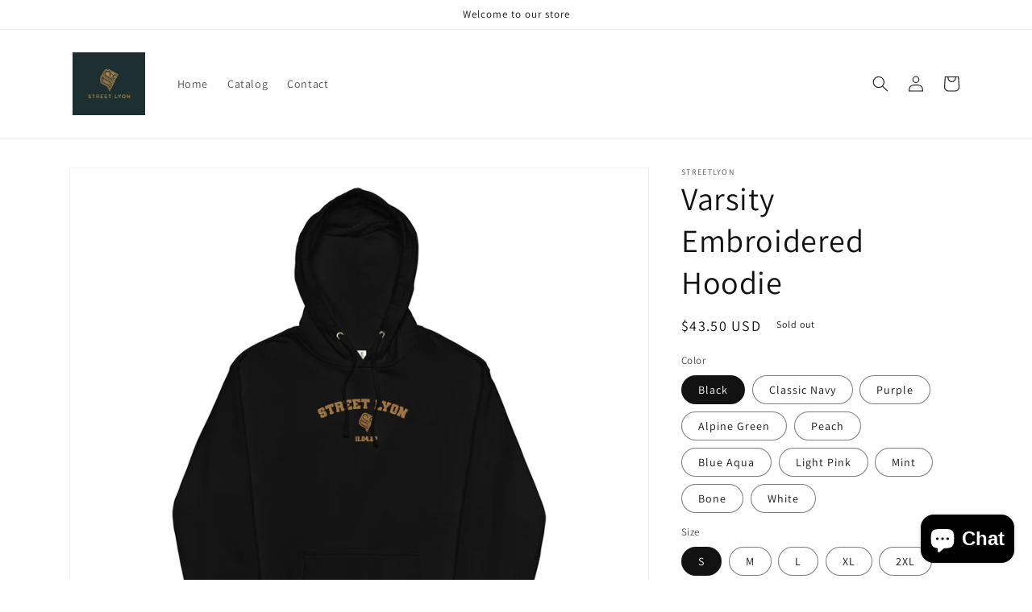

--- FILE ---
content_type: text/html; charset=utf-8
request_url: https://streetlyon.com/products/varsity-embroidered-hoodie
body_size: 42740
content:
<!doctype html>
<html class="no-js" lang="en">
  <head>
    <meta charset="utf-8">
    <meta http-equiv="X-UA-Compatible" content="IE=edge">
    <meta name="viewport" content="width=device-width,initial-scale=1">
    <meta name="theme-color" content="">
    <link rel="canonical" href="https://streetlyon.com/products/varsity-embroidered-hoodie">
    <link rel="preconnect" href="https://cdn.shopify.com" crossorigin><link rel="preconnect" href="https://fonts.shopifycdn.com" crossorigin><title>
      Varsity Embroidered Hoodie
 &ndash; StreetLyon</title>

    
      <meta name="description" content="Looking for the perfect high-quality hoodie? This unisex hoodie is a mix of comfort and function. Soft and cozy on the inside, sleek and stylish on the outside. • Unisex fit • 80% cotton, 20% polyester blend fleece • 100% cotton face • Fabric weight: 8.5 oz./yd² (280 g/m²) • Jersey-lined hood • Split stitch double-need">
    

    

<meta property="og:site_name" content="StreetLyon">
<meta property="og:url" content="https://streetlyon.com/products/varsity-embroidered-hoodie">
<meta property="og:title" content="Varsity Embroidered Hoodie">
<meta property="og:type" content="product">
<meta property="og:description" content="Looking for the perfect high-quality hoodie? This unisex hoodie is a mix of comfort and function. Soft and cozy on the inside, sleek and stylish on the outside. • Unisex fit • 80% cotton, 20% polyester blend fleece • 100% cotton face • Fabric weight: 8.5 oz./yd² (280 g/m²) • Jersey-lined hood • Split stitch double-need"><meta property="og:image" content="http://streetlyon.com/cdn/shop/files/unisex-midweight-hoodie-black-front-65c11661489d2.jpg?v=1707153008">
  <meta property="og:image:secure_url" content="https://streetlyon.com/cdn/shop/files/unisex-midweight-hoodie-black-front-65c11661489d2.jpg?v=1707153008">
  <meta property="og:image:width" content="2000">
  <meta property="og:image:height" content="2000"><meta property="og:price:amount" content="43.50">
  <meta property="og:price:currency" content="USD"><meta name="twitter:card" content="summary_large_image">
<meta name="twitter:title" content="Varsity Embroidered Hoodie">
<meta name="twitter:description" content="Looking for the perfect high-quality hoodie? This unisex hoodie is a mix of comfort and function. Soft and cozy on the inside, sleek and stylish on the outside. • Unisex fit • 80% cotton, 20% polyester blend fleece • 100% cotton face • Fabric weight: 8.5 oz./yd² (280 g/m²) • Jersey-lined hood • Split stitch double-need">


    <script src="//streetlyon.com/cdn/shop/t/1/assets/global.js?v=149496944046504657681664310970" defer="defer"></script>
    <script>window.performance && window.performance.mark && window.performance.mark('shopify.content_for_header.start');</script><meta id="shopify-digital-wallet" name="shopify-digital-wallet" content="/61662298252/digital_wallets/dialog">
<meta name="shopify-checkout-api-token" content="27da7643ff46ab829724ef7715c3cbbe">
<link rel="alternate" type="application/json+oembed" href="https://streetlyon.com/products/varsity-embroidered-hoodie.oembed">
<script async="async" src="/checkouts/internal/preloads.js?locale=en-US"></script>
<link rel="preconnect" href="https://shop.app" crossorigin="anonymous">
<script async="async" src="https://shop.app/checkouts/internal/preloads.js?locale=en-US&shop_id=61662298252" crossorigin="anonymous"></script>
<script id="apple-pay-shop-capabilities" type="application/json">{"shopId":61662298252,"countryCode":"US","currencyCode":"USD","merchantCapabilities":["supports3DS"],"merchantId":"gid:\/\/shopify\/Shop\/61662298252","merchantName":"StreetLyon","requiredBillingContactFields":["postalAddress","email"],"requiredShippingContactFields":["postalAddress","email"],"shippingType":"shipping","supportedNetworks":["visa","masterCard","amex","discover","elo","jcb"],"total":{"type":"pending","label":"StreetLyon","amount":"1.00"},"shopifyPaymentsEnabled":true,"supportsSubscriptions":true}</script>
<script id="shopify-features" type="application/json">{"accessToken":"27da7643ff46ab829724ef7715c3cbbe","betas":["rich-media-storefront-analytics"],"domain":"streetlyon.com","predictiveSearch":true,"shopId":61662298252,"locale":"en"}</script>
<script>var Shopify = Shopify || {};
Shopify.shop = "streetlyon.myshopify.com";
Shopify.locale = "en";
Shopify.currency = {"active":"USD","rate":"1.0"};
Shopify.country = "US";
Shopify.theme = {"name":"Dawn","id":129101267084,"schema_name":"Dawn","schema_version":"7.0.0","theme_store_id":887,"role":"main"};
Shopify.theme.handle = "null";
Shopify.theme.style = {"id":null,"handle":null};
Shopify.cdnHost = "streetlyon.com/cdn";
Shopify.routes = Shopify.routes || {};
Shopify.routes.root = "/";</script>
<script type="module">!function(o){(o.Shopify=o.Shopify||{}).modules=!0}(window);</script>
<script>!function(o){function n(){var o=[];function n(){o.push(Array.prototype.slice.apply(arguments))}return n.q=o,n}var t=o.Shopify=o.Shopify||{};t.loadFeatures=n(),t.autoloadFeatures=n()}(window);</script>
<script>
  window.ShopifyPay = window.ShopifyPay || {};
  window.ShopifyPay.apiHost = "shop.app\/pay";
  window.ShopifyPay.redirectState = null;
</script>
<script id="shop-js-analytics" type="application/json">{"pageType":"product"}</script>
<script defer="defer" async type="module" src="//streetlyon.com/cdn/shopifycloud/shop-js/modules/v2/client.init-shop-cart-sync_BdyHc3Nr.en.esm.js"></script>
<script defer="defer" async type="module" src="//streetlyon.com/cdn/shopifycloud/shop-js/modules/v2/chunk.common_Daul8nwZ.esm.js"></script>
<script type="module">
  await import("//streetlyon.com/cdn/shopifycloud/shop-js/modules/v2/client.init-shop-cart-sync_BdyHc3Nr.en.esm.js");
await import("//streetlyon.com/cdn/shopifycloud/shop-js/modules/v2/chunk.common_Daul8nwZ.esm.js");

  window.Shopify.SignInWithShop?.initShopCartSync?.({"fedCMEnabled":true,"windoidEnabled":true});

</script>
<script defer="defer" async type="module" src="//streetlyon.com/cdn/shopifycloud/shop-js/modules/v2/client.payment-terms_MV4M3zvL.en.esm.js"></script>
<script defer="defer" async type="module" src="//streetlyon.com/cdn/shopifycloud/shop-js/modules/v2/chunk.common_Daul8nwZ.esm.js"></script>
<script defer="defer" async type="module" src="//streetlyon.com/cdn/shopifycloud/shop-js/modules/v2/chunk.modal_CQq8HTM6.esm.js"></script>
<script type="module">
  await import("//streetlyon.com/cdn/shopifycloud/shop-js/modules/v2/client.payment-terms_MV4M3zvL.en.esm.js");
await import("//streetlyon.com/cdn/shopifycloud/shop-js/modules/v2/chunk.common_Daul8nwZ.esm.js");
await import("//streetlyon.com/cdn/shopifycloud/shop-js/modules/v2/chunk.modal_CQq8HTM6.esm.js");

  
</script>
<script>
  window.Shopify = window.Shopify || {};
  if (!window.Shopify.featureAssets) window.Shopify.featureAssets = {};
  window.Shopify.featureAssets['shop-js'] = {"shop-cart-sync":["modules/v2/client.shop-cart-sync_QYOiDySF.en.esm.js","modules/v2/chunk.common_Daul8nwZ.esm.js"],"init-fed-cm":["modules/v2/client.init-fed-cm_DchLp9rc.en.esm.js","modules/v2/chunk.common_Daul8nwZ.esm.js"],"shop-button":["modules/v2/client.shop-button_OV7bAJc5.en.esm.js","modules/v2/chunk.common_Daul8nwZ.esm.js"],"init-windoid":["modules/v2/client.init-windoid_DwxFKQ8e.en.esm.js","modules/v2/chunk.common_Daul8nwZ.esm.js"],"shop-cash-offers":["modules/v2/client.shop-cash-offers_DWtL6Bq3.en.esm.js","modules/v2/chunk.common_Daul8nwZ.esm.js","modules/v2/chunk.modal_CQq8HTM6.esm.js"],"shop-toast-manager":["modules/v2/client.shop-toast-manager_CX9r1SjA.en.esm.js","modules/v2/chunk.common_Daul8nwZ.esm.js"],"init-shop-email-lookup-coordinator":["modules/v2/client.init-shop-email-lookup-coordinator_UhKnw74l.en.esm.js","modules/v2/chunk.common_Daul8nwZ.esm.js"],"pay-button":["modules/v2/client.pay-button_DzxNnLDY.en.esm.js","modules/v2/chunk.common_Daul8nwZ.esm.js"],"avatar":["modules/v2/client.avatar_BTnouDA3.en.esm.js"],"init-shop-cart-sync":["modules/v2/client.init-shop-cart-sync_BdyHc3Nr.en.esm.js","modules/v2/chunk.common_Daul8nwZ.esm.js"],"shop-login-button":["modules/v2/client.shop-login-button_D8B466_1.en.esm.js","modules/v2/chunk.common_Daul8nwZ.esm.js","modules/v2/chunk.modal_CQq8HTM6.esm.js"],"init-customer-accounts-sign-up":["modules/v2/client.init-customer-accounts-sign-up_C8fpPm4i.en.esm.js","modules/v2/client.shop-login-button_D8B466_1.en.esm.js","modules/v2/chunk.common_Daul8nwZ.esm.js","modules/v2/chunk.modal_CQq8HTM6.esm.js"],"init-shop-for-new-customer-accounts":["modules/v2/client.init-shop-for-new-customer-accounts_CVTO0Ztu.en.esm.js","modules/v2/client.shop-login-button_D8B466_1.en.esm.js","modules/v2/chunk.common_Daul8nwZ.esm.js","modules/v2/chunk.modal_CQq8HTM6.esm.js"],"init-customer-accounts":["modules/v2/client.init-customer-accounts_dRgKMfrE.en.esm.js","modules/v2/client.shop-login-button_D8B466_1.en.esm.js","modules/v2/chunk.common_Daul8nwZ.esm.js","modules/v2/chunk.modal_CQq8HTM6.esm.js"],"shop-follow-button":["modules/v2/client.shop-follow-button_CkZpjEct.en.esm.js","modules/v2/chunk.common_Daul8nwZ.esm.js","modules/v2/chunk.modal_CQq8HTM6.esm.js"],"lead-capture":["modules/v2/client.lead-capture_BntHBhfp.en.esm.js","modules/v2/chunk.common_Daul8nwZ.esm.js","modules/v2/chunk.modal_CQq8HTM6.esm.js"],"checkout-modal":["modules/v2/client.checkout-modal_CfxcYbTm.en.esm.js","modules/v2/chunk.common_Daul8nwZ.esm.js","modules/v2/chunk.modal_CQq8HTM6.esm.js"],"shop-login":["modules/v2/client.shop-login_Da4GZ2H6.en.esm.js","modules/v2/chunk.common_Daul8nwZ.esm.js","modules/v2/chunk.modal_CQq8HTM6.esm.js"],"payment-terms":["modules/v2/client.payment-terms_MV4M3zvL.en.esm.js","modules/v2/chunk.common_Daul8nwZ.esm.js","modules/v2/chunk.modal_CQq8HTM6.esm.js"]};
</script>
<script>(function() {
  var isLoaded = false;
  function asyncLoad() {
    if (isLoaded) return;
    isLoaded = true;
    var urls = ["https:\/\/app.marsello.com\/Portal\/Widget\/ScriptToInstall\/633bb0e76da0270c38164eae?aProvId=633bb0db9429040be0e212a1\u0026shop=streetlyon.myshopify.com","\/\/cdn.shopify.com\/proxy\/8618f05de509136e5ac536d4aa1944ce459e1878b27543a638cf5e3f95de33b2\/static.cdn.printful.com\/static\/js\/external\/shopify-product-customizer.js?v=0.28\u0026shop=streetlyon.myshopify.com\u0026sp-cache-control=cHVibGljLCBtYXgtYWdlPTkwMA"];
    for (var i = 0; i < urls.length; i++) {
      var s = document.createElement('script');
      s.type = 'text/javascript';
      s.async = true;
      s.src = urls[i];
      var x = document.getElementsByTagName('script')[0];
      x.parentNode.insertBefore(s, x);
    }
  };
  if(window.attachEvent) {
    window.attachEvent('onload', asyncLoad);
  } else {
    window.addEventListener('load', asyncLoad, false);
  }
})();</script>
<script id="__st">var __st={"a":61662298252,"offset":-25200,"reqid":"be2e2037-9977-493f-803e-59fd19c4e93e-1769016463","pageurl":"streetlyon.com\/products\/varsity-embroidered-hoodie","u":"fecc9135eff2","p":"product","rtyp":"product","rid":7503217197196};</script>
<script>window.ShopifyPaypalV4VisibilityTracking = true;</script>
<script id="captcha-bootstrap">!function(){'use strict';const t='contact',e='account',n='new_comment',o=[[t,t],['blogs',n],['comments',n],[t,'customer']],c=[[e,'customer_login'],[e,'guest_login'],[e,'recover_customer_password'],[e,'create_customer']],r=t=>t.map((([t,e])=>`form[action*='/${t}']:not([data-nocaptcha='true']) input[name='form_type'][value='${e}']`)).join(','),a=t=>()=>t?[...document.querySelectorAll(t)].map((t=>t.form)):[];function s(){const t=[...o],e=r(t);return a(e)}const i='password',u='form_key',d=['recaptcha-v3-token','g-recaptcha-response','h-captcha-response',i],f=()=>{try{return window.sessionStorage}catch{return}},m='__shopify_v',_=t=>t.elements[u];function p(t,e,n=!1){try{const o=window.sessionStorage,c=JSON.parse(o.getItem(e)),{data:r}=function(t){const{data:e,action:n}=t;return t[m]||n?{data:e,action:n}:{data:t,action:n}}(c);for(const[e,n]of Object.entries(r))t.elements[e]&&(t.elements[e].value=n);n&&o.removeItem(e)}catch(o){console.error('form repopulation failed',{error:o})}}const l='form_type',E='cptcha';function T(t){t.dataset[E]=!0}const w=window,h=w.document,L='Shopify',v='ce_forms',y='captcha';let A=!1;((t,e)=>{const n=(g='f06e6c50-85a8-45c8-87d0-21a2b65856fe',I='https://cdn.shopify.com/shopifycloud/storefront-forms-hcaptcha/ce_storefront_forms_captcha_hcaptcha.v1.5.2.iife.js',D={infoText:'Protected by hCaptcha',privacyText:'Privacy',termsText:'Terms'},(t,e,n)=>{const o=w[L][v],c=o.bindForm;if(c)return c(t,g,e,D).then(n);var r;o.q.push([[t,g,e,D],n]),r=I,A||(h.body.append(Object.assign(h.createElement('script'),{id:'captcha-provider',async:!0,src:r})),A=!0)});var g,I,D;w[L]=w[L]||{},w[L][v]=w[L][v]||{},w[L][v].q=[],w[L][y]=w[L][y]||{},w[L][y].protect=function(t,e){n(t,void 0,e),T(t)},Object.freeze(w[L][y]),function(t,e,n,w,h,L){const[v,y,A,g]=function(t,e,n){const i=e?o:[],u=t?c:[],d=[...i,...u],f=r(d),m=r(i),_=r(d.filter((([t,e])=>n.includes(e))));return[a(f),a(m),a(_),s()]}(w,h,L),I=t=>{const e=t.target;return e instanceof HTMLFormElement?e:e&&e.form},D=t=>v().includes(t);t.addEventListener('submit',(t=>{const e=I(t);if(!e)return;const n=D(e)&&!e.dataset.hcaptchaBound&&!e.dataset.recaptchaBound,o=_(e),c=g().includes(e)&&(!o||!o.value);(n||c)&&t.preventDefault(),c&&!n&&(function(t){try{if(!f())return;!function(t){const e=f();if(!e)return;const n=_(t);if(!n)return;const o=n.value;o&&e.removeItem(o)}(t);const e=Array.from(Array(32),(()=>Math.random().toString(36)[2])).join('');!function(t,e){_(t)||t.append(Object.assign(document.createElement('input'),{type:'hidden',name:u})),t.elements[u].value=e}(t,e),function(t,e){const n=f();if(!n)return;const o=[...t.querySelectorAll(`input[type='${i}']`)].map((({name:t})=>t)),c=[...d,...o],r={};for(const[a,s]of new FormData(t).entries())c.includes(a)||(r[a]=s);n.setItem(e,JSON.stringify({[m]:1,action:t.action,data:r}))}(t,e)}catch(e){console.error('failed to persist form',e)}}(e),e.submit())}));const S=(t,e)=>{t&&!t.dataset[E]&&(n(t,e.some((e=>e===t))),T(t))};for(const o of['focusin','change'])t.addEventListener(o,(t=>{const e=I(t);D(e)&&S(e,y())}));const B=e.get('form_key'),M=e.get(l),P=B&&M;t.addEventListener('DOMContentLoaded',(()=>{const t=y();if(P)for(const e of t)e.elements[l].value===M&&p(e,B);[...new Set([...A(),...v().filter((t=>'true'===t.dataset.shopifyCaptcha))])].forEach((e=>S(e,t)))}))}(h,new URLSearchParams(w.location.search),n,t,e,['guest_login'])})(!0,!0)}();</script>
<script integrity="sha256-4kQ18oKyAcykRKYeNunJcIwy7WH5gtpwJnB7kiuLZ1E=" data-source-attribution="shopify.loadfeatures" defer="defer" src="//streetlyon.com/cdn/shopifycloud/storefront/assets/storefront/load_feature-a0a9edcb.js" crossorigin="anonymous"></script>
<script crossorigin="anonymous" defer="defer" src="//streetlyon.com/cdn/shopifycloud/storefront/assets/shopify_pay/storefront-65b4c6d7.js?v=20250812"></script>
<script data-source-attribution="shopify.dynamic_checkout.dynamic.init">var Shopify=Shopify||{};Shopify.PaymentButton=Shopify.PaymentButton||{isStorefrontPortableWallets:!0,init:function(){window.Shopify.PaymentButton.init=function(){};var t=document.createElement("script");t.src="https://streetlyon.com/cdn/shopifycloud/portable-wallets/latest/portable-wallets.en.js",t.type="module",document.head.appendChild(t)}};
</script>
<script data-source-attribution="shopify.dynamic_checkout.buyer_consent">
  function portableWalletsHideBuyerConsent(e){var t=document.getElementById("shopify-buyer-consent"),n=document.getElementById("shopify-subscription-policy-button");t&&n&&(t.classList.add("hidden"),t.setAttribute("aria-hidden","true"),n.removeEventListener("click",e))}function portableWalletsShowBuyerConsent(e){var t=document.getElementById("shopify-buyer-consent"),n=document.getElementById("shopify-subscription-policy-button");t&&n&&(t.classList.remove("hidden"),t.removeAttribute("aria-hidden"),n.addEventListener("click",e))}window.Shopify?.PaymentButton&&(window.Shopify.PaymentButton.hideBuyerConsent=portableWalletsHideBuyerConsent,window.Shopify.PaymentButton.showBuyerConsent=portableWalletsShowBuyerConsent);
</script>
<script>
  function portableWalletsCleanup(e){e&&e.src&&console.error("Failed to load portable wallets script "+e.src);var t=document.querySelectorAll("shopify-accelerated-checkout .shopify-payment-button__skeleton, shopify-accelerated-checkout-cart .wallet-cart-button__skeleton"),e=document.getElementById("shopify-buyer-consent");for(let e=0;e<t.length;e++)t[e].remove();e&&e.remove()}function portableWalletsNotLoadedAsModule(e){e instanceof ErrorEvent&&"string"==typeof e.message&&e.message.includes("import.meta")&&"string"==typeof e.filename&&e.filename.includes("portable-wallets")&&(window.removeEventListener("error",portableWalletsNotLoadedAsModule),window.Shopify.PaymentButton.failedToLoad=e,"loading"===document.readyState?document.addEventListener("DOMContentLoaded",window.Shopify.PaymentButton.init):window.Shopify.PaymentButton.init())}window.addEventListener("error",portableWalletsNotLoadedAsModule);
</script>

<script type="module" src="https://streetlyon.com/cdn/shopifycloud/portable-wallets/latest/portable-wallets.en.js" onError="portableWalletsCleanup(this)" crossorigin="anonymous"></script>
<script nomodule>
  document.addEventListener("DOMContentLoaded", portableWalletsCleanup);
</script>

<link id="shopify-accelerated-checkout-styles" rel="stylesheet" media="screen" href="https://streetlyon.com/cdn/shopifycloud/portable-wallets/latest/accelerated-checkout-backwards-compat.css" crossorigin="anonymous">
<style id="shopify-accelerated-checkout-cart">
        #shopify-buyer-consent {
  margin-top: 1em;
  display: inline-block;
  width: 100%;
}

#shopify-buyer-consent.hidden {
  display: none;
}

#shopify-subscription-policy-button {
  background: none;
  border: none;
  padding: 0;
  text-decoration: underline;
  font-size: inherit;
  cursor: pointer;
}

#shopify-subscription-policy-button::before {
  box-shadow: none;
}

      </style>
<script id="sections-script" data-sections="header,footer" defer="defer" src="//streetlyon.com/cdn/shop/t/1/compiled_assets/scripts.js?v=33"></script>
<script>window.performance && window.performance.mark && window.performance.mark('shopify.content_for_header.end');</script>


    <style data-shopify>
      @font-face {
  font-family: Assistant;
  font-weight: 400;
  font-style: normal;
  font-display: swap;
  src: url("//streetlyon.com/cdn/fonts/assistant/assistant_n4.9120912a469cad1cc292572851508ca49d12e768.woff2") format("woff2"),
       url("//streetlyon.com/cdn/fonts/assistant/assistant_n4.6e9875ce64e0fefcd3f4446b7ec9036b3ddd2985.woff") format("woff");
}

      @font-face {
  font-family: Assistant;
  font-weight: 700;
  font-style: normal;
  font-display: swap;
  src: url("//streetlyon.com/cdn/fonts/assistant/assistant_n7.bf44452348ec8b8efa3aa3068825305886b1c83c.woff2") format("woff2"),
       url("//streetlyon.com/cdn/fonts/assistant/assistant_n7.0c887fee83f6b3bda822f1150b912c72da0f7b64.woff") format("woff");
}

      
      
      @font-face {
  font-family: Assistant;
  font-weight: 400;
  font-style: normal;
  font-display: swap;
  src: url("//streetlyon.com/cdn/fonts/assistant/assistant_n4.9120912a469cad1cc292572851508ca49d12e768.woff2") format("woff2"),
       url("//streetlyon.com/cdn/fonts/assistant/assistant_n4.6e9875ce64e0fefcd3f4446b7ec9036b3ddd2985.woff") format("woff");
}


      :root {
        --font-body-family: Assistant, sans-serif;
        --font-body-style: normal;
        --font-body-weight: 400;
        --font-body-weight-bold: 700;

        --font-heading-family: Assistant, sans-serif;
        --font-heading-style: normal;
        --font-heading-weight: 400;

        --font-body-scale: 1.0;
        --font-heading-scale: 1.0;

        --color-base-text: 18, 18, 18;
        --color-shadow: 18, 18, 18;
        --color-base-background-1: 255, 255, 255;
        --color-base-background-2: 243, 243, 243;
        --color-base-solid-button-labels: 255, 255, 255;
        --color-base-outline-button-labels: 18, 18, 18;
        --color-base-accent-1: 18, 18, 18;
        --color-base-accent-2: 51, 79, 180;
        --payment-terms-background-color: #ffffff;

        --gradient-base-background-1: #ffffff;
        --gradient-base-background-2: #f3f3f3;
        --gradient-base-accent-1: #121212;
        --gradient-base-accent-2: #334fb4;

        --media-padding: px;
        --media-border-opacity: 0.05;
        --media-border-width: 1px;
        --media-radius: 0px;
        --media-shadow-opacity: 0.0;
        --media-shadow-horizontal-offset: 0px;
        --media-shadow-vertical-offset: 4px;
        --media-shadow-blur-radius: 5px;
        --media-shadow-visible: 0;

        --page-width: 120rem;
        --page-width-margin: 0rem;

        --product-card-image-padding: 0.0rem;
        --product-card-corner-radius: 0.0rem;
        --product-card-text-alignment: left;
        --product-card-border-width: 0.0rem;
        --product-card-border-opacity: 0.1;
        --product-card-shadow-opacity: 0.0;
        --product-card-shadow-visible: 0;
        --product-card-shadow-horizontal-offset: 0.0rem;
        --product-card-shadow-vertical-offset: 0.4rem;
        --product-card-shadow-blur-radius: 0.5rem;

        --collection-card-image-padding: 0.0rem;
        --collection-card-corner-radius: 0.0rem;
        --collection-card-text-alignment: left;
        --collection-card-border-width: 0.0rem;
        --collection-card-border-opacity: 0.1;
        --collection-card-shadow-opacity: 0.0;
        --collection-card-shadow-visible: 0;
        --collection-card-shadow-horizontal-offset: 0.0rem;
        --collection-card-shadow-vertical-offset: 0.4rem;
        --collection-card-shadow-blur-radius: 0.5rem;

        --blog-card-image-padding: 0.0rem;
        --blog-card-corner-radius: 0.0rem;
        --blog-card-text-alignment: left;
        --blog-card-border-width: 0.0rem;
        --blog-card-border-opacity: 0.1;
        --blog-card-shadow-opacity: 0.0;
        --blog-card-shadow-visible: 0;
        --blog-card-shadow-horizontal-offset: 0.0rem;
        --blog-card-shadow-vertical-offset: 0.4rem;
        --blog-card-shadow-blur-radius: 0.5rem;

        --badge-corner-radius: 4.0rem;

        --popup-border-width: 1px;
        --popup-border-opacity: 0.1;
        --popup-corner-radius: 0px;
        --popup-shadow-opacity: 0.0;
        --popup-shadow-horizontal-offset: 0px;
        --popup-shadow-vertical-offset: 4px;
        --popup-shadow-blur-radius: 5px;

        --drawer-border-width: 1px;
        --drawer-border-opacity: 0.1;
        --drawer-shadow-opacity: 0.0;
        --drawer-shadow-horizontal-offset: 0px;
        --drawer-shadow-vertical-offset: 4px;
        --drawer-shadow-blur-radius: 5px;

        --spacing-sections-desktop: 0px;
        --spacing-sections-mobile: 0px;

        --grid-desktop-vertical-spacing: 8px;
        --grid-desktop-horizontal-spacing: 8px;
        --grid-mobile-vertical-spacing: 4px;
        --grid-mobile-horizontal-spacing: 4px;

        --text-boxes-border-opacity: 0.1;
        --text-boxes-border-width: 0px;
        --text-boxes-radius: 0px;
        --text-boxes-shadow-opacity: 0.0;
        --text-boxes-shadow-visible: 0;
        --text-boxes-shadow-horizontal-offset: 0px;
        --text-boxes-shadow-vertical-offset: 4px;
        --text-boxes-shadow-blur-radius: 5px;

        --buttons-radius: 0px;
        --buttons-radius-outset: 0px;
        --buttons-border-width: 1px;
        --buttons-border-opacity: 1.0;
        --buttons-shadow-opacity: 0.0;
        --buttons-shadow-visible: 0;
        --buttons-shadow-horizontal-offset: 0px;
        --buttons-shadow-vertical-offset: 4px;
        --buttons-shadow-blur-radius: 5px;
        --buttons-border-offset: 0px;

        --inputs-radius: 0px;
        --inputs-border-width: 1px;
        --inputs-border-opacity: 0.55;
        --inputs-shadow-opacity: 0.0;
        --inputs-shadow-horizontal-offset: 0px;
        --inputs-margin-offset: 0px;
        --inputs-shadow-vertical-offset: 4px;
        --inputs-shadow-blur-radius: 5px;
        --inputs-radius-outset: 0px;

        --variant-pills-radius: 40px;
        --variant-pills-border-width: 1px;
        --variant-pills-border-opacity: 0.55;
        --variant-pills-shadow-opacity: 0.0;
        --variant-pills-shadow-horizontal-offset: 0px;
        --variant-pills-shadow-vertical-offset: 4px;
        --variant-pills-shadow-blur-radius: 5px;
      }

      *,
      *::before,
      *::after {
        box-sizing: inherit;
      }

      html {
        box-sizing: border-box;
        font-size: calc(var(--font-body-scale) * 62.5%);
        height: 100%;
      }

      body {
        display: grid;
        grid-template-rows: auto auto 1fr auto;
        grid-template-columns: 100%;
        min-height: 100%;
        margin: 0;
        font-size: 1.5rem;
        letter-spacing: 0.06rem;
        line-height: calc(1 + 0.8 / var(--font-body-scale));
        font-family: var(--font-body-family);
        font-style: var(--font-body-style);
        font-weight: var(--font-body-weight);
      }

      @media screen and (min-width: 750px) {
        body {
          font-size: 1.6rem;
        }
      }
    </style>

    <link href="//streetlyon.com/cdn/shop/t/1/assets/base.css?v=106997162017984916431664310990" rel="stylesheet" type="text/css" media="all" />
<link rel="preload" as="font" href="//streetlyon.com/cdn/fonts/assistant/assistant_n4.9120912a469cad1cc292572851508ca49d12e768.woff2" type="font/woff2" crossorigin><link rel="preload" as="font" href="//streetlyon.com/cdn/fonts/assistant/assistant_n4.9120912a469cad1cc292572851508ca49d12e768.woff2" type="font/woff2" crossorigin><link rel="stylesheet" href="//streetlyon.com/cdn/shop/t/1/assets/component-predictive-search.css?v=83512081251802922551664310965" media="print" onload="this.media='all'"><script>document.documentElement.className = document.documentElement.className.replace('no-js', 'js');
    if (Shopify.designMode) {
      document.documentElement.classList.add('shopify-design-mode');
    }
    </script>
  <script src="https://cdn.shopify.com/extensions/e8878072-2f6b-4e89-8082-94b04320908d/inbox-1254/assets/inbox-chat-loader.js" type="text/javascript" defer="defer"></script>
<link href="https://monorail-edge.shopifysvc.com" rel="dns-prefetch">
<script>(function(){if ("sendBeacon" in navigator && "performance" in window) {try {var session_token_from_headers = performance.getEntriesByType('navigation')[0].serverTiming.find(x => x.name == '_s').description;} catch {var session_token_from_headers = undefined;}var session_cookie_matches = document.cookie.match(/_shopify_s=([^;]*)/);var session_token_from_cookie = session_cookie_matches && session_cookie_matches.length === 2 ? session_cookie_matches[1] : "";var session_token = session_token_from_headers || session_token_from_cookie || "";function handle_abandonment_event(e) {var entries = performance.getEntries().filter(function(entry) {return /monorail-edge.shopifysvc.com/.test(entry.name);});if (!window.abandonment_tracked && entries.length === 0) {window.abandonment_tracked = true;var currentMs = Date.now();var navigation_start = performance.timing.navigationStart;var payload = {shop_id: 61662298252,url: window.location.href,navigation_start,duration: currentMs - navigation_start,session_token,page_type: "product"};window.navigator.sendBeacon("https://monorail-edge.shopifysvc.com/v1/produce", JSON.stringify({schema_id: "online_store_buyer_site_abandonment/1.1",payload: payload,metadata: {event_created_at_ms: currentMs,event_sent_at_ms: currentMs}}));}}window.addEventListener('pagehide', handle_abandonment_event);}}());</script>
<script id="web-pixels-manager-setup">(function e(e,d,r,n,o){if(void 0===o&&(o={}),!Boolean(null===(a=null===(i=window.Shopify)||void 0===i?void 0:i.analytics)||void 0===a?void 0:a.replayQueue)){var i,a;window.Shopify=window.Shopify||{};var t=window.Shopify;t.analytics=t.analytics||{};var s=t.analytics;s.replayQueue=[],s.publish=function(e,d,r){return s.replayQueue.push([e,d,r]),!0};try{self.performance.mark("wpm:start")}catch(e){}var l=function(){var e={modern:/Edge?\/(1{2}[4-9]|1[2-9]\d|[2-9]\d{2}|\d{4,})\.\d+(\.\d+|)|Firefox\/(1{2}[4-9]|1[2-9]\d|[2-9]\d{2}|\d{4,})\.\d+(\.\d+|)|Chrom(ium|e)\/(9{2}|\d{3,})\.\d+(\.\d+|)|(Maci|X1{2}).+ Version\/(15\.\d+|(1[6-9]|[2-9]\d|\d{3,})\.\d+)([,.]\d+|)( \(\w+\)|)( Mobile\/\w+|) Safari\/|Chrome.+OPR\/(9{2}|\d{3,})\.\d+\.\d+|(CPU[ +]OS|iPhone[ +]OS|CPU[ +]iPhone|CPU IPhone OS|CPU iPad OS)[ +]+(15[._]\d+|(1[6-9]|[2-9]\d|\d{3,})[._]\d+)([._]\d+|)|Android:?[ /-](13[3-9]|1[4-9]\d|[2-9]\d{2}|\d{4,})(\.\d+|)(\.\d+|)|Android.+Firefox\/(13[5-9]|1[4-9]\d|[2-9]\d{2}|\d{4,})\.\d+(\.\d+|)|Android.+Chrom(ium|e)\/(13[3-9]|1[4-9]\d|[2-9]\d{2}|\d{4,})\.\d+(\.\d+|)|SamsungBrowser\/([2-9]\d|\d{3,})\.\d+/,legacy:/Edge?\/(1[6-9]|[2-9]\d|\d{3,})\.\d+(\.\d+|)|Firefox\/(5[4-9]|[6-9]\d|\d{3,})\.\d+(\.\d+|)|Chrom(ium|e)\/(5[1-9]|[6-9]\d|\d{3,})\.\d+(\.\d+|)([\d.]+$|.*Safari\/(?![\d.]+ Edge\/[\d.]+$))|(Maci|X1{2}).+ Version\/(10\.\d+|(1[1-9]|[2-9]\d|\d{3,})\.\d+)([,.]\d+|)( \(\w+\)|)( Mobile\/\w+|) Safari\/|Chrome.+OPR\/(3[89]|[4-9]\d|\d{3,})\.\d+\.\d+|(CPU[ +]OS|iPhone[ +]OS|CPU[ +]iPhone|CPU IPhone OS|CPU iPad OS)[ +]+(10[._]\d+|(1[1-9]|[2-9]\d|\d{3,})[._]\d+)([._]\d+|)|Android:?[ /-](13[3-9]|1[4-9]\d|[2-9]\d{2}|\d{4,})(\.\d+|)(\.\d+|)|Mobile Safari.+OPR\/([89]\d|\d{3,})\.\d+\.\d+|Android.+Firefox\/(13[5-9]|1[4-9]\d|[2-9]\d{2}|\d{4,})\.\d+(\.\d+|)|Android.+Chrom(ium|e)\/(13[3-9]|1[4-9]\d|[2-9]\d{2}|\d{4,})\.\d+(\.\d+|)|Android.+(UC? ?Browser|UCWEB|U3)[ /]?(15\.([5-9]|\d{2,})|(1[6-9]|[2-9]\d|\d{3,})\.\d+)\.\d+|SamsungBrowser\/(5\.\d+|([6-9]|\d{2,})\.\d+)|Android.+MQ{2}Browser\/(14(\.(9|\d{2,})|)|(1[5-9]|[2-9]\d|\d{3,})(\.\d+|))(\.\d+|)|K[Aa][Ii]OS\/(3\.\d+|([4-9]|\d{2,})\.\d+)(\.\d+|)/},d=e.modern,r=e.legacy,n=navigator.userAgent;return n.match(d)?"modern":n.match(r)?"legacy":"unknown"}(),u="modern"===l?"modern":"legacy",c=(null!=n?n:{modern:"",legacy:""})[u],f=function(e){return[e.baseUrl,"/wpm","/b",e.hashVersion,"modern"===e.buildTarget?"m":"l",".js"].join("")}({baseUrl:d,hashVersion:r,buildTarget:u}),m=function(e){var d=e.version,r=e.bundleTarget,n=e.surface,o=e.pageUrl,i=e.monorailEndpoint;return{emit:function(e){var a=e.status,t=e.errorMsg,s=(new Date).getTime(),l=JSON.stringify({metadata:{event_sent_at_ms:s},events:[{schema_id:"web_pixels_manager_load/3.1",payload:{version:d,bundle_target:r,page_url:o,status:a,surface:n,error_msg:t},metadata:{event_created_at_ms:s}}]});if(!i)return console&&console.warn&&console.warn("[Web Pixels Manager] No Monorail endpoint provided, skipping logging."),!1;try{return self.navigator.sendBeacon.bind(self.navigator)(i,l)}catch(e){}var u=new XMLHttpRequest;try{return u.open("POST",i,!0),u.setRequestHeader("Content-Type","text/plain"),u.send(l),!0}catch(e){return console&&console.warn&&console.warn("[Web Pixels Manager] Got an unhandled error while logging to Monorail."),!1}}}}({version:r,bundleTarget:l,surface:e.surface,pageUrl:self.location.href,monorailEndpoint:e.monorailEndpoint});try{o.browserTarget=l,function(e){var d=e.src,r=e.async,n=void 0===r||r,o=e.onload,i=e.onerror,a=e.sri,t=e.scriptDataAttributes,s=void 0===t?{}:t,l=document.createElement("script"),u=document.querySelector("head"),c=document.querySelector("body");if(l.async=n,l.src=d,a&&(l.integrity=a,l.crossOrigin="anonymous"),s)for(var f in s)if(Object.prototype.hasOwnProperty.call(s,f))try{l.dataset[f]=s[f]}catch(e){}if(o&&l.addEventListener("load",o),i&&l.addEventListener("error",i),u)u.appendChild(l);else{if(!c)throw new Error("Did not find a head or body element to append the script");c.appendChild(l)}}({src:f,async:!0,onload:function(){if(!function(){var e,d;return Boolean(null===(d=null===(e=window.Shopify)||void 0===e?void 0:e.analytics)||void 0===d?void 0:d.initialized)}()){var d=window.webPixelsManager.init(e)||void 0;if(d){var r=window.Shopify.analytics;r.replayQueue.forEach((function(e){var r=e[0],n=e[1],o=e[2];d.publishCustomEvent(r,n,o)})),r.replayQueue=[],r.publish=d.publishCustomEvent,r.visitor=d.visitor,r.initialized=!0}}},onerror:function(){return m.emit({status:"failed",errorMsg:"".concat(f," has failed to load")})},sri:function(e){var d=/^sha384-[A-Za-z0-9+/=]+$/;return"string"==typeof e&&d.test(e)}(c)?c:"",scriptDataAttributes:o}),m.emit({status:"loading"})}catch(e){m.emit({status:"failed",errorMsg:(null==e?void 0:e.message)||"Unknown error"})}}})({shopId: 61662298252,storefrontBaseUrl: "https://streetlyon.com",extensionsBaseUrl: "https://extensions.shopifycdn.com/cdn/shopifycloud/web-pixels-manager",monorailEndpoint: "https://monorail-edge.shopifysvc.com/unstable/produce_batch",surface: "storefront-renderer",enabledBetaFlags: ["2dca8a86"],webPixelsConfigList: [{"id":"1135575180","configuration":"{\"storeIdentity\":\"streetlyon.myshopify.com\",\"baseURL\":\"https:\\\/\\\/api.printful.com\\\/shopify-pixels\"}","eventPayloadVersion":"v1","runtimeContext":"STRICT","scriptVersion":"74f275712857ab41bea9d998dcb2f9da","type":"APP","apiClientId":156624,"privacyPurposes":["ANALYTICS","MARKETING","SALE_OF_DATA"],"dataSharingAdjustments":{"protectedCustomerApprovalScopes":["read_customer_address","read_customer_email","read_customer_name","read_customer_personal_data","read_customer_phone"]}},{"id":"548995212","configuration":"{\"config\":\"{\\\"pixel_id\\\":\\\"GT-TNGXF7V\\\",\\\"target_country\\\":\\\"US\\\",\\\"gtag_events\\\":[{\\\"type\\\":\\\"purchase\\\",\\\"action_label\\\":\\\"MC-RQC1KSCK91\\\"},{\\\"type\\\":\\\"page_view\\\",\\\"action_label\\\":\\\"MC-RQC1KSCK91\\\"},{\\\"type\\\":\\\"view_item\\\",\\\"action_label\\\":\\\"MC-RQC1KSCK91\\\"}],\\\"enable_monitoring_mode\\\":false}\"}","eventPayloadVersion":"v1","runtimeContext":"OPEN","scriptVersion":"b2a88bafab3e21179ed38636efcd8a93","type":"APP","apiClientId":1780363,"privacyPurposes":[],"dataSharingAdjustments":{"protectedCustomerApprovalScopes":["read_customer_address","read_customer_email","read_customer_name","read_customer_personal_data","read_customer_phone"]}},{"id":"72188044","configuration":"{\"tagID\":\"2614041517657\"}","eventPayloadVersion":"v1","runtimeContext":"STRICT","scriptVersion":"18031546ee651571ed29edbe71a3550b","type":"APP","apiClientId":3009811,"privacyPurposes":["ANALYTICS","MARKETING","SALE_OF_DATA"],"dataSharingAdjustments":{"protectedCustomerApprovalScopes":["read_customer_address","read_customer_email","read_customer_name","read_customer_personal_data","read_customer_phone"]}},{"id":"shopify-app-pixel","configuration":"{}","eventPayloadVersion":"v1","runtimeContext":"STRICT","scriptVersion":"0450","apiClientId":"shopify-pixel","type":"APP","privacyPurposes":["ANALYTICS","MARKETING"]},{"id":"shopify-custom-pixel","eventPayloadVersion":"v1","runtimeContext":"LAX","scriptVersion":"0450","apiClientId":"shopify-pixel","type":"CUSTOM","privacyPurposes":["ANALYTICS","MARKETING"]}],isMerchantRequest: false,initData: {"shop":{"name":"StreetLyon","paymentSettings":{"currencyCode":"USD"},"myshopifyDomain":"streetlyon.myshopify.com","countryCode":"US","storefrontUrl":"https:\/\/streetlyon.com"},"customer":null,"cart":null,"checkout":null,"productVariants":[{"price":{"amount":43.5,"currencyCode":"USD"},"product":{"title":"Varsity Embroidered Hoodie","vendor":"StreetLyon","id":"7503217197196","untranslatedTitle":"Varsity Embroidered Hoodie","url":"\/products\/varsity-embroidered-hoodie","type":""},"id":"42118784811148","image":{"src":"\/\/streetlyon.com\/cdn\/shop\/files\/unisex-midweight-hoodie-black-front-65c11661489d2.jpg?v=1707153008"},"sku":"2046607_15577","title":"Black \/ S","untranslatedTitle":"Black \/ S"},{"price":{"amount":43.5,"currencyCode":"USD"},"product":{"title":"Varsity Embroidered Hoodie","vendor":"StreetLyon","id":"7503217197196","untranslatedTitle":"Varsity Embroidered Hoodie","url":"\/products\/varsity-embroidered-hoodie","type":""},"id":"42118784843916","image":{"src":"\/\/streetlyon.com\/cdn\/shop\/files\/unisex-midweight-hoodie-black-front-65c11661489d2.jpg?v=1707153008"},"sku":"2046607_15578","title":"Black \/ M","untranslatedTitle":"Black \/ M"},{"price":{"amount":43.5,"currencyCode":"USD"},"product":{"title":"Varsity Embroidered Hoodie","vendor":"StreetLyon","id":"7503217197196","untranslatedTitle":"Varsity Embroidered Hoodie","url":"\/products\/varsity-embroidered-hoodie","type":""},"id":"42118784876684","image":{"src":"\/\/streetlyon.com\/cdn\/shop\/files\/unisex-midweight-hoodie-black-front-65c11661489d2.jpg?v=1707153008"},"sku":"2046607_15579","title":"Black \/ L","untranslatedTitle":"Black \/ L"},{"price":{"amount":43.5,"currencyCode":"USD"},"product":{"title":"Varsity Embroidered Hoodie","vendor":"StreetLyon","id":"7503217197196","untranslatedTitle":"Varsity Embroidered Hoodie","url":"\/products\/varsity-embroidered-hoodie","type":""},"id":"42118784909452","image":{"src":"\/\/streetlyon.com\/cdn\/shop\/files\/unisex-midweight-hoodie-black-front-65c11661489d2.jpg?v=1707153008"},"sku":"2046607_15580","title":"Black \/ XL","untranslatedTitle":"Black \/ XL"},{"price":{"amount":45.5,"currencyCode":"USD"},"product":{"title":"Varsity Embroidered Hoodie","vendor":"StreetLyon","id":"7503217197196","untranslatedTitle":"Varsity Embroidered Hoodie","url":"\/products\/varsity-embroidered-hoodie","type":""},"id":"42118784942220","image":{"src":"\/\/streetlyon.com\/cdn\/shop\/files\/unisex-midweight-hoodie-black-front-65c11661489d2.jpg?v=1707153008"},"sku":"2046607_15581","title":"Black \/ 2XL","untranslatedTitle":"Black \/ 2XL"},{"price":{"amount":43.5,"currencyCode":"USD"},"product":{"title":"Varsity Embroidered Hoodie","vendor":"StreetLyon","id":"7503217197196","untranslatedTitle":"Varsity Embroidered Hoodie","url":"\/products\/varsity-embroidered-hoodie","type":""},"id":"42118784974988","image":{"src":"\/\/streetlyon.com\/cdn\/shop\/files\/unisex-midweight-hoodie-classic-navy-front-65c11662237ea.jpg?v=1707153009"},"sku":"2046607_15592","title":"Classic Navy \/ S","untranslatedTitle":"Classic Navy \/ S"},{"price":{"amount":43.5,"currencyCode":"USD"},"product":{"title":"Varsity Embroidered Hoodie","vendor":"StreetLyon","id":"7503217197196","untranslatedTitle":"Varsity Embroidered Hoodie","url":"\/products\/varsity-embroidered-hoodie","type":""},"id":"42118785007756","image":{"src":"\/\/streetlyon.com\/cdn\/shop\/files\/unisex-midweight-hoodie-classic-navy-front-65c11662237ea.jpg?v=1707153009"},"sku":"2046607_15593","title":"Classic Navy \/ M","untranslatedTitle":"Classic Navy \/ M"},{"price":{"amount":43.5,"currencyCode":"USD"},"product":{"title":"Varsity Embroidered Hoodie","vendor":"StreetLyon","id":"7503217197196","untranslatedTitle":"Varsity Embroidered Hoodie","url":"\/products\/varsity-embroidered-hoodie","type":""},"id":"42118785040524","image":{"src":"\/\/streetlyon.com\/cdn\/shop\/files\/unisex-midweight-hoodie-classic-navy-front-65c11662237ea.jpg?v=1707153009"},"sku":"2046607_15594","title":"Classic Navy \/ L","untranslatedTitle":"Classic Navy \/ L"},{"price":{"amount":43.5,"currencyCode":"USD"},"product":{"title":"Varsity Embroidered Hoodie","vendor":"StreetLyon","id":"7503217197196","untranslatedTitle":"Varsity Embroidered Hoodie","url":"\/products\/varsity-embroidered-hoodie","type":""},"id":"42118785073292","image":{"src":"\/\/streetlyon.com\/cdn\/shop\/files\/unisex-midweight-hoodie-classic-navy-front-65c11662237ea.jpg?v=1707153009"},"sku":"2046607_15595","title":"Classic Navy \/ XL","untranslatedTitle":"Classic Navy \/ XL"},{"price":{"amount":45.5,"currencyCode":"USD"},"product":{"title":"Varsity Embroidered Hoodie","vendor":"StreetLyon","id":"7503217197196","untranslatedTitle":"Varsity Embroidered Hoodie","url":"\/products\/varsity-embroidered-hoodie","type":""},"id":"42118785106060","image":{"src":"\/\/streetlyon.com\/cdn\/shop\/files\/unisex-midweight-hoodie-classic-navy-front-65c11662237ea.jpg?v=1707153009"},"sku":"2046607_15596","title":"Classic Navy \/ 2XL","untranslatedTitle":"Classic Navy \/ 2XL"},{"price":{"amount":43.5,"currencyCode":"USD"},"product":{"title":"Varsity Embroidered Hoodie","vendor":"StreetLyon","id":"7503217197196","untranslatedTitle":"Varsity Embroidered Hoodie","url":"\/products\/varsity-embroidered-hoodie","type":""},"id":"42118785138828","image":{"src":"\/\/streetlyon.com\/cdn\/shop\/files\/unisex-midweight-hoodie-purple-front-65c11662239c9.jpg?v=1707153011"},"sku":"2046607_16779","title":"Purple \/ S","untranslatedTitle":"Purple \/ S"},{"price":{"amount":43.5,"currencyCode":"USD"},"product":{"title":"Varsity Embroidered Hoodie","vendor":"StreetLyon","id":"7503217197196","untranslatedTitle":"Varsity Embroidered Hoodie","url":"\/products\/varsity-embroidered-hoodie","type":""},"id":"42118785171596","image":{"src":"\/\/streetlyon.com\/cdn\/shop\/files\/unisex-midweight-hoodie-purple-front-65c11662239c9.jpg?v=1707153011"},"sku":"2046607_16780","title":"Purple \/ M","untranslatedTitle":"Purple \/ M"},{"price":{"amount":43.5,"currencyCode":"USD"},"product":{"title":"Varsity Embroidered Hoodie","vendor":"StreetLyon","id":"7503217197196","untranslatedTitle":"Varsity Embroidered Hoodie","url":"\/products\/varsity-embroidered-hoodie","type":""},"id":"42118785204364","image":{"src":"\/\/streetlyon.com\/cdn\/shop\/files\/unisex-midweight-hoodie-purple-front-65c11662239c9.jpg?v=1707153011"},"sku":"2046607_16781","title":"Purple \/ L","untranslatedTitle":"Purple \/ L"},{"price":{"amount":43.5,"currencyCode":"USD"},"product":{"title":"Varsity Embroidered Hoodie","vendor":"StreetLyon","id":"7503217197196","untranslatedTitle":"Varsity Embroidered Hoodie","url":"\/products\/varsity-embroidered-hoodie","type":""},"id":"42118785237132","image":{"src":"\/\/streetlyon.com\/cdn\/shop\/files\/unisex-midweight-hoodie-purple-front-65c11662239c9.jpg?v=1707153011"},"sku":"2046607_16782","title":"Purple \/ XL","untranslatedTitle":"Purple \/ XL"},{"price":{"amount":45.5,"currencyCode":"USD"},"product":{"title":"Varsity Embroidered Hoodie","vendor":"StreetLyon","id":"7503217197196","untranslatedTitle":"Varsity Embroidered Hoodie","url":"\/products\/varsity-embroidered-hoodie","type":""},"id":"42118785269900","image":{"src":"\/\/streetlyon.com\/cdn\/shop\/files\/unisex-midweight-hoodie-purple-front-65c11662239c9.jpg?v=1707153011"},"sku":"2046607_16783","title":"Purple \/ 2XL","untranslatedTitle":"Purple \/ 2XL"},{"price":{"amount":43.5,"currencyCode":"USD"},"product":{"title":"Varsity Embroidered Hoodie","vendor":"StreetLyon","id":"7503217197196","untranslatedTitle":"Varsity Embroidered Hoodie","url":"\/products\/varsity-embroidered-hoodie","type":""},"id":"42118785302668","image":{"src":"\/\/streetlyon.com\/cdn\/shop\/files\/unisex-midweight-hoodie-alpine-green-front-65c1166223c55.jpg?v=1707153012"},"sku":"2046607_15572","title":"Alpine Green \/ S","untranslatedTitle":"Alpine Green \/ S"},{"price":{"amount":43.5,"currencyCode":"USD"},"product":{"title":"Varsity Embroidered Hoodie","vendor":"StreetLyon","id":"7503217197196","untranslatedTitle":"Varsity Embroidered Hoodie","url":"\/products\/varsity-embroidered-hoodie","type":""},"id":"42118785335436","image":{"src":"\/\/streetlyon.com\/cdn\/shop\/files\/unisex-midweight-hoodie-alpine-green-front-65c1166223c55.jpg?v=1707153012"},"sku":"2046607_15573","title":"Alpine Green \/ M","untranslatedTitle":"Alpine Green \/ M"},{"price":{"amount":43.5,"currencyCode":"USD"},"product":{"title":"Varsity Embroidered Hoodie","vendor":"StreetLyon","id":"7503217197196","untranslatedTitle":"Varsity Embroidered Hoodie","url":"\/products\/varsity-embroidered-hoodie","type":""},"id":"42118785368204","image":{"src":"\/\/streetlyon.com\/cdn\/shop\/files\/unisex-midweight-hoodie-alpine-green-front-65c1166223c55.jpg?v=1707153012"},"sku":"2046607_15574","title":"Alpine Green \/ L","untranslatedTitle":"Alpine Green \/ L"},{"price":{"amount":43.5,"currencyCode":"USD"},"product":{"title":"Varsity Embroidered Hoodie","vendor":"StreetLyon","id":"7503217197196","untranslatedTitle":"Varsity Embroidered Hoodie","url":"\/products\/varsity-embroidered-hoodie","type":""},"id":"42118785400972","image":{"src":"\/\/streetlyon.com\/cdn\/shop\/files\/unisex-midweight-hoodie-alpine-green-front-65c1166223c55.jpg?v=1707153012"},"sku":"2046607_15575","title":"Alpine Green \/ XL","untranslatedTitle":"Alpine Green \/ XL"},{"price":{"amount":45.5,"currencyCode":"USD"},"product":{"title":"Varsity Embroidered Hoodie","vendor":"StreetLyon","id":"7503217197196","untranslatedTitle":"Varsity Embroidered Hoodie","url":"\/products\/varsity-embroidered-hoodie","type":""},"id":"42118785433740","image":{"src":"\/\/streetlyon.com\/cdn\/shop\/files\/unisex-midweight-hoodie-alpine-green-front-65c1166223c55.jpg?v=1707153012"},"sku":"2046607_15576","title":"Alpine Green \/ 2XL","untranslatedTitle":"Alpine Green \/ 2XL"},{"price":{"amount":43.5,"currencyCode":"USD"},"product":{"title":"Varsity Embroidered Hoodie","vendor":"StreetLyon","id":"7503217197196","untranslatedTitle":"Varsity Embroidered Hoodie","url":"\/products\/varsity-embroidered-hoodie","type":""},"id":"42118785466508","image":{"src":"\/\/streetlyon.com\/cdn\/shop\/files\/unisex-midweight-hoodie-peach-front-65c1166223f6a.jpg?v=1707153014"},"sku":"2046607_15622","title":"Peach \/ S","untranslatedTitle":"Peach \/ S"},{"price":{"amount":43.5,"currencyCode":"USD"},"product":{"title":"Varsity Embroidered Hoodie","vendor":"StreetLyon","id":"7503217197196","untranslatedTitle":"Varsity Embroidered Hoodie","url":"\/products\/varsity-embroidered-hoodie","type":""},"id":"42118785499276","image":{"src":"\/\/streetlyon.com\/cdn\/shop\/files\/unisex-midweight-hoodie-peach-front-65c1166223f6a.jpg?v=1707153014"},"sku":"2046607_15623","title":"Peach \/ M","untranslatedTitle":"Peach \/ M"},{"price":{"amount":43.5,"currencyCode":"USD"},"product":{"title":"Varsity Embroidered Hoodie","vendor":"StreetLyon","id":"7503217197196","untranslatedTitle":"Varsity Embroidered Hoodie","url":"\/products\/varsity-embroidered-hoodie","type":""},"id":"42118785532044","image":{"src":"\/\/streetlyon.com\/cdn\/shop\/files\/unisex-midweight-hoodie-peach-front-65c1166223f6a.jpg?v=1707153014"},"sku":"2046607_15624","title":"Peach \/ L","untranslatedTitle":"Peach \/ L"},{"price":{"amount":43.5,"currencyCode":"USD"},"product":{"title":"Varsity Embroidered Hoodie","vendor":"StreetLyon","id":"7503217197196","untranslatedTitle":"Varsity Embroidered Hoodie","url":"\/products\/varsity-embroidered-hoodie","type":""},"id":"42118785564812","image":{"src":"\/\/streetlyon.com\/cdn\/shop\/files\/unisex-midweight-hoodie-peach-front-65c1166223f6a.jpg?v=1707153014"},"sku":"2046607_15625","title":"Peach \/ XL","untranslatedTitle":"Peach \/ XL"},{"price":{"amount":45.5,"currencyCode":"USD"},"product":{"title":"Varsity Embroidered Hoodie","vendor":"StreetLyon","id":"7503217197196","untranslatedTitle":"Varsity Embroidered Hoodie","url":"\/products\/varsity-embroidered-hoodie","type":""},"id":"42118785597580","image":{"src":"\/\/streetlyon.com\/cdn\/shop\/files\/unisex-midweight-hoodie-peach-front-65c1166223f6a.jpg?v=1707153014"},"sku":"2046607_15626","title":"Peach \/ 2XL","untranslatedTitle":"Peach \/ 2XL"},{"price":{"amount":43.5,"currencyCode":"USD"},"product":{"title":"Varsity Embroidered Hoodie","vendor":"StreetLyon","id":"7503217197196","untranslatedTitle":"Varsity Embroidered Hoodie","url":"\/products\/varsity-embroidered-hoodie","type":""},"id":"42118785630348","image":{"src":"\/\/streetlyon.com\/cdn\/shop\/files\/unisex-midweight-hoodie-blue-aqua-front-65c116622437e.jpg?v=1707153016"},"sku":"2046607_15582","title":"Blue Aqua \/ S","untranslatedTitle":"Blue Aqua \/ S"},{"price":{"amount":43.5,"currencyCode":"USD"},"product":{"title":"Varsity Embroidered Hoodie","vendor":"StreetLyon","id":"7503217197196","untranslatedTitle":"Varsity Embroidered Hoodie","url":"\/products\/varsity-embroidered-hoodie","type":""},"id":"42118785663116","image":{"src":"\/\/streetlyon.com\/cdn\/shop\/files\/unisex-midweight-hoodie-blue-aqua-front-65c116622437e.jpg?v=1707153016"},"sku":"2046607_15583","title":"Blue Aqua \/ M","untranslatedTitle":"Blue Aqua \/ M"},{"price":{"amount":43.5,"currencyCode":"USD"},"product":{"title":"Varsity Embroidered Hoodie","vendor":"StreetLyon","id":"7503217197196","untranslatedTitle":"Varsity Embroidered Hoodie","url":"\/products\/varsity-embroidered-hoodie","type":""},"id":"42118785695884","image":{"src":"\/\/streetlyon.com\/cdn\/shop\/files\/unisex-midweight-hoodie-blue-aqua-front-65c116622437e.jpg?v=1707153016"},"sku":"2046607_15584","title":"Blue Aqua \/ L","untranslatedTitle":"Blue Aqua \/ L"},{"price":{"amount":43.5,"currencyCode":"USD"},"product":{"title":"Varsity Embroidered Hoodie","vendor":"StreetLyon","id":"7503217197196","untranslatedTitle":"Varsity Embroidered Hoodie","url":"\/products\/varsity-embroidered-hoodie","type":""},"id":"42118785728652","image":{"src":"\/\/streetlyon.com\/cdn\/shop\/files\/unisex-midweight-hoodie-blue-aqua-front-65c116622437e.jpg?v=1707153016"},"sku":"2046607_15585","title":"Blue Aqua \/ XL","untranslatedTitle":"Blue Aqua \/ XL"},{"price":{"amount":45.5,"currencyCode":"USD"},"product":{"title":"Varsity Embroidered Hoodie","vendor":"StreetLyon","id":"7503217197196","untranslatedTitle":"Varsity Embroidered Hoodie","url":"\/products\/varsity-embroidered-hoodie","type":""},"id":"42118785761420","image":{"src":"\/\/streetlyon.com\/cdn\/shop\/files\/unisex-midweight-hoodie-blue-aqua-front-65c116622437e.jpg?v=1707153016"},"sku":"2046607_15586","title":"Blue Aqua \/ 2XL","untranslatedTitle":"Blue Aqua \/ 2XL"},{"price":{"amount":43.5,"currencyCode":"USD"},"product":{"title":"Varsity Embroidered Hoodie","vendor":"StreetLyon","id":"7503217197196","untranslatedTitle":"Varsity Embroidered Hoodie","url":"\/products\/varsity-embroidered-hoodie","type":""},"id":"42118785794188","image":{"src":"\/\/streetlyon.com\/cdn\/shop\/files\/unisex-midweight-hoodie-light-pink-front-65c1166224845.jpg?v=1707153019"},"sku":"2046607_15602","title":"Light Pink \/ S","untranslatedTitle":"Light Pink \/ S"},{"price":{"amount":43.5,"currencyCode":"USD"},"product":{"title":"Varsity Embroidered Hoodie","vendor":"StreetLyon","id":"7503217197196","untranslatedTitle":"Varsity Embroidered Hoodie","url":"\/products\/varsity-embroidered-hoodie","type":""},"id":"42118785826956","image":{"src":"\/\/streetlyon.com\/cdn\/shop\/files\/unisex-midweight-hoodie-light-pink-front-65c1166224845.jpg?v=1707153019"},"sku":"2046607_15603","title":"Light Pink \/ M","untranslatedTitle":"Light Pink \/ M"},{"price":{"amount":43.5,"currencyCode":"USD"},"product":{"title":"Varsity Embroidered Hoodie","vendor":"StreetLyon","id":"7503217197196","untranslatedTitle":"Varsity Embroidered Hoodie","url":"\/products\/varsity-embroidered-hoodie","type":""},"id":"42118785859724","image":{"src":"\/\/streetlyon.com\/cdn\/shop\/files\/unisex-midweight-hoodie-light-pink-front-65c1166224845.jpg?v=1707153019"},"sku":"2046607_15609","title":"Light Pink \/ L","untranslatedTitle":"Light Pink \/ L"},{"price":{"amount":43.5,"currencyCode":"USD"},"product":{"title":"Varsity Embroidered Hoodie","vendor":"StreetLyon","id":"7503217197196","untranslatedTitle":"Varsity Embroidered Hoodie","url":"\/products\/varsity-embroidered-hoodie","type":""},"id":"42118785892492","image":{"src":"\/\/streetlyon.com\/cdn\/shop\/files\/unisex-midweight-hoodie-light-pink-front-65c1166224845.jpg?v=1707153019"},"sku":"2046607_15610","title":"Light Pink \/ XL","untranslatedTitle":"Light Pink \/ XL"},{"price":{"amount":45.5,"currencyCode":"USD"},"product":{"title":"Varsity Embroidered Hoodie","vendor":"StreetLyon","id":"7503217197196","untranslatedTitle":"Varsity Embroidered Hoodie","url":"\/products\/varsity-embroidered-hoodie","type":""},"id":"42118785925260","image":{"src":"\/\/streetlyon.com\/cdn\/shop\/files\/unisex-midweight-hoodie-light-pink-front-65c1166224845.jpg?v=1707153019"},"sku":"2046607_15611","title":"Light Pink \/ 2XL","untranslatedTitle":"Light Pink \/ 2XL"},{"price":{"amount":43.5,"currencyCode":"USD"},"product":{"title":"Varsity Embroidered Hoodie","vendor":"StreetLyon","id":"7503217197196","untranslatedTitle":"Varsity Embroidered Hoodie","url":"\/products\/varsity-embroidered-hoodie","type":""},"id":"42118785958028","image":{"src":"\/\/streetlyon.com\/cdn\/shop\/files\/unisex-midweight-hoodie-mint-front-65c1166224cce.jpg?v=1707153021"},"sku":"2046607_15617","title":"Mint \/ S","untranslatedTitle":"Mint \/ S"},{"price":{"amount":43.5,"currencyCode":"USD"},"product":{"title":"Varsity Embroidered Hoodie","vendor":"StreetLyon","id":"7503217197196","untranslatedTitle":"Varsity Embroidered Hoodie","url":"\/products\/varsity-embroidered-hoodie","type":""},"id":"42118785990796","image":{"src":"\/\/streetlyon.com\/cdn\/shop\/files\/unisex-midweight-hoodie-mint-front-65c1166224cce.jpg?v=1707153021"},"sku":"2046607_15618","title":"Mint \/ M","untranslatedTitle":"Mint \/ M"},{"price":{"amount":43.5,"currencyCode":"USD"},"product":{"title":"Varsity Embroidered Hoodie","vendor":"StreetLyon","id":"7503217197196","untranslatedTitle":"Varsity Embroidered Hoodie","url":"\/products\/varsity-embroidered-hoodie","type":""},"id":"42118786023564","image":{"src":"\/\/streetlyon.com\/cdn\/shop\/files\/unisex-midweight-hoodie-mint-front-65c1166224cce.jpg?v=1707153021"},"sku":"2046607_15619","title":"Mint \/ L","untranslatedTitle":"Mint \/ L"},{"price":{"amount":43.5,"currencyCode":"USD"},"product":{"title":"Varsity Embroidered Hoodie","vendor":"StreetLyon","id":"7503217197196","untranslatedTitle":"Varsity Embroidered Hoodie","url":"\/products\/varsity-embroidered-hoodie","type":""},"id":"42118786056332","image":{"src":"\/\/streetlyon.com\/cdn\/shop\/files\/unisex-midweight-hoodie-mint-front-65c1166224cce.jpg?v=1707153021"},"sku":"2046607_15620","title":"Mint \/ XL","untranslatedTitle":"Mint \/ XL"},{"price":{"amount":45.5,"currencyCode":"USD"},"product":{"title":"Varsity Embroidered Hoodie","vendor":"StreetLyon","id":"7503217197196","untranslatedTitle":"Varsity Embroidered Hoodie","url":"\/products\/varsity-embroidered-hoodie","type":""},"id":"42118786089100","image":{"src":"\/\/streetlyon.com\/cdn\/shop\/files\/unisex-midweight-hoodie-mint-front-65c1166224cce.jpg?v=1707153021"},"sku":"2046607_15621","title":"Mint \/ 2XL","untranslatedTitle":"Mint \/ 2XL"},{"price":{"amount":43.5,"currencyCode":"USD"},"product":{"title":"Varsity Embroidered Hoodie","vendor":"StreetLyon","id":"7503217197196","untranslatedTitle":"Varsity Embroidered Hoodie","url":"\/products\/varsity-embroidered-hoodie","type":""},"id":"42118786121868","image":{"src":"\/\/streetlyon.com\/cdn\/shop\/files\/unisex-midweight-hoodie-bone-front-65c116622512c.jpg?v=1707153023"},"sku":"2046607_15587","title":"Bone \/ S","untranslatedTitle":"Bone \/ S"},{"price":{"amount":43.5,"currencyCode":"USD"},"product":{"title":"Varsity Embroidered Hoodie","vendor":"StreetLyon","id":"7503217197196","untranslatedTitle":"Varsity Embroidered Hoodie","url":"\/products\/varsity-embroidered-hoodie","type":""},"id":"42118786154636","image":{"src":"\/\/streetlyon.com\/cdn\/shop\/files\/unisex-midweight-hoodie-bone-front-65c116622512c.jpg?v=1707153023"},"sku":"2046607_15588","title":"Bone \/ M","untranslatedTitle":"Bone \/ M"},{"price":{"amount":43.5,"currencyCode":"USD"},"product":{"title":"Varsity Embroidered Hoodie","vendor":"StreetLyon","id":"7503217197196","untranslatedTitle":"Varsity Embroidered Hoodie","url":"\/products\/varsity-embroidered-hoodie","type":""},"id":"42118786187404","image":{"src":"\/\/streetlyon.com\/cdn\/shop\/files\/unisex-midweight-hoodie-bone-front-65c116622512c.jpg?v=1707153023"},"sku":"2046607_15589","title":"Bone \/ L","untranslatedTitle":"Bone \/ L"},{"price":{"amount":43.5,"currencyCode":"USD"},"product":{"title":"Varsity Embroidered Hoodie","vendor":"StreetLyon","id":"7503217197196","untranslatedTitle":"Varsity Embroidered Hoodie","url":"\/products\/varsity-embroidered-hoodie","type":""},"id":"42118786220172","image":{"src":"\/\/streetlyon.com\/cdn\/shop\/files\/unisex-midweight-hoodie-bone-front-65c116622512c.jpg?v=1707153023"},"sku":"2046607_15590","title":"Bone \/ XL","untranslatedTitle":"Bone \/ XL"},{"price":{"amount":45.5,"currencyCode":"USD"},"product":{"title":"Varsity Embroidered Hoodie","vendor":"StreetLyon","id":"7503217197196","untranslatedTitle":"Varsity Embroidered Hoodie","url":"\/products\/varsity-embroidered-hoodie","type":""},"id":"42118786252940","image":{"src":"\/\/streetlyon.com\/cdn\/shop\/files\/unisex-midweight-hoodie-bone-front-65c116622512c.jpg?v=1707153023"},"sku":"2046607_15591","title":"Bone \/ 2XL","untranslatedTitle":"Bone \/ 2XL"},{"price":{"amount":43.5,"currencyCode":"USD"},"product":{"title":"Varsity Embroidered Hoodie","vendor":"StreetLyon","id":"7503217197196","untranslatedTitle":"Varsity Embroidered Hoodie","url":"\/products\/varsity-embroidered-hoodie","type":""},"id":"42118786285708","image":{"src":"\/\/streetlyon.com\/cdn\/shop\/files\/unisex-midweight-hoodie-white-front-65c116622586d.jpg?v=1707153025"},"sku":"2046607_15632","title":"White \/ S","untranslatedTitle":"White \/ S"},{"price":{"amount":43.5,"currencyCode":"USD"},"product":{"title":"Varsity Embroidered Hoodie","vendor":"StreetLyon","id":"7503217197196","untranslatedTitle":"Varsity Embroidered Hoodie","url":"\/products\/varsity-embroidered-hoodie","type":""},"id":"42118786318476","image":{"src":"\/\/streetlyon.com\/cdn\/shop\/files\/unisex-midweight-hoodie-white-front-65c116622586d.jpg?v=1707153025"},"sku":"2046607_15633","title":"White \/ M","untranslatedTitle":"White \/ M"},{"price":{"amount":43.5,"currencyCode":"USD"},"product":{"title":"Varsity Embroidered Hoodie","vendor":"StreetLyon","id":"7503217197196","untranslatedTitle":"Varsity Embroidered Hoodie","url":"\/products\/varsity-embroidered-hoodie","type":""},"id":"42118786351244","image":{"src":"\/\/streetlyon.com\/cdn\/shop\/files\/unisex-midweight-hoodie-white-front-65c116622586d.jpg?v=1707153025"},"sku":"2046607_15634","title":"White \/ L","untranslatedTitle":"White \/ L"},{"price":{"amount":43.5,"currencyCode":"USD"},"product":{"title":"Varsity Embroidered Hoodie","vendor":"StreetLyon","id":"7503217197196","untranslatedTitle":"Varsity Embroidered Hoodie","url":"\/products\/varsity-embroidered-hoodie","type":""},"id":"42118786384012","image":{"src":"\/\/streetlyon.com\/cdn\/shop\/files\/unisex-midweight-hoodie-white-front-65c116622586d.jpg?v=1707153025"},"sku":"2046607_15635","title":"White \/ XL","untranslatedTitle":"White \/ XL"},{"price":{"amount":45.5,"currencyCode":"USD"},"product":{"title":"Varsity Embroidered Hoodie","vendor":"StreetLyon","id":"7503217197196","untranslatedTitle":"Varsity Embroidered Hoodie","url":"\/products\/varsity-embroidered-hoodie","type":""},"id":"42118786416780","image":{"src":"\/\/streetlyon.com\/cdn\/shop\/files\/unisex-midweight-hoodie-white-front-65c116622586d.jpg?v=1707153025"},"sku":"2046607_15636","title":"White \/ 2XL","untranslatedTitle":"White \/ 2XL"}],"purchasingCompany":null},},"https://streetlyon.com/cdn","fcfee988w5aeb613cpc8e4bc33m6693e112",{"modern":"","legacy":""},{"shopId":"61662298252","storefrontBaseUrl":"https:\/\/streetlyon.com","extensionBaseUrl":"https:\/\/extensions.shopifycdn.com\/cdn\/shopifycloud\/web-pixels-manager","surface":"storefront-renderer","enabledBetaFlags":"[\"2dca8a86\"]","isMerchantRequest":"false","hashVersion":"fcfee988w5aeb613cpc8e4bc33m6693e112","publish":"custom","events":"[[\"page_viewed\",{}],[\"product_viewed\",{\"productVariant\":{\"price\":{\"amount\":43.5,\"currencyCode\":\"USD\"},\"product\":{\"title\":\"Varsity Embroidered Hoodie\",\"vendor\":\"StreetLyon\",\"id\":\"7503217197196\",\"untranslatedTitle\":\"Varsity Embroidered Hoodie\",\"url\":\"\/products\/varsity-embroidered-hoodie\",\"type\":\"\"},\"id\":\"42118784811148\",\"image\":{\"src\":\"\/\/streetlyon.com\/cdn\/shop\/files\/unisex-midweight-hoodie-black-front-65c11661489d2.jpg?v=1707153008\"},\"sku\":\"2046607_15577\",\"title\":\"Black \/ S\",\"untranslatedTitle\":\"Black \/ S\"}}]]"});</script><script>
  window.ShopifyAnalytics = window.ShopifyAnalytics || {};
  window.ShopifyAnalytics.meta = window.ShopifyAnalytics.meta || {};
  window.ShopifyAnalytics.meta.currency = 'USD';
  var meta = {"product":{"id":7503217197196,"gid":"gid:\/\/shopify\/Product\/7503217197196","vendor":"StreetLyon","type":"","handle":"varsity-embroidered-hoodie","variants":[{"id":42118784811148,"price":4350,"name":"Varsity Embroidered Hoodie - Black \/ S","public_title":"Black \/ S","sku":"2046607_15577"},{"id":42118784843916,"price":4350,"name":"Varsity Embroidered Hoodie - Black \/ M","public_title":"Black \/ M","sku":"2046607_15578"},{"id":42118784876684,"price":4350,"name":"Varsity Embroidered Hoodie - Black \/ L","public_title":"Black \/ L","sku":"2046607_15579"},{"id":42118784909452,"price":4350,"name":"Varsity Embroidered Hoodie - Black \/ XL","public_title":"Black \/ XL","sku":"2046607_15580"},{"id":42118784942220,"price":4550,"name":"Varsity Embroidered Hoodie - Black \/ 2XL","public_title":"Black \/ 2XL","sku":"2046607_15581"},{"id":42118784974988,"price":4350,"name":"Varsity Embroidered Hoodie - Classic Navy \/ S","public_title":"Classic Navy \/ S","sku":"2046607_15592"},{"id":42118785007756,"price":4350,"name":"Varsity Embroidered Hoodie - Classic Navy \/ M","public_title":"Classic Navy \/ M","sku":"2046607_15593"},{"id":42118785040524,"price":4350,"name":"Varsity Embroidered Hoodie - Classic Navy \/ L","public_title":"Classic Navy \/ L","sku":"2046607_15594"},{"id":42118785073292,"price":4350,"name":"Varsity Embroidered Hoodie - Classic Navy \/ XL","public_title":"Classic Navy \/ XL","sku":"2046607_15595"},{"id":42118785106060,"price":4550,"name":"Varsity Embroidered Hoodie - Classic Navy \/ 2XL","public_title":"Classic Navy \/ 2XL","sku":"2046607_15596"},{"id":42118785138828,"price":4350,"name":"Varsity Embroidered Hoodie - Purple \/ S","public_title":"Purple \/ S","sku":"2046607_16779"},{"id":42118785171596,"price":4350,"name":"Varsity Embroidered Hoodie - Purple \/ M","public_title":"Purple \/ M","sku":"2046607_16780"},{"id":42118785204364,"price":4350,"name":"Varsity Embroidered Hoodie - Purple \/ L","public_title":"Purple \/ L","sku":"2046607_16781"},{"id":42118785237132,"price":4350,"name":"Varsity Embroidered Hoodie - Purple \/ XL","public_title":"Purple \/ XL","sku":"2046607_16782"},{"id":42118785269900,"price":4550,"name":"Varsity Embroidered Hoodie - Purple \/ 2XL","public_title":"Purple \/ 2XL","sku":"2046607_16783"},{"id":42118785302668,"price":4350,"name":"Varsity Embroidered Hoodie - Alpine Green \/ S","public_title":"Alpine Green \/ S","sku":"2046607_15572"},{"id":42118785335436,"price":4350,"name":"Varsity Embroidered Hoodie - Alpine Green \/ M","public_title":"Alpine Green \/ M","sku":"2046607_15573"},{"id":42118785368204,"price":4350,"name":"Varsity Embroidered Hoodie - Alpine Green \/ L","public_title":"Alpine Green \/ L","sku":"2046607_15574"},{"id":42118785400972,"price":4350,"name":"Varsity Embroidered Hoodie - Alpine Green \/ XL","public_title":"Alpine Green \/ XL","sku":"2046607_15575"},{"id":42118785433740,"price":4550,"name":"Varsity Embroidered Hoodie - Alpine Green \/ 2XL","public_title":"Alpine Green \/ 2XL","sku":"2046607_15576"},{"id":42118785466508,"price":4350,"name":"Varsity Embroidered Hoodie - Peach \/ S","public_title":"Peach \/ S","sku":"2046607_15622"},{"id":42118785499276,"price":4350,"name":"Varsity Embroidered Hoodie - Peach \/ M","public_title":"Peach \/ M","sku":"2046607_15623"},{"id":42118785532044,"price":4350,"name":"Varsity Embroidered Hoodie - Peach \/ L","public_title":"Peach \/ L","sku":"2046607_15624"},{"id":42118785564812,"price":4350,"name":"Varsity Embroidered Hoodie - Peach \/ XL","public_title":"Peach \/ XL","sku":"2046607_15625"},{"id":42118785597580,"price":4550,"name":"Varsity Embroidered Hoodie - Peach \/ 2XL","public_title":"Peach \/ 2XL","sku":"2046607_15626"},{"id":42118785630348,"price":4350,"name":"Varsity Embroidered Hoodie - Blue Aqua \/ S","public_title":"Blue Aqua \/ S","sku":"2046607_15582"},{"id":42118785663116,"price":4350,"name":"Varsity Embroidered Hoodie - Blue Aqua \/ M","public_title":"Blue Aqua \/ M","sku":"2046607_15583"},{"id":42118785695884,"price":4350,"name":"Varsity Embroidered Hoodie - Blue Aqua \/ L","public_title":"Blue Aqua \/ L","sku":"2046607_15584"},{"id":42118785728652,"price":4350,"name":"Varsity Embroidered Hoodie - Blue Aqua \/ XL","public_title":"Blue Aqua \/ XL","sku":"2046607_15585"},{"id":42118785761420,"price":4550,"name":"Varsity Embroidered Hoodie - Blue Aqua \/ 2XL","public_title":"Blue Aqua \/ 2XL","sku":"2046607_15586"},{"id":42118785794188,"price":4350,"name":"Varsity Embroidered Hoodie - Light Pink \/ S","public_title":"Light Pink \/ S","sku":"2046607_15602"},{"id":42118785826956,"price":4350,"name":"Varsity Embroidered Hoodie - Light Pink \/ M","public_title":"Light Pink \/ M","sku":"2046607_15603"},{"id":42118785859724,"price":4350,"name":"Varsity Embroidered Hoodie - Light Pink \/ L","public_title":"Light Pink \/ L","sku":"2046607_15609"},{"id":42118785892492,"price":4350,"name":"Varsity Embroidered Hoodie - Light Pink \/ XL","public_title":"Light Pink \/ XL","sku":"2046607_15610"},{"id":42118785925260,"price":4550,"name":"Varsity Embroidered Hoodie - Light Pink \/ 2XL","public_title":"Light Pink \/ 2XL","sku":"2046607_15611"},{"id":42118785958028,"price":4350,"name":"Varsity Embroidered Hoodie - Mint \/ S","public_title":"Mint \/ S","sku":"2046607_15617"},{"id":42118785990796,"price":4350,"name":"Varsity Embroidered Hoodie - Mint \/ M","public_title":"Mint \/ M","sku":"2046607_15618"},{"id":42118786023564,"price":4350,"name":"Varsity Embroidered Hoodie - Mint \/ L","public_title":"Mint \/ L","sku":"2046607_15619"},{"id":42118786056332,"price":4350,"name":"Varsity Embroidered Hoodie - Mint \/ XL","public_title":"Mint \/ XL","sku":"2046607_15620"},{"id":42118786089100,"price":4550,"name":"Varsity Embroidered Hoodie - Mint \/ 2XL","public_title":"Mint \/ 2XL","sku":"2046607_15621"},{"id":42118786121868,"price":4350,"name":"Varsity Embroidered Hoodie - Bone \/ S","public_title":"Bone \/ S","sku":"2046607_15587"},{"id":42118786154636,"price":4350,"name":"Varsity Embroidered Hoodie - Bone \/ M","public_title":"Bone \/ M","sku":"2046607_15588"},{"id":42118786187404,"price":4350,"name":"Varsity Embroidered Hoodie - Bone \/ L","public_title":"Bone \/ L","sku":"2046607_15589"},{"id":42118786220172,"price":4350,"name":"Varsity Embroidered Hoodie - Bone \/ XL","public_title":"Bone \/ XL","sku":"2046607_15590"},{"id":42118786252940,"price":4550,"name":"Varsity Embroidered Hoodie - Bone \/ 2XL","public_title":"Bone \/ 2XL","sku":"2046607_15591"},{"id":42118786285708,"price":4350,"name":"Varsity Embroidered Hoodie - White \/ S","public_title":"White \/ S","sku":"2046607_15632"},{"id":42118786318476,"price":4350,"name":"Varsity Embroidered Hoodie - White \/ M","public_title":"White \/ M","sku":"2046607_15633"},{"id":42118786351244,"price":4350,"name":"Varsity Embroidered Hoodie - White \/ L","public_title":"White \/ L","sku":"2046607_15634"},{"id":42118786384012,"price":4350,"name":"Varsity Embroidered Hoodie - White \/ XL","public_title":"White \/ XL","sku":"2046607_15635"},{"id":42118786416780,"price":4550,"name":"Varsity Embroidered Hoodie - White \/ 2XL","public_title":"White \/ 2XL","sku":"2046607_15636"}],"remote":false},"page":{"pageType":"product","resourceType":"product","resourceId":7503217197196,"requestId":"be2e2037-9977-493f-803e-59fd19c4e93e-1769016463"}};
  for (var attr in meta) {
    window.ShopifyAnalytics.meta[attr] = meta[attr];
  }
</script>
<script class="analytics">
  (function () {
    var customDocumentWrite = function(content) {
      var jquery = null;

      if (window.jQuery) {
        jquery = window.jQuery;
      } else if (window.Checkout && window.Checkout.$) {
        jquery = window.Checkout.$;
      }

      if (jquery) {
        jquery('body').append(content);
      }
    };

    var hasLoggedConversion = function(token) {
      if (token) {
        return document.cookie.indexOf('loggedConversion=' + token) !== -1;
      }
      return false;
    }

    var setCookieIfConversion = function(token) {
      if (token) {
        var twoMonthsFromNow = new Date(Date.now());
        twoMonthsFromNow.setMonth(twoMonthsFromNow.getMonth() + 2);

        document.cookie = 'loggedConversion=' + token + '; expires=' + twoMonthsFromNow;
      }
    }

    var trekkie = window.ShopifyAnalytics.lib = window.trekkie = window.trekkie || [];
    if (trekkie.integrations) {
      return;
    }
    trekkie.methods = [
      'identify',
      'page',
      'ready',
      'track',
      'trackForm',
      'trackLink'
    ];
    trekkie.factory = function(method) {
      return function() {
        var args = Array.prototype.slice.call(arguments);
        args.unshift(method);
        trekkie.push(args);
        return trekkie;
      };
    };
    for (var i = 0; i < trekkie.methods.length; i++) {
      var key = trekkie.methods[i];
      trekkie[key] = trekkie.factory(key);
    }
    trekkie.load = function(config) {
      trekkie.config = config || {};
      trekkie.config.initialDocumentCookie = document.cookie;
      var first = document.getElementsByTagName('script')[0];
      var script = document.createElement('script');
      script.type = 'text/javascript';
      script.onerror = function(e) {
        var scriptFallback = document.createElement('script');
        scriptFallback.type = 'text/javascript';
        scriptFallback.onerror = function(error) {
                var Monorail = {
      produce: function produce(monorailDomain, schemaId, payload) {
        var currentMs = new Date().getTime();
        var event = {
          schema_id: schemaId,
          payload: payload,
          metadata: {
            event_created_at_ms: currentMs,
            event_sent_at_ms: currentMs
          }
        };
        return Monorail.sendRequest("https://" + monorailDomain + "/v1/produce", JSON.stringify(event));
      },
      sendRequest: function sendRequest(endpointUrl, payload) {
        // Try the sendBeacon API
        if (window && window.navigator && typeof window.navigator.sendBeacon === 'function' && typeof window.Blob === 'function' && !Monorail.isIos12()) {
          var blobData = new window.Blob([payload], {
            type: 'text/plain'
          });

          if (window.navigator.sendBeacon(endpointUrl, blobData)) {
            return true;
          } // sendBeacon was not successful

        } // XHR beacon

        var xhr = new XMLHttpRequest();

        try {
          xhr.open('POST', endpointUrl);
          xhr.setRequestHeader('Content-Type', 'text/plain');
          xhr.send(payload);
        } catch (e) {
          console.log(e);
        }

        return false;
      },
      isIos12: function isIos12() {
        return window.navigator.userAgent.lastIndexOf('iPhone; CPU iPhone OS 12_') !== -1 || window.navigator.userAgent.lastIndexOf('iPad; CPU OS 12_') !== -1;
      }
    };
    Monorail.produce('monorail-edge.shopifysvc.com',
      'trekkie_storefront_load_errors/1.1',
      {shop_id: 61662298252,
      theme_id: 129101267084,
      app_name: "storefront",
      context_url: window.location.href,
      source_url: "//streetlyon.com/cdn/s/trekkie.storefront.cd680fe47e6c39ca5d5df5f0a32d569bc48c0f27.min.js"});

        };
        scriptFallback.async = true;
        scriptFallback.src = '//streetlyon.com/cdn/s/trekkie.storefront.cd680fe47e6c39ca5d5df5f0a32d569bc48c0f27.min.js';
        first.parentNode.insertBefore(scriptFallback, first);
      };
      script.async = true;
      script.src = '//streetlyon.com/cdn/s/trekkie.storefront.cd680fe47e6c39ca5d5df5f0a32d569bc48c0f27.min.js';
      first.parentNode.insertBefore(script, first);
    };
    trekkie.load(
      {"Trekkie":{"appName":"storefront","development":false,"defaultAttributes":{"shopId":61662298252,"isMerchantRequest":null,"themeId":129101267084,"themeCityHash":"11277246807953357965","contentLanguage":"en","currency":"USD","eventMetadataId":"576fe046-2c39-4642-a537-20c712336a4f"},"isServerSideCookieWritingEnabled":true,"monorailRegion":"shop_domain","enabledBetaFlags":["65f19447"]},"Session Attribution":{},"S2S":{"facebookCapiEnabled":false,"source":"trekkie-storefront-renderer","apiClientId":580111}}
    );

    var loaded = false;
    trekkie.ready(function() {
      if (loaded) return;
      loaded = true;

      window.ShopifyAnalytics.lib = window.trekkie;

      var originalDocumentWrite = document.write;
      document.write = customDocumentWrite;
      try { window.ShopifyAnalytics.merchantGoogleAnalytics.call(this); } catch(error) {};
      document.write = originalDocumentWrite;

      window.ShopifyAnalytics.lib.page(null,{"pageType":"product","resourceType":"product","resourceId":7503217197196,"requestId":"be2e2037-9977-493f-803e-59fd19c4e93e-1769016463","shopifyEmitted":true});

      var match = window.location.pathname.match(/checkouts\/(.+)\/(thank_you|post_purchase)/)
      var token = match? match[1]: undefined;
      if (!hasLoggedConversion(token)) {
        setCookieIfConversion(token);
        window.ShopifyAnalytics.lib.track("Viewed Product",{"currency":"USD","variantId":42118784811148,"productId":7503217197196,"productGid":"gid:\/\/shopify\/Product\/7503217197196","name":"Varsity Embroidered Hoodie - Black \/ S","price":"43.50","sku":"2046607_15577","brand":"StreetLyon","variant":"Black \/ S","category":"","nonInteraction":true,"remote":false},undefined,undefined,{"shopifyEmitted":true});
      window.ShopifyAnalytics.lib.track("monorail:\/\/trekkie_storefront_viewed_product\/1.1",{"currency":"USD","variantId":42118784811148,"productId":7503217197196,"productGid":"gid:\/\/shopify\/Product\/7503217197196","name":"Varsity Embroidered Hoodie - Black \/ S","price":"43.50","sku":"2046607_15577","brand":"StreetLyon","variant":"Black \/ S","category":"","nonInteraction":true,"remote":false,"referer":"https:\/\/streetlyon.com\/products\/varsity-embroidered-hoodie"});
      }
    });


        var eventsListenerScript = document.createElement('script');
        eventsListenerScript.async = true;
        eventsListenerScript.src = "//streetlyon.com/cdn/shopifycloud/storefront/assets/shop_events_listener-3da45d37.js";
        document.getElementsByTagName('head')[0].appendChild(eventsListenerScript);

})();</script>
<script
  defer
  src="https://streetlyon.com/cdn/shopifycloud/perf-kit/shopify-perf-kit-3.0.4.min.js"
  data-application="storefront-renderer"
  data-shop-id="61662298252"
  data-render-region="gcp-us-central1"
  data-page-type="product"
  data-theme-instance-id="129101267084"
  data-theme-name="Dawn"
  data-theme-version="7.0.0"
  data-monorail-region="shop_domain"
  data-resource-timing-sampling-rate="10"
  data-shs="true"
  data-shs-beacon="true"
  data-shs-export-with-fetch="true"
  data-shs-logs-sample-rate="1"
  data-shs-beacon-endpoint="https://streetlyon.com/api/collect"
></script>
</head>

  <body class="gradient">
    <a class="skip-to-content-link button visually-hidden" href="#MainContent">
      Skip to content
    </a><div id="shopify-section-announcement-bar" class="shopify-section"><div class="announcement-bar color-background-1 gradient" role="region" aria-label="Announcement" ><div class="page-width">
                <p class="announcement-bar__message center h5">
                  Welcome to our store
</p>
              </div></div>
</div>
    <div id="shopify-section-header" class="shopify-section section-header"><link rel="stylesheet" href="//streetlyon.com/cdn/shop/t/1/assets/component-list-menu.css?v=151968516119678728991664310975" media="print" onload="this.media='all'">
<link rel="stylesheet" href="//streetlyon.com/cdn/shop/t/1/assets/component-search.css?v=96455689198851321781664310957" media="print" onload="this.media='all'">
<link rel="stylesheet" href="//streetlyon.com/cdn/shop/t/1/assets/component-menu-drawer.css?v=182311192829367774911664310961" media="print" onload="this.media='all'">
<link rel="stylesheet" href="//streetlyon.com/cdn/shop/t/1/assets/component-cart-notification.css?v=183358051719344305851664310953" media="print" onload="this.media='all'">
<link rel="stylesheet" href="//streetlyon.com/cdn/shop/t/1/assets/component-cart-items.css?v=23917223812499722491664310991" media="print" onload="this.media='all'"><link rel="stylesheet" href="//streetlyon.com/cdn/shop/t/1/assets/component-price.css?v=65402837579211014041664310961" media="print" onload="this.media='all'">
  <link rel="stylesheet" href="//streetlyon.com/cdn/shop/t/1/assets/component-loading-overlay.css?v=167310470843593579841664310995" media="print" onload="this.media='all'"><noscript><link href="//streetlyon.com/cdn/shop/t/1/assets/component-list-menu.css?v=151968516119678728991664310975" rel="stylesheet" type="text/css" media="all" /></noscript>
<noscript><link href="//streetlyon.com/cdn/shop/t/1/assets/component-search.css?v=96455689198851321781664310957" rel="stylesheet" type="text/css" media="all" /></noscript>
<noscript><link href="//streetlyon.com/cdn/shop/t/1/assets/component-menu-drawer.css?v=182311192829367774911664310961" rel="stylesheet" type="text/css" media="all" /></noscript>
<noscript><link href="//streetlyon.com/cdn/shop/t/1/assets/component-cart-notification.css?v=183358051719344305851664310953" rel="stylesheet" type="text/css" media="all" /></noscript>
<noscript><link href="//streetlyon.com/cdn/shop/t/1/assets/component-cart-items.css?v=23917223812499722491664310991" rel="stylesheet" type="text/css" media="all" /></noscript>

<style>
  header-drawer {
    justify-self: start;
    margin-left: -1.2rem;
  }

  .header__heading-logo {
    max-width: 90px;
  }

  @media screen and (min-width: 990px) {
    header-drawer {
      display: none;
    }
  }

  .menu-drawer-container {
    display: flex;
  }

  .list-menu {
    list-style: none;
    padding: 0;
    margin: 0;
  }

  .list-menu--inline {
    display: inline-flex;
    flex-wrap: wrap;
  }

  summary.list-menu__item {
    padding-right: 2.7rem;
  }

  .list-menu__item {
    display: flex;
    align-items: center;
    line-height: calc(1 + 0.3 / var(--font-body-scale));
  }

  .list-menu__item--link {
    text-decoration: none;
    padding-bottom: 1rem;
    padding-top: 1rem;
    line-height: calc(1 + 0.8 / var(--font-body-scale));
  }

  @media screen and (min-width: 750px) {
    .list-menu__item--link {
      padding-bottom: 0.5rem;
      padding-top: 0.5rem;
    }
  }
</style><style data-shopify>.header {
    padding-top: 10px;
    padding-bottom: 10px;
  }

  .section-header {
    margin-bottom: 0px;
  }

  @media screen and (min-width: 750px) {
    .section-header {
      margin-bottom: 0px;
    }
  }

  @media screen and (min-width: 990px) {
    .header {
      padding-top: 20px;
      padding-bottom: 20px;
    }
  }</style><script src="//streetlyon.com/cdn/shop/t/1/assets/details-disclosure.js?v=153497636716254413831664310986" defer="defer"></script>
<script src="//streetlyon.com/cdn/shop/t/1/assets/details-modal.js?v=4511761896672669691664310984" defer="defer"></script>
<script src="//streetlyon.com/cdn/shop/t/1/assets/cart-notification.js?v=160453272920806432391664310960" defer="defer"></script><svg xmlns="http://www.w3.org/2000/svg" class="hidden">
  <symbol id="icon-search" viewbox="0 0 18 19" fill="none">
    <path fill-rule="evenodd" clip-rule="evenodd" d="M11.03 11.68A5.784 5.784 0 112.85 3.5a5.784 5.784 0 018.18 8.18zm.26 1.12a6.78 6.78 0 11.72-.7l5.4 5.4a.5.5 0 11-.71.7l-5.41-5.4z" fill="currentColor"/>
  </symbol>

  <symbol id="icon-close" class="icon icon-close" fill="none" viewBox="0 0 18 17">
    <path d="M.865 15.978a.5.5 0 00.707.707l7.433-7.431 7.579 7.282a.501.501 0 00.846-.37.5.5 0 00-.153-.351L9.712 8.546l7.417-7.416a.5.5 0 10-.707-.708L8.991 7.853 1.413.573a.5.5 0 10-.693.72l7.563 7.268-7.418 7.417z" fill="currentColor">
  </symbol>
</svg>
<sticky-header class="header-wrapper color-background-1 gradient header-wrapper--border-bottom">
  <header class="header header--middle-left header--mobile-center page-width header--has-menu"><header-drawer data-breakpoint="tablet">
        <details id="Details-menu-drawer-container" class="menu-drawer-container">
          <summary class="header__icon header__icon--menu header__icon--summary link focus-inset" aria-label="Menu">
            <span>
              <svg xmlns="http://www.w3.org/2000/svg" aria-hidden="true" focusable="false" role="presentation" class="icon icon-hamburger" fill="none" viewBox="0 0 18 16">
  <path d="M1 .5a.5.5 0 100 1h15.71a.5.5 0 000-1H1zM.5 8a.5.5 0 01.5-.5h15.71a.5.5 0 010 1H1A.5.5 0 01.5 8zm0 7a.5.5 0 01.5-.5h15.71a.5.5 0 010 1H1a.5.5 0 01-.5-.5z" fill="currentColor">
</svg>

              <svg xmlns="http://www.w3.org/2000/svg" aria-hidden="true" focusable="false" role="presentation" class="icon icon-close" fill="none" viewBox="0 0 18 17">
  <path d="M.865 15.978a.5.5 0 00.707.707l7.433-7.431 7.579 7.282a.501.501 0 00.846-.37.5.5 0 00-.153-.351L9.712 8.546l7.417-7.416a.5.5 0 10-.707-.708L8.991 7.853 1.413.573a.5.5 0 10-.693.72l7.563 7.268-7.418 7.417z" fill="currentColor">
</svg>

            </span>
          </summary>
          <div id="menu-drawer" class="gradient menu-drawer motion-reduce" tabindex="-1">
            <div class="menu-drawer__inner-container">
              <div class="menu-drawer__navigation-container">
                <nav class="menu-drawer__navigation">
                  <ul class="menu-drawer__menu has-submenu list-menu" role="list"><li><a href="/" class="menu-drawer__menu-item list-menu__item link link--text focus-inset">
                            Home
                          </a></li><li><a href="/collections/all" class="menu-drawer__menu-item list-menu__item link link--text focus-inset">
                            Catalog
                          </a></li><li><a href="/pages/contact" class="menu-drawer__menu-item list-menu__item link link--text focus-inset">
                            Contact
                          </a></li></ul>
                </nav>
                <div class="menu-drawer__utility-links"><a href="/account/login" class="menu-drawer__account link focus-inset h5">
                      <svg xmlns="http://www.w3.org/2000/svg" aria-hidden="true" focusable="false" role="presentation" class="icon icon-account" fill="none" viewBox="0 0 18 19">
  <path fill-rule="evenodd" clip-rule="evenodd" d="M6 4.5a3 3 0 116 0 3 3 0 01-6 0zm3-4a4 4 0 100 8 4 4 0 000-8zm5.58 12.15c1.12.82 1.83 2.24 1.91 4.85H1.51c.08-2.6.79-4.03 1.9-4.85C4.66 11.75 6.5 11.5 9 11.5s4.35.26 5.58 1.15zM9 10.5c-2.5 0-4.65.24-6.17 1.35C1.27 12.98.5 14.93.5 18v.5h17V18c0-3.07-.77-5.02-2.33-6.15-1.52-1.1-3.67-1.35-6.17-1.35z" fill="currentColor">
</svg>

Log in</a><ul class="list list-social list-unstyled" role="list"></ul>
                </div>
              </div>
            </div>
          </div>
        </details>
      </header-drawer><a href="/" class="header__heading-link link link--text focus-inset"><img src="//streetlyon.com/cdn/shop/files/Image_4.jpg?v=1664742707" alt="StreetLyon" srcset="//streetlyon.com/cdn/shop/files/Image_4.jpg?v=1664742707&amp;width=50 50w, //streetlyon.com/cdn/shop/files/Image_4.jpg?v=1664742707&amp;width=100 100w, //streetlyon.com/cdn/shop/files/Image_4.jpg?v=1664742707&amp;width=150 150w, //streetlyon.com/cdn/shop/files/Image_4.jpg?v=1664742707&amp;width=200 200w, //streetlyon.com/cdn/shop/files/Image_4.jpg?v=1664742707&amp;width=250 250w, //streetlyon.com/cdn/shop/files/Image_4.jpg?v=1664742707&amp;width=300 300w, //streetlyon.com/cdn/shop/files/Image_4.jpg?v=1664742707&amp;width=400 400w, //streetlyon.com/cdn/shop/files/Image_4.jpg?v=1664742707&amp;width=500 500w" width="90" height="78.59154929577464" class="header__heading-logo">
</a><nav class="header__inline-menu">
          <ul class="list-menu list-menu--inline" role="list"><li><a href="/" class="header__menu-item list-menu__item link link--text focus-inset">
                    <span>Home</span>
                  </a></li><li><a href="/collections/all" class="header__menu-item list-menu__item link link--text focus-inset">
                    <span>Catalog</span>
                  </a></li><li><a href="/pages/contact" class="header__menu-item list-menu__item link link--text focus-inset">
                    <span>Contact</span>
                  </a></li></ul>
        </nav><div class="header__icons">
      <details-modal class="header__search">
        <details>
          <summary class="header__icon header__icon--search header__icon--summary link focus-inset modal__toggle" aria-haspopup="dialog" aria-label="Search">
            <span>
              <svg class="modal__toggle-open icon icon-search" aria-hidden="true" focusable="false" role="presentation">
                <use href="#icon-search">
              </svg>
              <svg class="modal__toggle-close icon icon-close" aria-hidden="true" focusable="false" role="presentation">
                <use href="#icon-close">
              </svg>
            </span>
          </summary>
          <div class="search-modal modal__content gradient" role="dialog" aria-modal="true" aria-label="Search">
            <div class="modal-overlay"></div>
            <div class="search-modal__content search-modal__content-bottom" tabindex="-1"><predictive-search class="search-modal__form" data-loading-text="Loading..."><form action="/search" method="get" role="search" class="search search-modal__form">
                  <div class="field">
                    <input class="search__input field__input"
                      id="Search-In-Modal"
                      type="search"
                      name="q"
                      value=""
                      placeholder="Search"role="combobox"
                        aria-expanded="false"
                        aria-owns="predictive-search-results-list"
                        aria-controls="predictive-search-results-list"
                        aria-haspopup="listbox"
                        aria-autocomplete="list"
                        autocorrect="off"
                        autocomplete="off"
                        autocapitalize="off"
                        spellcheck="false">
                    <label class="field__label" for="Search-In-Modal">Search</label>
                    <input type="hidden" name="options[prefix]" value="last">
                    <button class="search__button field__button" aria-label="Search">
                      <svg class="icon icon-search" aria-hidden="true" focusable="false" role="presentation">
                        <use href="#icon-search">
                      </svg>
                    </button>
                  </div><div class="predictive-search predictive-search--header" tabindex="-1" data-predictive-search>
                      <div class="predictive-search__loading-state">
                        <svg aria-hidden="true" focusable="false" role="presentation" class="spinner" viewBox="0 0 66 66" xmlns="http://www.w3.org/2000/svg">
                          <circle class="path" fill="none" stroke-width="6" cx="33" cy="33" r="30"></circle>
                        </svg>
                      </div>
                    </div>

                    <span class="predictive-search-status visually-hidden" role="status" aria-hidden="true"></span></form></predictive-search><button type="button" class="search-modal__close-button modal__close-button link link--text focus-inset" aria-label="Close">
                <svg class="icon icon-close" aria-hidden="true" focusable="false" role="presentation">
                  <use href="#icon-close">
                </svg>
              </button>
            </div>
          </div>
        </details>
      </details-modal><a href="/account/login" class="header__icon header__icon--account link focus-inset small-hide">
          <svg xmlns="http://www.w3.org/2000/svg" aria-hidden="true" focusable="false" role="presentation" class="icon icon-account" fill="none" viewBox="0 0 18 19">
  <path fill-rule="evenodd" clip-rule="evenodd" d="M6 4.5a3 3 0 116 0 3 3 0 01-6 0zm3-4a4 4 0 100 8 4 4 0 000-8zm5.58 12.15c1.12.82 1.83 2.24 1.91 4.85H1.51c.08-2.6.79-4.03 1.9-4.85C4.66 11.75 6.5 11.5 9 11.5s4.35.26 5.58 1.15zM9 10.5c-2.5 0-4.65.24-6.17 1.35C1.27 12.98.5 14.93.5 18v.5h17V18c0-3.07-.77-5.02-2.33-6.15-1.52-1.1-3.67-1.35-6.17-1.35z" fill="currentColor">
</svg>

          <span class="visually-hidden">Log in</span>
        </a><a href="/cart" class="header__icon header__icon--cart link focus-inset" id="cart-icon-bubble"><svg class="icon icon-cart-empty" aria-hidden="true" focusable="false" role="presentation" xmlns="http://www.w3.org/2000/svg" viewBox="0 0 40 40" fill="none">
  <path d="m15.75 11.8h-3.16l-.77 11.6a5 5 0 0 0 4.99 5.34h7.38a5 5 0 0 0 4.99-5.33l-.78-11.61zm0 1h-2.22l-.71 10.67a4 4 0 0 0 3.99 4.27h7.38a4 4 0 0 0 4-4.27l-.72-10.67h-2.22v.63a4.75 4.75 0 1 1 -9.5 0zm8.5 0h-7.5v.63a3.75 3.75 0 1 0 7.5 0z" fill="currentColor" fill-rule="evenodd"/>
</svg>
<span class="visually-hidden">Cart</span></a>
    </div>
  </header>
</sticky-header>

<cart-notification>
  <div class="cart-notification-wrapper page-width">
    <div id="cart-notification" class="cart-notification focus-inset color-background-1 gradient" aria-modal="true" aria-label="Item added to your cart" role="dialog" tabindex="-1">
      <div class="cart-notification__header">
        <h2 class="cart-notification__heading caption-large text-body"><svg class="icon icon-checkmark color-foreground-text" aria-hidden="true" focusable="false" xmlns="http://www.w3.org/2000/svg" viewBox="0 0 12 9" fill="none">
  <path fill-rule="evenodd" clip-rule="evenodd" d="M11.35.643a.5.5 0 01.006.707l-6.77 6.886a.5.5 0 01-.719-.006L.638 4.845a.5.5 0 11.724-.69l2.872 3.011 6.41-6.517a.5.5 0 01.707-.006h-.001z" fill="currentColor"/>
</svg>
Item added to your cart</h2>
        <button type="button" class="cart-notification__close modal__close-button link link--text focus-inset" aria-label="Close">
          <svg class="icon icon-close" aria-hidden="true" focusable="false"><use href="#icon-close"></svg>
        </button>
      </div>
      <div id="cart-notification-product" class="cart-notification-product"></div>
      <div class="cart-notification__links">
        <a href="/cart" id="cart-notification-button" class="button button--secondary button--full-width"></a>
        <form action="/cart" method="post" id="cart-notification-form">
          <button class="button button--primary button--full-width" name="checkout">Check out</button>
        </form>
        <button type="button" class="link button-label">Continue shopping</button>
      </div>
    </div>
  </div>
</cart-notification>
<style data-shopify>
  .cart-notification {
     display: none;
  }
</style>


<script type="application/ld+json">
  {
    "@context": "http://schema.org",
    "@type": "Organization",
    "name": "StreetLyon",
    
      "logo": "https:\/\/streetlyon.com\/cdn\/shop\/files\/Image_4.jpg?v=1664742707\u0026width=1065",
    
    "sameAs": [
      "",
      "",
      "",
      "",
      "",
      "",
      "",
      "",
      ""
    ],
    "url": "https:\/\/streetlyon.com"
  }
</script>
</div>
    <main id="MainContent" class="content-for-layout focus-none" role="main" tabindex="-1">
      <section id="shopify-section-template--15675792490636__main" class="shopify-section section"><section
  id="MainProduct-template--15675792490636__main"
  class="page-width section-template--15675792490636__main-padding"
  data-section="template--15675792490636__main"
>
  <link href="//streetlyon.com/cdn/shop/t/1/assets/section-main-product.css?v=47066373402512928901664310951" rel="stylesheet" type="text/css" media="all" />
  <link href="//streetlyon.com/cdn/shop/t/1/assets/component-accordion.css?v=180964204318874863811664310952" rel="stylesheet" type="text/css" media="all" />
  <link href="//streetlyon.com/cdn/shop/t/1/assets/component-price.css?v=65402837579211014041664310961" rel="stylesheet" type="text/css" media="all" />
  <link href="//streetlyon.com/cdn/shop/t/1/assets/component-rte.css?v=69919436638515329781664310988" rel="stylesheet" type="text/css" media="all" />
  <link href="//streetlyon.com/cdn/shop/t/1/assets/component-slider.css?v=111384418465749404671664310964" rel="stylesheet" type="text/css" media="all" />
  <link href="//streetlyon.com/cdn/shop/t/1/assets/component-rating.css?v=24573085263941240431664310982" rel="stylesheet" type="text/css" media="all" />
  <link href="//streetlyon.com/cdn/shop/t/1/assets/component-loading-overlay.css?v=167310470843593579841664310995" rel="stylesheet" type="text/css" media="all" />
  <link href="//streetlyon.com/cdn/shop/t/1/assets/component-deferred-media.css?v=54092797763792720131664310981" rel="stylesheet" type="text/css" media="all" />
<style data-shopify>.section-template--15675792490636__main-padding {
      padding-top: 27px;
      padding-bottom: 9px;
    }

    @media screen and (min-width: 750px) {
      .section-template--15675792490636__main-padding {
        padding-top: 36px;
        padding-bottom: 12px;
      }
    }</style><script src="//streetlyon.com/cdn/shop/t/1/assets/product-form.js?v=24702737604959294451664310955" defer="defer"></script><div class="product product--large product--left product--stacked product--mobile-hide grid grid--1-col grid--2-col-tablet">
    <div class="grid__item product__media-wrapper">
      <media-gallery
        id="MediaGallery-template--15675792490636__main"
        role="region"
        
          class="product__media-gallery"
        
        aria-label="Gallery Viewer"
        data-desktop-layout="stacked"
      >
        <div id="GalleryStatus-template--15675792490636__main" class="visually-hidden" role="status"></div>
        <slider-component id="GalleryViewer-template--15675792490636__main" class="slider-mobile-gutter">
          <a class="skip-to-content-link button visually-hidden quick-add-hidden" href="#ProductInfo-template--15675792490636__main">
            Skip to product information
          </a>
          <ul
            id="Slider-Gallery-template--15675792490636__main"
            class="product__media-list contains-media grid grid--peek list-unstyled slider slider--mobile"
            role="list"
          ><li
                id="Slide-template--15675792490636__main-25062841712780"
                class="product__media-item grid__item slider__slide is-active product__media-item--single product__media-item--variant"
                data-media-id="template--15675792490636__main-25062841712780"
              >

<noscript><div class="product__media media gradient global-media-settings" style="padding-top: 100.0%;">
      <img src="//streetlyon.com/cdn/shop/files/unisex-midweight-hoodie-black-front-65c11661489d2.jpg?v=1707153008&amp;width=1946" alt="" srcset="//streetlyon.com/cdn/shop/files/unisex-midweight-hoodie-black-front-65c11661489d2.jpg?v=1707153008&amp;width=246 246w, //streetlyon.com/cdn/shop/files/unisex-midweight-hoodie-black-front-65c11661489d2.jpg?v=1707153008&amp;width=493 493w, //streetlyon.com/cdn/shop/files/unisex-midweight-hoodie-black-front-65c11661489d2.jpg?v=1707153008&amp;width=600 600w, //streetlyon.com/cdn/shop/files/unisex-midweight-hoodie-black-front-65c11661489d2.jpg?v=1707153008&amp;width=713 713w, //streetlyon.com/cdn/shop/files/unisex-midweight-hoodie-black-front-65c11661489d2.jpg?v=1707153008&amp;width=823 823w, //streetlyon.com/cdn/shop/files/unisex-midweight-hoodie-black-front-65c11661489d2.jpg?v=1707153008&amp;width=990 990w, //streetlyon.com/cdn/shop/files/unisex-midweight-hoodie-black-front-65c11661489d2.jpg?v=1707153008&amp;width=1100 1100w, //streetlyon.com/cdn/shop/files/unisex-midweight-hoodie-black-front-65c11661489d2.jpg?v=1707153008&amp;width=1206 1206w, //streetlyon.com/cdn/shop/files/unisex-midweight-hoodie-black-front-65c11661489d2.jpg?v=1707153008&amp;width=1346 1346w, //streetlyon.com/cdn/shop/files/unisex-midweight-hoodie-black-front-65c11661489d2.jpg?v=1707153008&amp;width=1426 1426w, //streetlyon.com/cdn/shop/files/unisex-midweight-hoodie-black-front-65c11661489d2.jpg?v=1707153008&amp;width=1646 1646w, //streetlyon.com/cdn/shop/files/unisex-midweight-hoodie-black-front-65c11661489d2.jpg?v=1707153008&amp;width=1946 1946w" width="1946" height="1946" sizes="(min-width: 1200px) 715px, (min-width: 990px) calc(65.0vw - 10rem), (min-width: 750px) calc((100vw - 11.5rem) / 2), calc(100vw / 1 - 4rem)">
    </div></noscript>

<modal-opener class="product__modal-opener product__modal-opener--image no-js-hidden" data-modal="#ProductModal-template--15675792490636__main">
  <span class="product__media-icon motion-reduce quick-add-hidden" aria-hidden="true"><svg aria-hidden="true" focusable="false" role="presentation" class="icon icon-plus" width="19" height="19" viewBox="0 0 19 19" fill="none" xmlns="http://www.w3.org/2000/svg">
  <path fill-rule="evenodd" clip-rule="evenodd" d="M4.66724 7.93978C4.66655 7.66364 4.88984 7.43922 5.16598 7.43853L10.6996 7.42464C10.9758 7.42395 11.2002 7.64724 11.2009 7.92339C11.2016 8.19953 10.9783 8.42395 10.7021 8.42464L5.16849 8.43852C4.89235 8.43922 4.66793 8.21592 4.66724 7.93978Z" fill="currentColor"/>
  <path fill-rule="evenodd" clip-rule="evenodd" d="M7.92576 4.66463C8.2019 4.66394 8.42632 4.88723 8.42702 5.16337L8.4409 10.697C8.44159 10.9732 8.2183 11.1976 7.94215 11.1983C7.66601 11.199 7.44159 10.9757 7.4409 10.6995L7.42702 5.16588C7.42633 4.88974 7.64962 4.66532 7.92576 4.66463Z" fill="currentColor"/>
  <path fill-rule="evenodd" clip-rule="evenodd" d="M12.8324 3.03011C10.1255 0.323296 5.73693 0.323296 3.03011 3.03011C0.323296 5.73693 0.323296 10.1256 3.03011 12.8324C5.73693 15.5392 10.1255 15.5392 12.8324 12.8324C15.5392 10.1256 15.5392 5.73693 12.8324 3.03011ZM2.32301 2.32301C5.42035 -0.774336 10.4421 -0.774336 13.5395 2.32301C16.6101 5.39361 16.6366 10.3556 13.619 13.4588L18.2473 18.0871C18.4426 18.2824 18.4426 18.599 18.2473 18.7943C18.0521 18.9895 17.7355 18.9895 17.5402 18.7943L12.8778 14.1318C9.76383 16.6223 5.20839 16.4249 2.32301 13.5395C-0.774335 10.4421 -0.774335 5.42035 2.32301 2.32301Z" fill="currentColor"/>
</svg>
</span>

  <div class="product__media media media--transparent gradient global-media-settings" style="padding-top: 100.0%;">
    <img src="//streetlyon.com/cdn/shop/files/unisex-midweight-hoodie-black-front-65c11661489d2.jpg?v=1707153008&amp;width=1946" alt="" srcset="//streetlyon.com/cdn/shop/files/unisex-midweight-hoodie-black-front-65c11661489d2.jpg?v=1707153008&amp;width=246 246w, //streetlyon.com/cdn/shop/files/unisex-midweight-hoodie-black-front-65c11661489d2.jpg?v=1707153008&amp;width=493 493w, //streetlyon.com/cdn/shop/files/unisex-midweight-hoodie-black-front-65c11661489d2.jpg?v=1707153008&amp;width=600 600w, //streetlyon.com/cdn/shop/files/unisex-midweight-hoodie-black-front-65c11661489d2.jpg?v=1707153008&amp;width=713 713w, //streetlyon.com/cdn/shop/files/unisex-midweight-hoodie-black-front-65c11661489d2.jpg?v=1707153008&amp;width=823 823w, //streetlyon.com/cdn/shop/files/unisex-midweight-hoodie-black-front-65c11661489d2.jpg?v=1707153008&amp;width=990 990w, //streetlyon.com/cdn/shop/files/unisex-midweight-hoodie-black-front-65c11661489d2.jpg?v=1707153008&amp;width=1100 1100w, //streetlyon.com/cdn/shop/files/unisex-midweight-hoodie-black-front-65c11661489d2.jpg?v=1707153008&amp;width=1206 1206w, //streetlyon.com/cdn/shop/files/unisex-midweight-hoodie-black-front-65c11661489d2.jpg?v=1707153008&amp;width=1346 1346w, //streetlyon.com/cdn/shop/files/unisex-midweight-hoodie-black-front-65c11661489d2.jpg?v=1707153008&amp;width=1426 1426w, //streetlyon.com/cdn/shop/files/unisex-midweight-hoodie-black-front-65c11661489d2.jpg?v=1707153008&amp;width=1646 1646w, //streetlyon.com/cdn/shop/files/unisex-midweight-hoodie-black-front-65c11661489d2.jpg?v=1707153008&amp;width=1946 1946w" width="1946" height="1946" sizes="(min-width: 1200px) 715px, (min-width: 990px) calc(65.0vw - 10rem), (min-width: 750px) calc((100vw - 11.5rem) / 2), calc(100vw / 1 - 4rem)">
  </div>
  <button class="product__media-toggle quick-add-hidden" type="button" aria-haspopup="dialog" data-media-id="25062841712780">
    <span class="visually-hidden">
      Open media 1 in modal
    </span>
  </button>
</modal-opener>
              </li><li
                  id="Slide-template--15675792490636__main-25062841778316"
                  class="product__media-item grid__item slider__slide product__media-item--single product__media-item--variant"
                  data-media-id="template--15675792490636__main-25062841778316"
                >

<noscript><div class="product__media media gradient global-media-settings" style="padding-top: 100.0%;">
      <img src="//streetlyon.com/cdn/shop/files/unisex-midweight-hoodie-classic-navy-front-65c11662237ea.jpg?v=1707153009&amp;width=1946" alt="" srcset="//streetlyon.com/cdn/shop/files/unisex-midweight-hoodie-classic-navy-front-65c11662237ea.jpg?v=1707153009&amp;width=246 246w, //streetlyon.com/cdn/shop/files/unisex-midweight-hoodie-classic-navy-front-65c11662237ea.jpg?v=1707153009&amp;width=493 493w, //streetlyon.com/cdn/shop/files/unisex-midweight-hoodie-classic-navy-front-65c11662237ea.jpg?v=1707153009&amp;width=600 600w, //streetlyon.com/cdn/shop/files/unisex-midweight-hoodie-classic-navy-front-65c11662237ea.jpg?v=1707153009&amp;width=713 713w, //streetlyon.com/cdn/shop/files/unisex-midweight-hoodie-classic-navy-front-65c11662237ea.jpg?v=1707153009&amp;width=823 823w, //streetlyon.com/cdn/shop/files/unisex-midweight-hoodie-classic-navy-front-65c11662237ea.jpg?v=1707153009&amp;width=990 990w, //streetlyon.com/cdn/shop/files/unisex-midweight-hoodie-classic-navy-front-65c11662237ea.jpg?v=1707153009&amp;width=1100 1100w, //streetlyon.com/cdn/shop/files/unisex-midweight-hoodie-classic-navy-front-65c11662237ea.jpg?v=1707153009&amp;width=1206 1206w, //streetlyon.com/cdn/shop/files/unisex-midweight-hoodie-classic-navy-front-65c11662237ea.jpg?v=1707153009&amp;width=1346 1346w, //streetlyon.com/cdn/shop/files/unisex-midweight-hoodie-classic-navy-front-65c11662237ea.jpg?v=1707153009&amp;width=1426 1426w, //streetlyon.com/cdn/shop/files/unisex-midweight-hoodie-classic-navy-front-65c11662237ea.jpg?v=1707153009&amp;width=1646 1646w, //streetlyon.com/cdn/shop/files/unisex-midweight-hoodie-classic-navy-front-65c11662237ea.jpg?v=1707153009&amp;width=1946 1946w" width="1946" height="1946" loading="lazy" sizes="(min-width: 1200px) 715px, (min-width: 990px) calc(65.0vw - 10rem), (min-width: 750px) calc((100vw - 11.5rem) / 2), calc(100vw / 1 - 4rem)">
    </div></noscript>

<modal-opener class="product__modal-opener product__modal-opener--image no-js-hidden" data-modal="#ProductModal-template--15675792490636__main">
  <span class="product__media-icon motion-reduce quick-add-hidden" aria-hidden="true"><svg aria-hidden="true" focusable="false" role="presentation" class="icon icon-plus" width="19" height="19" viewBox="0 0 19 19" fill="none" xmlns="http://www.w3.org/2000/svg">
  <path fill-rule="evenodd" clip-rule="evenodd" d="M4.66724 7.93978C4.66655 7.66364 4.88984 7.43922 5.16598 7.43853L10.6996 7.42464C10.9758 7.42395 11.2002 7.64724 11.2009 7.92339C11.2016 8.19953 10.9783 8.42395 10.7021 8.42464L5.16849 8.43852C4.89235 8.43922 4.66793 8.21592 4.66724 7.93978Z" fill="currentColor"/>
  <path fill-rule="evenodd" clip-rule="evenodd" d="M7.92576 4.66463C8.2019 4.66394 8.42632 4.88723 8.42702 5.16337L8.4409 10.697C8.44159 10.9732 8.2183 11.1976 7.94215 11.1983C7.66601 11.199 7.44159 10.9757 7.4409 10.6995L7.42702 5.16588C7.42633 4.88974 7.64962 4.66532 7.92576 4.66463Z" fill="currentColor"/>
  <path fill-rule="evenodd" clip-rule="evenodd" d="M12.8324 3.03011C10.1255 0.323296 5.73693 0.323296 3.03011 3.03011C0.323296 5.73693 0.323296 10.1256 3.03011 12.8324C5.73693 15.5392 10.1255 15.5392 12.8324 12.8324C15.5392 10.1256 15.5392 5.73693 12.8324 3.03011ZM2.32301 2.32301C5.42035 -0.774336 10.4421 -0.774336 13.5395 2.32301C16.6101 5.39361 16.6366 10.3556 13.619 13.4588L18.2473 18.0871C18.4426 18.2824 18.4426 18.599 18.2473 18.7943C18.0521 18.9895 17.7355 18.9895 17.5402 18.7943L12.8778 14.1318C9.76383 16.6223 5.20839 16.4249 2.32301 13.5395C-0.774335 10.4421 -0.774335 5.42035 2.32301 2.32301Z" fill="currentColor"/>
</svg>
</span>

  <div class="product__media media media--transparent gradient global-media-settings" style="padding-top: 100.0%;">
    <img src="//streetlyon.com/cdn/shop/files/unisex-midweight-hoodie-classic-navy-front-65c11662237ea.jpg?v=1707153009&amp;width=1946" alt="" srcset="//streetlyon.com/cdn/shop/files/unisex-midweight-hoodie-classic-navy-front-65c11662237ea.jpg?v=1707153009&amp;width=246 246w, //streetlyon.com/cdn/shop/files/unisex-midweight-hoodie-classic-navy-front-65c11662237ea.jpg?v=1707153009&amp;width=493 493w, //streetlyon.com/cdn/shop/files/unisex-midweight-hoodie-classic-navy-front-65c11662237ea.jpg?v=1707153009&amp;width=600 600w, //streetlyon.com/cdn/shop/files/unisex-midweight-hoodie-classic-navy-front-65c11662237ea.jpg?v=1707153009&amp;width=713 713w, //streetlyon.com/cdn/shop/files/unisex-midweight-hoodie-classic-navy-front-65c11662237ea.jpg?v=1707153009&amp;width=823 823w, //streetlyon.com/cdn/shop/files/unisex-midweight-hoodie-classic-navy-front-65c11662237ea.jpg?v=1707153009&amp;width=990 990w, //streetlyon.com/cdn/shop/files/unisex-midweight-hoodie-classic-navy-front-65c11662237ea.jpg?v=1707153009&amp;width=1100 1100w, //streetlyon.com/cdn/shop/files/unisex-midweight-hoodie-classic-navy-front-65c11662237ea.jpg?v=1707153009&amp;width=1206 1206w, //streetlyon.com/cdn/shop/files/unisex-midweight-hoodie-classic-navy-front-65c11662237ea.jpg?v=1707153009&amp;width=1346 1346w, //streetlyon.com/cdn/shop/files/unisex-midweight-hoodie-classic-navy-front-65c11662237ea.jpg?v=1707153009&amp;width=1426 1426w, //streetlyon.com/cdn/shop/files/unisex-midweight-hoodie-classic-navy-front-65c11662237ea.jpg?v=1707153009&amp;width=1646 1646w, //streetlyon.com/cdn/shop/files/unisex-midweight-hoodie-classic-navy-front-65c11662237ea.jpg?v=1707153009&amp;width=1946 1946w" width="1946" height="1946" loading="lazy" sizes="(min-width: 1200px) 715px, (min-width: 990px) calc(65.0vw - 10rem), (min-width: 750px) calc((100vw - 11.5rem) / 2), calc(100vw / 1 - 4rem)">
  </div>
  <button class="product__media-toggle quick-add-hidden" type="button" aria-haspopup="dialog" data-media-id="25062841778316">
    <span class="visually-hidden">
      Open media 2 in modal
    </span>
  </button>
</modal-opener></li><li
                  id="Slide-template--15675792490636__main-25062841843852"
                  class="product__media-item grid__item slider__slide product__media-item--single product__media-item--variant"
                  data-media-id="template--15675792490636__main-25062841843852"
                >

<noscript><div class="product__media media gradient global-media-settings" style="padding-top: 100.0%;">
      <img src="//streetlyon.com/cdn/shop/files/unisex-midweight-hoodie-purple-front-65c11662239c9.jpg?v=1707153011&amp;width=1946" alt="" srcset="//streetlyon.com/cdn/shop/files/unisex-midweight-hoodie-purple-front-65c11662239c9.jpg?v=1707153011&amp;width=246 246w, //streetlyon.com/cdn/shop/files/unisex-midweight-hoodie-purple-front-65c11662239c9.jpg?v=1707153011&amp;width=493 493w, //streetlyon.com/cdn/shop/files/unisex-midweight-hoodie-purple-front-65c11662239c9.jpg?v=1707153011&amp;width=600 600w, //streetlyon.com/cdn/shop/files/unisex-midweight-hoodie-purple-front-65c11662239c9.jpg?v=1707153011&amp;width=713 713w, //streetlyon.com/cdn/shop/files/unisex-midweight-hoodie-purple-front-65c11662239c9.jpg?v=1707153011&amp;width=823 823w, //streetlyon.com/cdn/shop/files/unisex-midweight-hoodie-purple-front-65c11662239c9.jpg?v=1707153011&amp;width=990 990w, //streetlyon.com/cdn/shop/files/unisex-midweight-hoodie-purple-front-65c11662239c9.jpg?v=1707153011&amp;width=1100 1100w, //streetlyon.com/cdn/shop/files/unisex-midweight-hoodie-purple-front-65c11662239c9.jpg?v=1707153011&amp;width=1206 1206w, //streetlyon.com/cdn/shop/files/unisex-midweight-hoodie-purple-front-65c11662239c9.jpg?v=1707153011&amp;width=1346 1346w, //streetlyon.com/cdn/shop/files/unisex-midweight-hoodie-purple-front-65c11662239c9.jpg?v=1707153011&amp;width=1426 1426w, //streetlyon.com/cdn/shop/files/unisex-midweight-hoodie-purple-front-65c11662239c9.jpg?v=1707153011&amp;width=1646 1646w, //streetlyon.com/cdn/shop/files/unisex-midweight-hoodie-purple-front-65c11662239c9.jpg?v=1707153011&amp;width=1946 1946w" width="1946" height="1946" loading="lazy" sizes="(min-width: 1200px) 715px, (min-width: 990px) calc(65.0vw - 10rem), (min-width: 750px) calc((100vw - 11.5rem) / 2), calc(100vw / 1 - 4rem)">
    </div></noscript>

<modal-opener class="product__modal-opener product__modal-opener--image no-js-hidden" data-modal="#ProductModal-template--15675792490636__main">
  <span class="product__media-icon motion-reduce quick-add-hidden" aria-hidden="true"><svg aria-hidden="true" focusable="false" role="presentation" class="icon icon-plus" width="19" height="19" viewBox="0 0 19 19" fill="none" xmlns="http://www.w3.org/2000/svg">
  <path fill-rule="evenodd" clip-rule="evenodd" d="M4.66724 7.93978C4.66655 7.66364 4.88984 7.43922 5.16598 7.43853L10.6996 7.42464C10.9758 7.42395 11.2002 7.64724 11.2009 7.92339C11.2016 8.19953 10.9783 8.42395 10.7021 8.42464L5.16849 8.43852C4.89235 8.43922 4.66793 8.21592 4.66724 7.93978Z" fill="currentColor"/>
  <path fill-rule="evenodd" clip-rule="evenodd" d="M7.92576 4.66463C8.2019 4.66394 8.42632 4.88723 8.42702 5.16337L8.4409 10.697C8.44159 10.9732 8.2183 11.1976 7.94215 11.1983C7.66601 11.199 7.44159 10.9757 7.4409 10.6995L7.42702 5.16588C7.42633 4.88974 7.64962 4.66532 7.92576 4.66463Z" fill="currentColor"/>
  <path fill-rule="evenodd" clip-rule="evenodd" d="M12.8324 3.03011C10.1255 0.323296 5.73693 0.323296 3.03011 3.03011C0.323296 5.73693 0.323296 10.1256 3.03011 12.8324C5.73693 15.5392 10.1255 15.5392 12.8324 12.8324C15.5392 10.1256 15.5392 5.73693 12.8324 3.03011ZM2.32301 2.32301C5.42035 -0.774336 10.4421 -0.774336 13.5395 2.32301C16.6101 5.39361 16.6366 10.3556 13.619 13.4588L18.2473 18.0871C18.4426 18.2824 18.4426 18.599 18.2473 18.7943C18.0521 18.9895 17.7355 18.9895 17.5402 18.7943L12.8778 14.1318C9.76383 16.6223 5.20839 16.4249 2.32301 13.5395C-0.774335 10.4421 -0.774335 5.42035 2.32301 2.32301Z" fill="currentColor"/>
</svg>
</span>

  <div class="product__media media media--transparent gradient global-media-settings" style="padding-top: 100.0%;">
    <img src="//streetlyon.com/cdn/shop/files/unisex-midweight-hoodie-purple-front-65c11662239c9.jpg?v=1707153011&amp;width=1946" alt="" srcset="//streetlyon.com/cdn/shop/files/unisex-midweight-hoodie-purple-front-65c11662239c9.jpg?v=1707153011&amp;width=246 246w, //streetlyon.com/cdn/shop/files/unisex-midweight-hoodie-purple-front-65c11662239c9.jpg?v=1707153011&amp;width=493 493w, //streetlyon.com/cdn/shop/files/unisex-midweight-hoodie-purple-front-65c11662239c9.jpg?v=1707153011&amp;width=600 600w, //streetlyon.com/cdn/shop/files/unisex-midweight-hoodie-purple-front-65c11662239c9.jpg?v=1707153011&amp;width=713 713w, //streetlyon.com/cdn/shop/files/unisex-midweight-hoodie-purple-front-65c11662239c9.jpg?v=1707153011&amp;width=823 823w, //streetlyon.com/cdn/shop/files/unisex-midweight-hoodie-purple-front-65c11662239c9.jpg?v=1707153011&amp;width=990 990w, //streetlyon.com/cdn/shop/files/unisex-midweight-hoodie-purple-front-65c11662239c9.jpg?v=1707153011&amp;width=1100 1100w, //streetlyon.com/cdn/shop/files/unisex-midweight-hoodie-purple-front-65c11662239c9.jpg?v=1707153011&amp;width=1206 1206w, //streetlyon.com/cdn/shop/files/unisex-midweight-hoodie-purple-front-65c11662239c9.jpg?v=1707153011&amp;width=1346 1346w, //streetlyon.com/cdn/shop/files/unisex-midweight-hoodie-purple-front-65c11662239c9.jpg?v=1707153011&amp;width=1426 1426w, //streetlyon.com/cdn/shop/files/unisex-midweight-hoodie-purple-front-65c11662239c9.jpg?v=1707153011&amp;width=1646 1646w, //streetlyon.com/cdn/shop/files/unisex-midweight-hoodie-purple-front-65c11662239c9.jpg?v=1707153011&amp;width=1946 1946w" width="1946" height="1946" loading="lazy" sizes="(min-width: 1200px) 715px, (min-width: 990px) calc(65.0vw - 10rem), (min-width: 750px) calc((100vw - 11.5rem) / 2), calc(100vw / 1 - 4rem)">
  </div>
  <button class="product__media-toggle quick-add-hidden" type="button" aria-haspopup="dialog" data-media-id="25062841843852">
    <span class="visually-hidden">
      Open media 3 in modal
    </span>
  </button>
</modal-opener></li><li
                  id="Slide-template--15675792490636__main-25062841909388"
                  class="product__media-item grid__item slider__slide product__media-item--single product__media-item--variant"
                  data-media-id="template--15675792490636__main-25062841909388"
                >

<noscript><div class="product__media media gradient global-media-settings" style="padding-top: 100.0%;">
      <img src="//streetlyon.com/cdn/shop/files/unisex-midweight-hoodie-alpine-green-front-65c1166223c55.jpg?v=1707153012&amp;width=1946" alt="" srcset="//streetlyon.com/cdn/shop/files/unisex-midweight-hoodie-alpine-green-front-65c1166223c55.jpg?v=1707153012&amp;width=246 246w, //streetlyon.com/cdn/shop/files/unisex-midweight-hoodie-alpine-green-front-65c1166223c55.jpg?v=1707153012&amp;width=493 493w, //streetlyon.com/cdn/shop/files/unisex-midweight-hoodie-alpine-green-front-65c1166223c55.jpg?v=1707153012&amp;width=600 600w, //streetlyon.com/cdn/shop/files/unisex-midweight-hoodie-alpine-green-front-65c1166223c55.jpg?v=1707153012&amp;width=713 713w, //streetlyon.com/cdn/shop/files/unisex-midweight-hoodie-alpine-green-front-65c1166223c55.jpg?v=1707153012&amp;width=823 823w, //streetlyon.com/cdn/shop/files/unisex-midweight-hoodie-alpine-green-front-65c1166223c55.jpg?v=1707153012&amp;width=990 990w, //streetlyon.com/cdn/shop/files/unisex-midweight-hoodie-alpine-green-front-65c1166223c55.jpg?v=1707153012&amp;width=1100 1100w, //streetlyon.com/cdn/shop/files/unisex-midweight-hoodie-alpine-green-front-65c1166223c55.jpg?v=1707153012&amp;width=1206 1206w, //streetlyon.com/cdn/shop/files/unisex-midweight-hoodie-alpine-green-front-65c1166223c55.jpg?v=1707153012&amp;width=1346 1346w, //streetlyon.com/cdn/shop/files/unisex-midweight-hoodie-alpine-green-front-65c1166223c55.jpg?v=1707153012&amp;width=1426 1426w, //streetlyon.com/cdn/shop/files/unisex-midweight-hoodie-alpine-green-front-65c1166223c55.jpg?v=1707153012&amp;width=1646 1646w, //streetlyon.com/cdn/shop/files/unisex-midweight-hoodie-alpine-green-front-65c1166223c55.jpg?v=1707153012&amp;width=1946 1946w" width="1946" height="1946" loading="lazy" sizes="(min-width: 1200px) 715px, (min-width: 990px) calc(65.0vw - 10rem), (min-width: 750px) calc((100vw - 11.5rem) / 2), calc(100vw / 1 - 4rem)">
    </div></noscript>

<modal-opener class="product__modal-opener product__modal-opener--image no-js-hidden" data-modal="#ProductModal-template--15675792490636__main">
  <span class="product__media-icon motion-reduce quick-add-hidden" aria-hidden="true"><svg aria-hidden="true" focusable="false" role="presentation" class="icon icon-plus" width="19" height="19" viewBox="0 0 19 19" fill="none" xmlns="http://www.w3.org/2000/svg">
  <path fill-rule="evenodd" clip-rule="evenodd" d="M4.66724 7.93978C4.66655 7.66364 4.88984 7.43922 5.16598 7.43853L10.6996 7.42464C10.9758 7.42395 11.2002 7.64724 11.2009 7.92339C11.2016 8.19953 10.9783 8.42395 10.7021 8.42464L5.16849 8.43852C4.89235 8.43922 4.66793 8.21592 4.66724 7.93978Z" fill="currentColor"/>
  <path fill-rule="evenodd" clip-rule="evenodd" d="M7.92576 4.66463C8.2019 4.66394 8.42632 4.88723 8.42702 5.16337L8.4409 10.697C8.44159 10.9732 8.2183 11.1976 7.94215 11.1983C7.66601 11.199 7.44159 10.9757 7.4409 10.6995L7.42702 5.16588C7.42633 4.88974 7.64962 4.66532 7.92576 4.66463Z" fill="currentColor"/>
  <path fill-rule="evenodd" clip-rule="evenodd" d="M12.8324 3.03011C10.1255 0.323296 5.73693 0.323296 3.03011 3.03011C0.323296 5.73693 0.323296 10.1256 3.03011 12.8324C5.73693 15.5392 10.1255 15.5392 12.8324 12.8324C15.5392 10.1256 15.5392 5.73693 12.8324 3.03011ZM2.32301 2.32301C5.42035 -0.774336 10.4421 -0.774336 13.5395 2.32301C16.6101 5.39361 16.6366 10.3556 13.619 13.4588L18.2473 18.0871C18.4426 18.2824 18.4426 18.599 18.2473 18.7943C18.0521 18.9895 17.7355 18.9895 17.5402 18.7943L12.8778 14.1318C9.76383 16.6223 5.20839 16.4249 2.32301 13.5395C-0.774335 10.4421 -0.774335 5.42035 2.32301 2.32301Z" fill="currentColor"/>
</svg>
</span>

  <div class="product__media media media--transparent gradient global-media-settings" style="padding-top: 100.0%;">
    <img src="//streetlyon.com/cdn/shop/files/unisex-midweight-hoodie-alpine-green-front-65c1166223c55.jpg?v=1707153012&amp;width=1946" alt="" srcset="//streetlyon.com/cdn/shop/files/unisex-midweight-hoodie-alpine-green-front-65c1166223c55.jpg?v=1707153012&amp;width=246 246w, //streetlyon.com/cdn/shop/files/unisex-midweight-hoodie-alpine-green-front-65c1166223c55.jpg?v=1707153012&amp;width=493 493w, //streetlyon.com/cdn/shop/files/unisex-midweight-hoodie-alpine-green-front-65c1166223c55.jpg?v=1707153012&amp;width=600 600w, //streetlyon.com/cdn/shop/files/unisex-midweight-hoodie-alpine-green-front-65c1166223c55.jpg?v=1707153012&amp;width=713 713w, //streetlyon.com/cdn/shop/files/unisex-midweight-hoodie-alpine-green-front-65c1166223c55.jpg?v=1707153012&amp;width=823 823w, //streetlyon.com/cdn/shop/files/unisex-midweight-hoodie-alpine-green-front-65c1166223c55.jpg?v=1707153012&amp;width=990 990w, //streetlyon.com/cdn/shop/files/unisex-midweight-hoodie-alpine-green-front-65c1166223c55.jpg?v=1707153012&amp;width=1100 1100w, //streetlyon.com/cdn/shop/files/unisex-midweight-hoodie-alpine-green-front-65c1166223c55.jpg?v=1707153012&amp;width=1206 1206w, //streetlyon.com/cdn/shop/files/unisex-midweight-hoodie-alpine-green-front-65c1166223c55.jpg?v=1707153012&amp;width=1346 1346w, //streetlyon.com/cdn/shop/files/unisex-midweight-hoodie-alpine-green-front-65c1166223c55.jpg?v=1707153012&amp;width=1426 1426w, //streetlyon.com/cdn/shop/files/unisex-midweight-hoodie-alpine-green-front-65c1166223c55.jpg?v=1707153012&amp;width=1646 1646w, //streetlyon.com/cdn/shop/files/unisex-midweight-hoodie-alpine-green-front-65c1166223c55.jpg?v=1707153012&amp;width=1946 1946w" width="1946" height="1946" loading="lazy" sizes="(min-width: 1200px) 715px, (min-width: 990px) calc(65.0vw - 10rem), (min-width: 750px) calc((100vw - 11.5rem) / 2), calc(100vw / 1 - 4rem)">
  </div>
  <button class="product__media-toggle quick-add-hidden" type="button" aria-haspopup="dialog" data-media-id="25062841909388">
    <span class="visually-hidden">
      Open media 4 in modal
    </span>
  </button>
</modal-opener></li><li
                  id="Slide-template--15675792490636__main-25062841974924"
                  class="product__media-item grid__item slider__slide product__media-item--single product__media-item--variant"
                  data-media-id="template--15675792490636__main-25062841974924"
                >

<noscript><div class="product__media media gradient global-media-settings" style="padding-top: 100.0%;">
      <img src="//streetlyon.com/cdn/shop/files/unisex-midweight-hoodie-peach-front-65c1166223f6a.jpg?v=1707153014&amp;width=1946" alt="" srcset="//streetlyon.com/cdn/shop/files/unisex-midweight-hoodie-peach-front-65c1166223f6a.jpg?v=1707153014&amp;width=246 246w, //streetlyon.com/cdn/shop/files/unisex-midweight-hoodie-peach-front-65c1166223f6a.jpg?v=1707153014&amp;width=493 493w, //streetlyon.com/cdn/shop/files/unisex-midweight-hoodie-peach-front-65c1166223f6a.jpg?v=1707153014&amp;width=600 600w, //streetlyon.com/cdn/shop/files/unisex-midweight-hoodie-peach-front-65c1166223f6a.jpg?v=1707153014&amp;width=713 713w, //streetlyon.com/cdn/shop/files/unisex-midweight-hoodie-peach-front-65c1166223f6a.jpg?v=1707153014&amp;width=823 823w, //streetlyon.com/cdn/shop/files/unisex-midweight-hoodie-peach-front-65c1166223f6a.jpg?v=1707153014&amp;width=990 990w, //streetlyon.com/cdn/shop/files/unisex-midweight-hoodie-peach-front-65c1166223f6a.jpg?v=1707153014&amp;width=1100 1100w, //streetlyon.com/cdn/shop/files/unisex-midweight-hoodie-peach-front-65c1166223f6a.jpg?v=1707153014&amp;width=1206 1206w, //streetlyon.com/cdn/shop/files/unisex-midweight-hoodie-peach-front-65c1166223f6a.jpg?v=1707153014&amp;width=1346 1346w, //streetlyon.com/cdn/shop/files/unisex-midweight-hoodie-peach-front-65c1166223f6a.jpg?v=1707153014&amp;width=1426 1426w, //streetlyon.com/cdn/shop/files/unisex-midweight-hoodie-peach-front-65c1166223f6a.jpg?v=1707153014&amp;width=1646 1646w, //streetlyon.com/cdn/shop/files/unisex-midweight-hoodie-peach-front-65c1166223f6a.jpg?v=1707153014&amp;width=1946 1946w" width="1946" height="1946" loading="lazy" sizes="(min-width: 1200px) 715px, (min-width: 990px) calc(65.0vw - 10rem), (min-width: 750px) calc((100vw - 11.5rem) / 2), calc(100vw / 1 - 4rem)">
    </div></noscript>

<modal-opener class="product__modal-opener product__modal-opener--image no-js-hidden" data-modal="#ProductModal-template--15675792490636__main">
  <span class="product__media-icon motion-reduce quick-add-hidden" aria-hidden="true"><svg aria-hidden="true" focusable="false" role="presentation" class="icon icon-plus" width="19" height="19" viewBox="0 0 19 19" fill="none" xmlns="http://www.w3.org/2000/svg">
  <path fill-rule="evenodd" clip-rule="evenodd" d="M4.66724 7.93978C4.66655 7.66364 4.88984 7.43922 5.16598 7.43853L10.6996 7.42464C10.9758 7.42395 11.2002 7.64724 11.2009 7.92339C11.2016 8.19953 10.9783 8.42395 10.7021 8.42464L5.16849 8.43852C4.89235 8.43922 4.66793 8.21592 4.66724 7.93978Z" fill="currentColor"/>
  <path fill-rule="evenodd" clip-rule="evenodd" d="M7.92576 4.66463C8.2019 4.66394 8.42632 4.88723 8.42702 5.16337L8.4409 10.697C8.44159 10.9732 8.2183 11.1976 7.94215 11.1983C7.66601 11.199 7.44159 10.9757 7.4409 10.6995L7.42702 5.16588C7.42633 4.88974 7.64962 4.66532 7.92576 4.66463Z" fill="currentColor"/>
  <path fill-rule="evenodd" clip-rule="evenodd" d="M12.8324 3.03011C10.1255 0.323296 5.73693 0.323296 3.03011 3.03011C0.323296 5.73693 0.323296 10.1256 3.03011 12.8324C5.73693 15.5392 10.1255 15.5392 12.8324 12.8324C15.5392 10.1256 15.5392 5.73693 12.8324 3.03011ZM2.32301 2.32301C5.42035 -0.774336 10.4421 -0.774336 13.5395 2.32301C16.6101 5.39361 16.6366 10.3556 13.619 13.4588L18.2473 18.0871C18.4426 18.2824 18.4426 18.599 18.2473 18.7943C18.0521 18.9895 17.7355 18.9895 17.5402 18.7943L12.8778 14.1318C9.76383 16.6223 5.20839 16.4249 2.32301 13.5395C-0.774335 10.4421 -0.774335 5.42035 2.32301 2.32301Z" fill="currentColor"/>
</svg>
</span>

  <div class="product__media media media--transparent gradient global-media-settings" style="padding-top: 100.0%;">
    <img src="//streetlyon.com/cdn/shop/files/unisex-midweight-hoodie-peach-front-65c1166223f6a.jpg?v=1707153014&amp;width=1946" alt="" srcset="//streetlyon.com/cdn/shop/files/unisex-midweight-hoodie-peach-front-65c1166223f6a.jpg?v=1707153014&amp;width=246 246w, //streetlyon.com/cdn/shop/files/unisex-midweight-hoodie-peach-front-65c1166223f6a.jpg?v=1707153014&amp;width=493 493w, //streetlyon.com/cdn/shop/files/unisex-midweight-hoodie-peach-front-65c1166223f6a.jpg?v=1707153014&amp;width=600 600w, //streetlyon.com/cdn/shop/files/unisex-midweight-hoodie-peach-front-65c1166223f6a.jpg?v=1707153014&amp;width=713 713w, //streetlyon.com/cdn/shop/files/unisex-midweight-hoodie-peach-front-65c1166223f6a.jpg?v=1707153014&amp;width=823 823w, //streetlyon.com/cdn/shop/files/unisex-midweight-hoodie-peach-front-65c1166223f6a.jpg?v=1707153014&amp;width=990 990w, //streetlyon.com/cdn/shop/files/unisex-midweight-hoodie-peach-front-65c1166223f6a.jpg?v=1707153014&amp;width=1100 1100w, //streetlyon.com/cdn/shop/files/unisex-midweight-hoodie-peach-front-65c1166223f6a.jpg?v=1707153014&amp;width=1206 1206w, //streetlyon.com/cdn/shop/files/unisex-midweight-hoodie-peach-front-65c1166223f6a.jpg?v=1707153014&amp;width=1346 1346w, //streetlyon.com/cdn/shop/files/unisex-midweight-hoodie-peach-front-65c1166223f6a.jpg?v=1707153014&amp;width=1426 1426w, //streetlyon.com/cdn/shop/files/unisex-midweight-hoodie-peach-front-65c1166223f6a.jpg?v=1707153014&amp;width=1646 1646w, //streetlyon.com/cdn/shop/files/unisex-midweight-hoodie-peach-front-65c1166223f6a.jpg?v=1707153014&amp;width=1946 1946w" width="1946" height="1946" loading="lazy" sizes="(min-width: 1200px) 715px, (min-width: 990px) calc(65.0vw - 10rem), (min-width: 750px) calc((100vw - 11.5rem) / 2), calc(100vw / 1 - 4rem)">
  </div>
  <button class="product__media-toggle quick-add-hidden" type="button" aria-haspopup="dialog" data-media-id="25062841974924">
    <span class="visually-hidden">
      Open media 5 in modal
    </span>
  </button>
</modal-opener></li><li
                  id="Slide-template--15675792490636__main-25062842073228"
                  class="product__media-item grid__item slider__slide product__media-item--single product__media-item--variant"
                  data-media-id="template--15675792490636__main-25062842073228"
                >

<noscript><div class="product__media media gradient global-media-settings" style="padding-top: 100.0%;">
      <img src="//streetlyon.com/cdn/shop/files/unisex-midweight-hoodie-blue-aqua-front-65c116622437e.jpg?v=1707153016&amp;width=1946" alt="" srcset="//streetlyon.com/cdn/shop/files/unisex-midweight-hoodie-blue-aqua-front-65c116622437e.jpg?v=1707153016&amp;width=246 246w, //streetlyon.com/cdn/shop/files/unisex-midweight-hoodie-blue-aqua-front-65c116622437e.jpg?v=1707153016&amp;width=493 493w, //streetlyon.com/cdn/shop/files/unisex-midweight-hoodie-blue-aqua-front-65c116622437e.jpg?v=1707153016&amp;width=600 600w, //streetlyon.com/cdn/shop/files/unisex-midweight-hoodie-blue-aqua-front-65c116622437e.jpg?v=1707153016&amp;width=713 713w, //streetlyon.com/cdn/shop/files/unisex-midweight-hoodie-blue-aqua-front-65c116622437e.jpg?v=1707153016&amp;width=823 823w, //streetlyon.com/cdn/shop/files/unisex-midweight-hoodie-blue-aqua-front-65c116622437e.jpg?v=1707153016&amp;width=990 990w, //streetlyon.com/cdn/shop/files/unisex-midweight-hoodie-blue-aqua-front-65c116622437e.jpg?v=1707153016&amp;width=1100 1100w, //streetlyon.com/cdn/shop/files/unisex-midweight-hoodie-blue-aqua-front-65c116622437e.jpg?v=1707153016&amp;width=1206 1206w, //streetlyon.com/cdn/shop/files/unisex-midweight-hoodie-blue-aqua-front-65c116622437e.jpg?v=1707153016&amp;width=1346 1346w, //streetlyon.com/cdn/shop/files/unisex-midweight-hoodie-blue-aqua-front-65c116622437e.jpg?v=1707153016&amp;width=1426 1426w, //streetlyon.com/cdn/shop/files/unisex-midweight-hoodie-blue-aqua-front-65c116622437e.jpg?v=1707153016&amp;width=1646 1646w, //streetlyon.com/cdn/shop/files/unisex-midweight-hoodie-blue-aqua-front-65c116622437e.jpg?v=1707153016&amp;width=1946 1946w" width="1946" height="1946" loading="lazy" sizes="(min-width: 1200px) 715px, (min-width: 990px) calc(65.0vw - 10rem), (min-width: 750px) calc((100vw - 11.5rem) / 2), calc(100vw / 1 - 4rem)">
    </div></noscript>

<modal-opener class="product__modal-opener product__modal-opener--image no-js-hidden" data-modal="#ProductModal-template--15675792490636__main">
  <span class="product__media-icon motion-reduce quick-add-hidden" aria-hidden="true"><svg aria-hidden="true" focusable="false" role="presentation" class="icon icon-plus" width="19" height="19" viewBox="0 0 19 19" fill="none" xmlns="http://www.w3.org/2000/svg">
  <path fill-rule="evenodd" clip-rule="evenodd" d="M4.66724 7.93978C4.66655 7.66364 4.88984 7.43922 5.16598 7.43853L10.6996 7.42464C10.9758 7.42395 11.2002 7.64724 11.2009 7.92339C11.2016 8.19953 10.9783 8.42395 10.7021 8.42464L5.16849 8.43852C4.89235 8.43922 4.66793 8.21592 4.66724 7.93978Z" fill="currentColor"/>
  <path fill-rule="evenodd" clip-rule="evenodd" d="M7.92576 4.66463C8.2019 4.66394 8.42632 4.88723 8.42702 5.16337L8.4409 10.697C8.44159 10.9732 8.2183 11.1976 7.94215 11.1983C7.66601 11.199 7.44159 10.9757 7.4409 10.6995L7.42702 5.16588C7.42633 4.88974 7.64962 4.66532 7.92576 4.66463Z" fill="currentColor"/>
  <path fill-rule="evenodd" clip-rule="evenodd" d="M12.8324 3.03011C10.1255 0.323296 5.73693 0.323296 3.03011 3.03011C0.323296 5.73693 0.323296 10.1256 3.03011 12.8324C5.73693 15.5392 10.1255 15.5392 12.8324 12.8324C15.5392 10.1256 15.5392 5.73693 12.8324 3.03011ZM2.32301 2.32301C5.42035 -0.774336 10.4421 -0.774336 13.5395 2.32301C16.6101 5.39361 16.6366 10.3556 13.619 13.4588L18.2473 18.0871C18.4426 18.2824 18.4426 18.599 18.2473 18.7943C18.0521 18.9895 17.7355 18.9895 17.5402 18.7943L12.8778 14.1318C9.76383 16.6223 5.20839 16.4249 2.32301 13.5395C-0.774335 10.4421 -0.774335 5.42035 2.32301 2.32301Z" fill="currentColor"/>
</svg>
</span>

  <div class="product__media media media--transparent gradient global-media-settings" style="padding-top: 100.0%;">
    <img src="//streetlyon.com/cdn/shop/files/unisex-midweight-hoodie-blue-aqua-front-65c116622437e.jpg?v=1707153016&amp;width=1946" alt="" srcset="//streetlyon.com/cdn/shop/files/unisex-midweight-hoodie-blue-aqua-front-65c116622437e.jpg?v=1707153016&amp;width=246 246w, //streetlyon.com/cdn/shop/files/unisex-midweight-hoodie-blue-aqua-front-65c116622437e.jpg?v=1707153016&amp;width=493 493w, //streetlyon.com/cdn/shop/files/unisex-midweight-hoodie-blue-aqua-front-65c116622437e.jpg?v=1707153016&amp;width=600 600w, //streetlyon.com/cdn/shop/files/unisex-midweight-hoodie-blue-aqua-front-65c116622437e.jpg?v=1707153016&amp;width=713 713w, //streetlyon.com/cdn/shop/files/unisex-midweight-hoodie-blue-aqua-front-65c116622437e.jpg?v=1707153016&amp;width=823 823w, //streetlyon.com/cdn/shop/files/unisex-midweight-hoodie-blue-aqua-front-65c116622437e.jpg?v=1707153016&amp;width=990 990w, //streetlyon.com/cdn/shop/files/unisex-midweight-hoodie-blue-aqua-front-65c116622437e.jpg?v=1707153016&amp;width=1100 1100w, //streetlyon.com/cdn/shop/files/unisex-midweight-hoodie-blue-aqua-front-65c116622437e.jpg?v=1707153016&amp;width=1206 1206w, //streetlyon.com/cdn/shop/files/unisex-midweight-hoodie-blue-aqua-front-65c116622437e.jpg?v=1707153016&amp;width=1346 1346w, //streetlyon.com/cdn/shop/files/unisex-midweight-hoodie-blue-aqua-front-65c116622437e.jpg?v=1707153016&amp;width=1426 1426w, //streetlyon.com/cdn/shop/files/unisex-midweight-hoodie-blue-aqua-front-65c116622437e.jpg?v=1707153016&amp;width=1646 1646w, //streetlyon.com/cdn/shop/files/unisex-midweight-hoodie-blue-aqua-front-65c116622437e.jpg?v=1707153016&amp;width=1946 1946w" width="1946" height="1946" loading="lazy" sizes="(min-width: 1200px) 715px, (min-width: 990px) calc(65.0vw - 10rem), (min-width: 750px) calc((100vw - 11.5rem) / 2), calc(100vw / 1 - 4rem)">
  </div>
  <button class="product__media-toggle quick-add-hidden" type="button" aria-haspopup="dialog" data-media-id="25062842073228">
    <span class="visually-hidden">
      Open media 6 in modal
    </span>
  </button>
</modal-opener></li><li
                  id="Slide-template--15675792490636__main-25062842138764"
                  class="product__media-item grid__item slider__slide product__media-item--single product__media-item--variant"
                  data-media-id="template--15675792490636__main-25062842138764"
                >

<noscript><div class="product__media media gradient global-media-settings" style="padding-top: 100.0%;">
      <img src="//streetlyon.com/cdn/shop/files/unisex-midweight-hoodie-light-pink-front-65c1166224845.jpg?v=1707153019&amp;width=1946" alt="" srcset="//streetlyon.com/cdn/shop/files/unisex-midweight-hoodie-light-pink-front-65c1166224845.jpg?v=1707153019&amp;width=246 246w, //streetlyon.com/cdn/shop/files/unisex-midweight-hoodie-light-pink-front-65c1166224845.jpg?v=1707153019&amp;width=493 493w, //streetlyon.com/cdn/shop/files/unisex-midweight-hoodie-light-pink-front-65c1166224845.jpg?v=1707153019&amp;width=600 600w, //streetlyon.com/cdn/shop/files/unisex-midweight-hoodie-light-pink-front-65c1166224845.jpg?v=1707153019&amp;width=713 713w, //streetlyon.com/cdn/shop/files/unisex-midweight-hoodie-light-pink-front-65c1166224845.jpg?v=1707153019&amp;width=823 823w, //streetlyon.com/cdn/shop/files/unisex-midweight-hoodie-light-pink-front-65c1166224845.jpg?v=1707153019&amp;width=990 990w, //streetlyon.com/cdn/shop/files/unisex-midweight-hoodie-light-pink-front-65c1166224845.jpg?v=1707153019&amp;width=1100 1100w, //streetlyon.com/cdn/shop/files/unisex-midweight-hoodie-light-pink-front-65c1166224845.jpg?v=1707153019&amp;width=1206 1206w, //streetlyon.com/cdn/shop/files/unisex-midweight-hoodie-light-pink-front-65c1166224845.jpg?v=1707153019&amp;width=1346 1346w, //streetlyon.com/cdn/shop/files/unisex-midweight-hoodie-light-pink-front-65c1166224845.jpg?v=1707153019&amp;width=1426 1426w, //streetlyon.com/cdn/shop/files/unisex-midweight-hoodie-light-pink-front-65c1166224845.jpg?v=1707153019&amp;width=1646 1646w, //streetlyon.com/cdn/shop/files/unisex-midweight-hoodie-light-pink-front-65c1166224845.jpg?v=1707153019&amp;width=1946 1946w" width="1946" height="1946" loading="lazy" sizes="(min-width: 1200px) 715px, (min-width: 990px) calc(65.0vw - 10rem), (min-width: 750px) calc((100vw - 11.5rem) / 2), calc(100vw / 1 - 4rem)">
    </div></noscript>

<modal-opener class="product__modal-opener product__modal-opener--image no-js-hidden" data-modal="#ProductModal-template--15675792490636__main">
  <span class="product__media-icon motion-reduce quick-add-hidden" aria-hidden="true"><svg aria-hidden="true" focusable="false" role="presentation" class="icon icon-plus" width="19" height="19" viewBox="0 0 19 19" fill="none" xmlns="http://www.w3.org/2000/svg">
  <path fill-rule="evenodd" clip-rule="evenodd" d="M4.66724 7.93978C4.66655 7.66364 4.88984 7.43922 5.16598 7.43853L10.6996 7.42464C10.9758 7.42395 11.2002 7.64724 11.2009 7.92339C11.2016 8.19953 10.9783 8.42395 10.7021 8.42464L5.16849 8.43852C4.89235 8.43922 4.66793 8.21592 4.66724 7.93978Z" fill="currentColor"/>
  <path fill-rule="evenodd" clip-rule="evenodd" d="M7.92576 4.66463C8.2019 4.66394 8.42632 4.88723 8.42702 5.16337L8.4409 10.697C8.44159 10.9732 8.2183 11.1976 7.94215 11.1983C7.66601 11.199 7.44159 10.9757 7.4409 10.6995L7.42702 5.16588C7.42633 4.88974 7.64962 4.66532 7.92576 4.66463Z" fill="currentColor"/>
  <path fill-rule="evenodd" clip-rule="evenodd" d="M12.8324 3.03011C10.1255 0.323296 5.73693 0.323296 3.03011 3.03011C0.323296 5.73693 0.323296 10.1256 3.03011 12.8324C5.73693 15.5392 10.1255 15.5392 12.8324 12.8324C15.5392 10.1256 15.5392 5.73693 12.8324 3.03011ZM2.32301 2.32301C5.42035 -0.774336 10.4421 -0.774336 13.5395 2.32301C16.6101 5.39361 16.6366 10.3556 13.619 13.4588L18.2473 18.0871C18.4426 18.2824 18.4426 18.599 18.2473 18.7943C18.0521 18.9895 17.7355 18.9895 17.5402 18.7943L12.8778 14.1318C9.76383 16.6223 5.20839 16.4249 2.32301 13.5395C-0.774335 10.4421 -0.774335 5.42035 2.32301 2.32301Z" fill="currentColor"/>
</svg>
</span>

  <div class="product__media media media--transparent gradient global-media-settings" style="padding-top: 100.0%;">
    <img src="//streetlyon.com/cdn/shop/files/unisex-midweight-hoodie-light-pink-front-65c1166224845.jpg?v=1707153019&amp;width=1946" alt="" srcset="//streetlyon.com/cdn/shop/files/unisex-midweight-hoodie-light-pink-front-65c1166224845.jpg?v=1707153019&amp;width=246 246w, //streetlyon.com/cdn/shop/files/unisex-midweight-hoodie-light-pink-front-65c1166224845.jpg?v=1707153019&amp;width=493 493w, //streetlyon.com/cdn/shop/files/unisex-midweight-hoodie-light-pink-front-65c1166224845.jpg?v=1707153019&amp;width=600 600w, //streetlyon.com/cdn/shop/files/unisex-midweight-hoodie-light-pink-front-65c1166224845.jpg?v=1707153019&amp;width=713 713w, //streetlyon.com/cdn/shop/files/unisex-midweight-hoodie-light-pink-front-65c1166224845.jpg?v=1707153019&amp;width=823 823w, //streetlyon.com/cdn/shop/files/unisex-midweight-hoodie-light-pink-front-65c1166224845.jpg?v=1707153019&amp;width=990 990w, //streetlyon.com/cdn/shop/files/unisex-midweight-hoodie-light-pink-front-65c1166224845.jpg?v=1707153019&amp;width=1100 1100w, //streetlyon.com/cdn/shop/files/unisex-midweight-hoodie-light-pink-front-65c1166224845.jpg?v=1707153019&amp;width=1206 1206w, //streetlyon.com/cdn/shop/files/unisex-midweight-hoodie-light-pink-front-65c1166224845.jpg?v=1707153019&amp;width=1346 1346w, //streetlyon.com/cdn/shop/files/unisex-midweight-hoodie-light-pink-front-65c1166224845.jpg?v=1707153019&amp;width=1426 1426w, //streetlyon.com/cdn/shop/files/unisex-midweight-hoodie-light-pink-front-65c1166224845.jpg?v=1707153019&amp;width=1646 1646w, //streetlyon.com/cdn/shop/files/unisex-midweight-hoodie-light-pink-front-65c1166224845.jpg?v=1707153019&amp;width=1946 1946w" width="1946" height="1946" loading="lazy" sizes="(min-width: 1200px) 715px, (min-width: 990px) calc(65.0vw - 10rem), (min-width: 750px) calc((100vw - 11.5rem) / 2), calc(100vw / 1 - 4rem)">
  </div>
  <button class="product__media-toggle quick-add-hidden" type="button" aria-haspopup="dialog" data-media-id="25062842138764">
    <span class="visually-hidden">
      Open media 7 in modal
    </span>
  </button>
</modal-opener></li><li
                  id="Slide-template--15675792490636__main-25062842237068"
                  class="product__media-item grid__item slider__slide product__media-item--single product__media-item--variant"
                  data-media-id="template--15675792490636__main-25062842237068"
                >

<noscript><div class="product__media media gradient global-media-settings" style="padding-top: 100.0%;">
      <img src="//streetlyon.com/cdn/shop/files/unisex-midweight-hoodie-mint-front-65c1166224cce.jpg?v=1707153021&amp;width=1946" alt="" srcset="//streetlyon.com/cdn/shop/files/unisex-midweight-hoodie-mint-front-65c1166224cce.jpg?v=1707153021&amp;width=246 246w, //streetlyon.com/cdn/shop/files/unisex-midweight-hoodie-mint-front-65c1166224cce.jpg?v=1707153021&amp;width=493 493w, //streetlyon.com/cdn/shop/files/unisex-midweight-hoodie-mint-front-65c1166224cce.jpg?v=1707153021&amp;width=600 600w, //streetlyon.com/cdn/shop/files/unisex-midweight-hoodie-mint-front-65c1166224cce.jpg?v=1707153021&amp;width=713 713w, //streetlyon.com/cdn/shop/files/unisex-midweight-hoodie-mint-front-65c1166224cce.jpg?v=1707153021&amp;width=823 823w, //streetlyon.com/cdn/shop/files/unisex-midweight-hoodie-mint-front-65c1166224cce.jpg?v=1707153021&amp;width=990 990w, //streetlyon.com/cdn/shop/files/unisex-midweight-hoodie-mint-front-65c1166224cce.jpg?v=1707153021&amp;width=1100 1100w, //streetlyon.com/cdn/shop/files/unisex-midweight-hoodie-mint-front-65c1166224cce.jpg?v=1707153021&amp;width=1206 1206w, //streetlyon.com/cdn/shop/files/unisex-midweight-hoodie-mint-front-65c1166224cce.jpg?v=1707153021&amp;width=1346 1346w, //streetlyon.com/cdn/shop/files/unisex-midweight-hoodie-mint-front-65c1166224cce.jpg?v=1707153021&amp;width=1426 1426w, //streetlyon.com/cdn/shop/files/unisex-midweight-hoodie-mint-front-65c1166224cce.jpg?v=1707153021&amp;width=1646 1646w, //streetlyon.com/cdn/shop/files/unisex-midweight-hoodie-mint-front-65c1166224cce.jpg?v=1707153021&amp;width=1946 1946w" width="1946" height="1946" loading="lazy" sizes="(min-width: 1200px) 715px, (min-width: 990px) calc(65.0vw - 10rem), (min-width: 750px) calc((100vw - 11.5rem) / 2), calc(100vw / 1 - 4rem)">
    </div></noscript>

<modal-opener class="product__modal-opener product__modal-opener--image no-js-hidden" data-modal="#ProductModal-template--15675792490636__main">
  <span class="product__media-icon motion-reduce quick-add-hidden" aria-hidden="true"><svg aria-hidden="true" focusable="false" role="presentation" class="icon icon-plus" width="19" height="19" viewBox="0 0 19 19" fill="none" xmlns="http://www.w3.org/2000/svg">
  <path fill-rule="evenodd" clip-rule="evenodd" d="M4.66724 7.93978C4.66655 7.66364 4.88984 7.43922 5.16598 7.43853L10.6996 7.42464C10.9758 7.42395 11.2002 7.64724 11.2009 7.92339C11.2016 8.19953 10.9783 8.42395 10.7021 8.42464L5.16849 8.43852C4.89235 8.43922 4.66793 8.21592 4.66724 7.93978Z" fill="currentColor"/>
  <path fill-rule="evenodd" clip-rule="evenodd" d="M7.92576 4.66463C8.2019 4.66394 8.42632 4.88723 8.42702 5.16337L8.4409 10.697C8.44159 10.9732 8.2183 11.1976 7.94215 11.1983C7.66601 11.199 7.44159 10.9757 7.4409 10.6995L7.42702 5.16588C7.42633 4.88974 7.64962 4.66532 7.92576 4.66463Z" fill="currentColor"/>
  <path fill-rule="evenodd" clip-rule="evenodd" d="M12.8324 3.03011C10.1255 0.323296 5.73693 0.323296 3.03011 3.03011C0.323296 5.73693 0.323296 10.1256 3.03011 12.8324C5.73693 15.5392 10.1255 15.5392 12.8324 12.8324C15.5392 10.1256 15.5392 5.73693 12.8324 3.03011ZM2.32301 2.32301C5.42035 -0.774336 10.4421 -0.774336 13.5395 2.32301C16.6101 5.39361 16.6366 10.3556 13.619 13.4588L18.2473 18.0871C18.4426 18.2824 18.4426 18.599 18.2473 18.7943C18.0521 18.9895 17.7355 18.9895 17.5402 18.7943L12.8778 14.1318C9.76383 16.6223 5.20839 16.4249 2.32301 13.5395C-0.774335 10.4421 -0.774335 5.42035 2.32301 2.32301Z" fill="currentColor"/>
</svg>
</span>

  <div class="product__media media media--transparent gradient global-media-settings" style="padding-top: 100.0%;">
    <img src="//streetlyon.com/cdn/shop/files/unisex-midweight-hoodie-mint-front-65c1166224cce.jpg?v=1707153021&amp;width=1946" alt="" srcset="//streetlyon.com/cdn/shop/files/unisex-midweight-hoodie-mint-front-65c1166224cce.jpg?v=1707153021&amp;width=246 246w, //streetlyon.com/cdn/shop/files/unisex-midweight-hoodie-mint-front-65c1166224cce.jpg?v=1707153021&amp;width=493 493w, //streetlyon.com/cdn/shop/files/unisex-midweight-hoodie-mint-front-65c1166224cce.jpg?v=1707153021&amp;width=600 600w, //streetlyon.com/cdn/shop/files/unisex-midweight-hoodie-mint-front-65c1166224cce.jpg?v=1707153021&amp;width=713 713w, //streetlyon.com/cdn/shop/files/unisex-midweight-hoodie-mint-front-65c1166224cce.jpg?v=1707153021&amp;width=823 823w, //streetlyon.com/cdn/shop/files/unisex-midweight-hoodie-mint-front-65c1166224cce.jpg?v=1707153021&amp;width=990 990w, //streetlyon.com/cdn/shop/files/unisex-midweight-hoodie-mint-front-65c1166224cce.jpg?v=1707153021&amp;width=1100 1100w, //streetlyon.com/cdn/shop/files/unisex-midweight-hoodie-mint-front-65c1166224cce.jpg?v=1707153021&amp;width=1206 1206w, //streetlyon.com/cdn/shop/files/unisex-midweight-hoodie-mint-front-65c1166224cce.jpg?v=1707153021&amp;width=1346 1346w, //streetlyon.com/cdn/shop/files/unisex-midweight-hoodie-mint-front-65c1166224cce.jpg?v=1707153021&amp;width=1426 1426w, //streetlyon.com/cdn/shop/files/unisex-midweight-hoodie-mint-front-65c1166224cce.jpg?v=1707153021&amp;width=1646 1646w, //streetlyon.com/cdn/shop/files/unisex-midweight-hoodie-mint-front-65c1166224cce.jpg?v=1707153021&amp;width=1946 1946w" width="1946" height="1946" loading="lazy" sizes="(min-width: 1200px) 715px, (min-width: 990px) calc(65.0vw - 10rem), (min-width: 750px) calc((100vw - 11.5rem) / 2), calc(100vw / 1 - 4rem)">
  </div>
  <button class="product__media-toggle quick-add-hidden" type="button" aria-haspopup="dialog" data-media-id="25062842237068">
    <span class="visually-hidden">
      Open media 8 in modal
    </span>
  </button>
</modal-opener></li><li
                  id="Slide-template--15675792490636__main-25062842302604"
                  class="product__media-item grid__item slider__slide product__media-item--single product__media-item--variant"
                  data-media-id="template--15675792490636__main-25062842302604"
                >

<noscript><div class="product__media media gradient global-media-settings" style="padding-top: 100.0%;">
      <img src="//streetlyon.com/cdn/shop/files/unisex-midweight-hoodie-bone-front-65c116622512c.jpg?v=1707153023&amp;width=1946" alt="" srcset="//streetlyon.com/cdn/shop/files/unisex-midweight-hoodie-bone-front-65c116622512c.jpg?v=1707153023&amp;width=246 246w, //streetlyon.com/cdn/shop/files/unisex-midweight-hoodie-bone-front-65c116622512c.jpg?v=1707153023&amp;width=493 493w, //streetlyon.com/cdn/shop/files/unisex-midweight-hoodie-bone-front-65c116622512c.jpg?v=1707153023&amp;width=600 600w, //streetlyon.com/cdn/shop/files/unisex-midweight-hoodie-bone-front-65c116622512c.jpg?v=1707153023&amp;width=713 713w, //streetlyon.com/cdn/shop/files/unisex-midweight-hoodie-bone-front-65c116622512c.jpg?v=1707153023&amp;width=823 823w, //streetlyon.com/cdn/shop/files/unisex-midweight-hoodie-bone-front-65c116622512c.jpg?v=1707153023&amp;width=990 990w, //streetlyon.com/cdn/shop/files/unisex-midweight-hoodie-bone-front-65c116622512c.jpg?v=1707153023&amp;width=1100 1100w, //streetlyon.com/cdn/shop/files/unisex-midweight-hoodie-bone-front-65c116622512c.jpg?v=1707153023&amp;width=1206 1206w, //streetlyon.com/cdn/shop/files/unisex-midweight-hoodie-bone-front-65c116622512c.jpg?v=1707153023&amp;width=1346 1346w, //streetlyon.com/cdn/shop/files/unisex-midweight-hoodie-bone-front-65c116622512c.jpg?v=1707153023&amp;width=1426 1426w, //streetlyon.com/cdn/shop/files/unisex-midweight-hoodie-bone-front-65c116622512c.jpg?v=1707153023&amp;width=1646 1646w, //streetlyon.com/cdn/shop/files/unisex-midweight-hoodie-bone-front-65c116622512c.jpg?v=1707153023&amp;width=1946 1946w" width="1946" height="1946" loading="lazy" sizes="(min-width: 1200px) 715px, (min-width: 990px) calc(65.0vw - 10rem), (min-width: 750px) calc((100vw - 11.5rem) / 2), calc(100vw / 1 - 4rem)">
    </div></noscript>

<modal-opener class="product__modal-opener product__modal-opener--image no-js-hidden" data-modal="#ProductModal-template--15675792490636__main">
  <span class="product__media-icon motion-reduce quick-add-hidden" aria-hidden="true"><svg aria-hidden="true" focusable="false" role="presentation" class="icon icon-plus" width="19" height="19" viewBox="0 0 19 19" fill="none" xmlns="http://www.w3.org/2000/svg">
  <path fill-rule="evenodd" clip-rule="evenodd" d="M4.66724 7.93978C4.66655 7.66364 4.88984 7.43922 5.16598 7.43853L10.6996 7.42464C10.9758 7.42395 11.2002 7.64724 11.2009 7.92339C11.2016 8.19953 10.9783 8.42395 10.7021 8.42464L5.16849 8.43852C4.89235 8.43922 4.66793 8.21592 4.66724 7.93978Z" fill="currentColor"/>
  <path fill-rule="evenodd" clip-rule="evenodd" d="M7.92576 4.66463C8.2019 4.66394 8.42632 4.88723 8.42702 5.16337L8.4409 10.697C8.44159 10.9732 8.2183 11.1976 7.94215 11.1983C7.66601 11.199 7.44159 10.9757 7.4409 10.6995L7.42702 5.16588C7.42633 4.88974 7.64962 4.66532 7.92576 4.66463Z" fill="currentColor"/>
  <path fill-rule="evenodd" clip-rule="evenodd" d="M12.8324 3.03011C10.1255 0.323296 5.73693 0.323296 3.03011 3.03011C0.323296 5.73693 0.323296 10.1256 3.03011 12.8324C5.73693 15.5392 10.1255 15.5392 12.8324 12.8324C15.5392 10.1256 15.5392 5.73693 12.8324 3.03011ZM2.32301 2.32301C5.42035 -0.774336 10.4421 -0.774336 13.5395 2.32301C16.6101 5.39361 16.6366 10.3556 13.619 13.4588L18.2473 18.0871C18.4426 18.2824 18.4426 18.599 18.2473 18.7943C18.0521 18.9895 17.7355 18.9895 17.5402 18.7943L12.8778 14.1318C9.76383 16.6223 5.20839 16.4249 2.32301 13.5395C-0.774335 10.4421 -0.774335 5.42035 2.32301 2.32301Z" fill="currentColor"/>
</svg>
</span>

  <div class="product__media media media--transparent gradient global-media-settings" style="padding-top: 100.0%;">
    <img src="//streetlyon.com/cdn/shop/files/unisex-midweight-hoodie-bone-front-65c116622512c.jpg?v=1707153023&amp;width=1946" alt="" srcset="//streetlyon.com/cdn/shop/files/unisex-midweight-hoodie-bone-front-65c116622512c.jpg?v=1707153023&amp;width=246 246w, //streetlyon.com/cdn/shop/files/unisex-midweight-hoodie-bone-front-65c116622512c.jpg?v=1707153023&amp;width=493 493w, //streetlyon.com/cdn/shop/files/unisex-midweight-hoodie-bone-front-65c116622512c.jpg?v=1707153023&amp;width=600 600w, //streetlyon.com/cdn/shop/files/unisex-midweight-hoodie-bone-front-65c116622512c.jpg?v=1707153023&amp;width=713 713w, //streetlyon.com/cdn/shop/files/unisex-midweight-hoodie-bone-front-65c116622512c.jpg?v=1707153023&amp;width=823 823w, //streetlyon.com/cdn/shop/files/unisex-midweight-hoodie-bone-front-65c116622512c.jpg?v=1707153023&amp;width=990 990w, //streetlyon.com/cdn/shop/files/unisex-midweight-hoodie-bone-front-65c116622512c.jpg?v=1707153023&amp;width=1100 1100w, //streetlyon.com/cdn/shop/files/unisex-midweight-hoodie-bone-front-65c116622512c.jpg?v=1707153023&amp;width=1206 1206w, //streetlyon.com/cdn/shop/files/unisex-midweight-hoodie-bone-front-65c116622512c.jpg?v=1707153023&amp;width=1346 1346w, //streetlyon.com/cdn/shop/files/unisex-midweight-hoodie-bone-front-65c116622512c.jpg?v=1707153023&amp;width=1426 1426w, //streetlyon.com/cdn/shop/files/unisex-midweight-hoodie-bone-front-65c116622512c.jpg?v=1707153023&amp;width=1646 1646w, //streetlyon.com/cdn/shop/files/unisex-midweight-hoodie-bone-front-65c116622512c.jpg?v=1707153023&amp;width=1946 1946w" width="1946" height="1946" loading="lazy" sizes="(min-width: 1200px) 715px, (min-width: 990px) calc(65.0vw - 10rem), (min-width: 750px) calc((100vw - 11.5rem) / 2), calc(100vw / 1 - 4rem)">
  </div>
  <button class="product__media-toggle quick-add-hidden" type="button" aria-haspopup="dialog" data-media-id="25062842302604">
    <span class="visually-hidden">
      Open media 9 in modal
    </span>
  </button>
</modal-opener></li><li
                  id="Slide-template--15675792490636__main-25062842368140"
                  class="product__media-item grid__item slider__slide product__media-item--single product__media-item--variant"
                  data-media-id="template--15675792490636__main-25062842368140"
                >

<noscript><div class="product__media media gradient global-media-settings" style="padding-top: 100.0%;">
      <img src="//streetlyon.com/cdn/shop/files/unisex-midweight-hoodie-white-front-65c116622586d.jpg?v=1707153025&amp;width=1946" alt="" srcset="//streetlyon.com/cdn/shop/files/unisex-midweight-hoodie-white-front-65c116622586d.jpg?v=1707153025&amp;width=246 246w, //streetlyon.com/cdn/shop/files/unisex-midweight-hoodie-white-front-65c116622586d.jpg?v=1707153025&amp;width=493 493w, //streetlyon.com/cdn/shop/files/unisex-midweight-hoodie-white-front-65c116622586d.jpg?v=1707153025&amp;width=600 600w, //streetlyon.com/cdn/shop/files/unisex-midweight-hoodie-white-front-65c116622586d.jpg?v=1707153025&amp;width=713 713w, //streetlyon.com/cdn/shop/files/unisex-midweight-hoodie-white-front-65c116622586d.jpg?v=1707153025&amp;width=823 823w, //streetlyon.com/cdn/shop/files/unisex-midweight-hoodie-white-front-65c116622586d.jpg?v=1707153025&amp;width=990 990w, //streetlyon.com/cdn/shop/files/unisex-midweight-hoodie-white-front-65c116622586d.jpg?v=1707153025&amp;width=1100 1100w, //streetlyon.com/cdn/shop/files/unisex-midweight-hoodie-white-front-65c116622586d.jpg?v=1707153025&amp;width=1206 1206w, //streetlyon.com/cdn/shop/files/unisex-midweight-hoodie-white-front-65c116622586d.jpg?v=1707153025&amp;width=1346 1346w, //streetlyon.com/cdn/shop/files/unisex-midweight-hoodie-white-front-65c116622586d.jpg?v=1707153025&amp;width=1426 1426w, //streetlyon.com/cdn/shop/files/unisex-midweight-hoodie-white-front-65c116622586d.jpg?v=1707153025&amp;width=1646 1646w, //streetlyon.com/cdn/shop/files/unisex-midweight-hoodie-white-front-65c116622586d.jpg?v=1707153025&amp;width=1946 1946w" width="1946" height="1946" loading="lazy" sizes="(min-width: 1200px) 715px, (min-width: 990px) calc(65.0vw - 10rem), (min-width: 750px) calc((100vw - 11.5rem) / 2), calc(100vw / 1 - 4rem)">
    </div></noscript>

<modal-opener class="product__modal-opener product__modal-opener--image no-js-hidden" data-modal="#ProductModal-template--15675792490636__main">
  <span class="product__media-icon motion-reduce quick-add-hidden" aria-hidden="true"><svg aria-hidden="true" focusable="false" role="presentation" class="icon icon-plus" width="19" height="19" viewBox="0 0 19 19" fill="none" xmlns="http://www.w3.org/2000/svg">
  <path fill-rule="evenodd" clip-rule="evenodd" d="M4.66724 7.93978C4.66655 7.66364 4.88984 7.43922 5.16598 7.43853L10.6996 7.42464C10.9758 7.42395 11.2002 7.64724 11.2009 7.92339C11.2016 8.19953 10.9783 8.42395 10.7021 8.42464L5.16849 8.43852C4.89235 8.43922 4.66793 8.21592 4.66724 7.93978Z" fill="currentColor"/>
  <path fill-rule="evenodd" clip-rule="evenodd" d="M7.92576 4.66463C8.2019 4.66394 8.42632 4.88723 8.42702 5.16337L8.4409 10.697C8.44159 10.9732 8.2183 11.1976 7.94215 11.1983C7.66601 11.199 7.44159 10.9757 7.4409 10.6995L7.42702 5.16588C7.42633 4.88974 7.64962 4.66532 7.92576 4.66463Z" fill="currentColor"/>
  <path fill-rule="evenodd" clip-rule="evenodd" d="M12.8324 3.03011C10.1255 0.323296 5.73693 0.323296 3.03011 3.03011C0.323296 5.73693 0.323296 10.1256 3.03011 12.8324C5.73693 15.5392 10.1255 15.5392 12.8324 12.8324C15.5392 10.1256 15.5392 5.73693 12.8324 3.03011ZM2.32301 2.32301C5.42035 -0.774336 10.4421 -0.774336 13.5395 2.32301C16.6101 5.39361 16.6366 10.3556 13.619 13.4588L18.2473 18.0871C18.4426 18.2824 18.4426 18.599 18.2473 18.7943C18.0521 18.9895 17.7355 18.9895 17.5402 18.7943L12.8778 14.1318C9.76383 16.6223 5.20839 16.4249 2.32301 13.5395C-0.774335 10.4421 -0.774335 5.42035 2.32301 2.32301Z" fill="currentColor"/>
</svg>
</span>

  <div class="product__media media media--transparent gradient global-media-settings" style="padding-top: 100.0%;">
    <img src="//streetlyon.com/cdn/shop/files/unisex-midweight-hoodie-white-front-65c116622586d.jpg?v=1707153025&amp;width=1946" alt="" srcset="//streetlyon.com/cdn/shop/files/unisex-midweight-hoodie-white-front-65c116622586d.jpg?v=1707153025&amp;width=246 246w, //streetlyon.com/cdn/shop/files/unisex-midweight-hoodie-white-front-65c116622586d.jpg?v=1707153025&amp;width=493 493w, //streetlyon.com/cdn/shop/files/unisex-midweight-hoodie-white-front-65c116622586d.jpg?v=1707153025&amp;width=600 600w, //streetlyon.com/cdn/shop/files/unisex-midweight-hoodie-white-front-65c116622586d.jpg?v=1707153025&amp;width=713 713w, //streetlyon.com/cdn/shop/files/unisex-midweight-hoodie-white-front-65c116622586d.jpg?v=1707153025&amp;width=823 823w, //streetlyon.com/cdn/shop/files/unisex-midweight-hoodie-white-front-65c116622586d.jpg?v=1707153025&amp;width=990 990w, //streetlyon.com/cdn/shop/files/unisex-midweight-hoodie-white-front-65c116622586d.jpg?v=1707153025&amp;width=1100 1100w, //streetlyon.com/cdn/shop/files/unisex-midweight-hoodie-white-front-65c116622586d.jpg?v=1707153025&amp;width=1206 1206w, //streetlyon.com/cdn/shop/files/unisex-midweight-hoodie-white-front-65c116622586d.jpg?v=1707153025&amp;width=1346 1346w, //streetlyon.com/cdn/shop/files/unisex-midweight-hoodie-white-front-65c116622586d.jpg?v=1707153025&amp;width=1426 1426w, //streetlyon.com/cdn/shop/files/unisex-midweight-hoodie-white-front-65c116622586d.jpg?v=1707153025&amp;width=1646 1646w, //streetlyon.com/cdn/shop/files/unisex-midweight-hoodie-white-front-65c116622586d.jpg?v=1707153025&amp;width=1946 1946w" width="1946" height="1946" loading="lazy" sizes="(min-width: 1200px) 715px, (min-width: 990px) calc(65.0vw - 10rem), (min-width: 750px) calc((100vw - 11.5rem) / 2), calc(100vw / 1 - 4rem)">
  </div>
  <button class="product__media-toggle quick-add-hidden" type="button" aria-haspopup="dialog" data-media-id="25062842368140">
    <span class="visually-hidden">
      Open media 10 in modal
    </span>
  </button>
</modal-opener></li></ul>
          <div class="slider-buttons no-js-hidden quick-add-hidden">
            <button
              type="button"
              class="slider-button slider-button--prev"
              name="previous"
              aria-label="Slide left"
            >
              <svg aria-hidden="true" focusable="false" role="presentation" class="icon icon-caret" viewBox="0 0 10 6">
  <path fill-rule="evenodd" clip-rule="evenodd" d="M9.354.646a.5.5 0 00-.708 0L5 4.293 1.354.646a.5.5 0 00-.708.708l4 4a.5.5 0 00.708 0l4-4a.5.5 0 000-.708z" fill="currentColor">
</svg>

            </button>
            <div class="slider-counter caption">
              <span class="slider-counter--current">1</span>
              <span aria-hidden="true"> / </span>
              <span class="visually-hidden">of</span>
              <span class="slider-counter--total">1</span>
            </div>
            <button
              type="button"
              class="slider-button slider-button--next"
              name="next"
              aria-label="Slide right"
            >
              <svg aria-hidden="true" focusable="false" role="presentation" class="icon icon-caret" viewBox="0 0 10 6">
  <path fill-rule="evenodd" clip-rule="evenodd" d="M9.354.646a.5.5 0 00-.708 0L5 4.293 1.354.646a.5.5 0 00-.708.708l4 4a.5.5 0 00.708 0l4-4a.5.5 0 000-.708z" fill="currentColor">
</svg>

            </button>
          </div>
        </slider-component></media-gallery>
    </div>
    <div class="product__info-wrapper grid__item">
      <div
        id="ProductInfo-template--15675792490636__main"
        class="product__info-container product__info-container--sticky"
      ><p
                class="product__text caption-with-letter-spacing"
                
              >StreetLyon</p><div class="product__title" >
                <h1>Varsity Embroidered Hoodie</h1>
                <a href="/products/varsity-embroidered-hoodie" class="product__title">
                  <h2 class="h1">
                    Varsity Embroidered Hoodie
                  </h2>
                </a>
              </div><div class="no-js-hidden" id="price-template--15675792490636__main" role="status" >
<div class="price price--large price--sold-out  price--show-badge">
  <div class="price__container"><div class="price__regular">
      <span class="visually-hidden visually-hidden--inline">Regular price</span>
      <span class="price-item price-item--regular">
        $43.50 USD
      </span>
    </div>
    <div class="price__sale">
        <span class="visually-hidden visually-hidden--inline">Regular price</span>
        <span>
          <s class="price-item price-item--regular">
            
              
            
          </s>
        </span><span class="visually-hidden visually-hidden--inline">Sale price</span>
      <span class="price-item price-item--sale price-item--last">
        $43.50 USD
      </span>
    </div>
    <small class="unit-price caption hidden">
      <span class="visually-hidden">Unit price</span>
      <span class="price-item price-item--last">
        <span></span>
        <span aria-hidden="true">/</span>
        <span class="visually-hidden">&nbsp;per&nbsp;</span>
        <span>
        </span>
      </span>
    </small>
  </div><span class="badge price__badge-sale color-accent-2">
      Sale
    </span>

    <span class="badge price__badge-sold-out color-inverse">
      Sold out
    </span></div>
</div><div ><form method="post" action="/cart/add" id="product-form-installment-template--15675792490636__main" accept-charset="UTF-8" class="installment caption-large" enctype="multipart/form-data"><input type="hidden" name="form_type" value="product" /><input type="hidden" name="utf8" value="✓" /><input type="hidden" name="id" value="42118784811148">
                  <shopify-payment-terms variant-id="42118784811148" shopify-meta="{&quot;type&quot;:&quot;product&quot;,&quot;currency_code&quot;:&quot;USD&quot;,&quot;country_code&quot;:&quot;US&quot;,&quot;variants&quot;:[{&quot;id&quot;:42118784811148,&quot;price_per_term&quot;:&quot;$21.75&quot;,&quot;full_price&quot;:&quot;$43.50&quot;,&quot;eligible&quot;:true,&quot;available&quot;:false,&quot;number_of_payment_terms&quot;:2},{&quot;id&quot;:42118784843916,&quot;price_per_term&quot;:&quot;$21.75&quot;,&quot;full_price&quot;:&quot;$43.50&quot;,&quot;eligible&quot;:true,&quot;available&quot;:false,&quot;number_of_payment_terms&quot;:2},{&quot;id&quot;:42118784876684,&quot;price_per_term&quot;:&quot;$21.75&quot;,&quot;full_price&quot;:&quot;$43.50&quot;,&quot;eligible&quot;:true,&quot;available&quot;:false,&quot;number_of_payment_terms&quot;:2},{&quot;id&quot;:42118784909452,&quot;price_per_term&quot;:&quot;$21.75&quot;,&quot;full_price&quot;:&quot;$43.50&quot;,&quot;eligible&quot;:true,&quot;available&quot;:false,&quot;number_of_payment_terms&quot;:2},{&quot;id&quot;:42118784942220,&quot;price_per_term&quot;:&quot;$22.75&quot;,&quot;full_price&quot;:&quot;$45.50&quot;,&quot;eligible&quot;:true,&quot;available&quot;:false,&quot;number_of_payment_terms&quot;:2},{&quot;id&quot;:42118784974988,&quot;price_per_term&quot;:&quot;$21.75&quot;,&quot;full_price&quot;:&quot;$43.50&quot;,&quot;eligible&quot;:true,&quot;available&quot;:false,&quot;number_of_payment_terms&quot;:2},{&quot;id&quot;:42118785007756,&quot;price_per_term&quot;:&quot;$21.75&quot;,&quot;full_price&quot;:&quot;$43.50&quot;,&quot;eligible&quot;:true,&quot;available&quot;:false,&quot;number_of_payment_terms&quot;:2},{&quot;id&quot;:42118785040524,&quot;price_per_term&quot;:&quot;$21.75&quot;,&quot;full_price&quot;:&quot;$43.50&quot;,&quot;eligible&quot;:true,&quot;available&quot;:false,&quot;number_of_payment_terms&quot;:2},{&quot;id&quot;:42118785073292,&quot;price_per_term&quot;:&quot;$21.75&quot;,&quot;full_price&quot;:&quot;$43.50&quot;,&quot;eligible&quot;:true,&quot;available&quot;:false,&quot;number_of_payment_terms&quot;:2},{&quot;id&quot;:42118785106060,&quot;price_per_term&quot;:&quot;$22.75&quot;,&quot;full_price&quot;:&quot;$45.50&quot;,&quot;eligible&quot;:true,&quot;available&quot;:false,&quot;number_of_payment_terms&quot;:2},{&quot;id&quot;:42118785138828,&quot;price_per_term&quot;:&quot;$21.75&quot;,&quot;full_price&quot;:&quot;$43.50&quot;,&quot;eligible&quot;:true,&quot;available&quot;:false,&quot;number_of_payment_terms&quot;:2},{&quot;id&quot;:42118785171596,&quot;price_per_term&quot;:&quot;$21.75&quot;,&quot;full_price&quot;:&quot;$43.50&quot;,&quot;eligible&quot;:true,&quot;available&quot;:false,&quot;number_of_payment_terms&quot;:2},{&quot;id&quot;:42118785204364,&quot;price_per_term&quot;:&quot;$21.75&quot;,&quot;full_price&quot;:&quot;$43.50&quot;,&quot;eligible&quot;:true,&quot;available&quot;:false,&quot;number_of_payment_terms&quot;:2},{&quot;id&quot;:42118785237132,&quot;price_per_term&quot;:&quot;$21.75&quot;,&quot;full_price&quot;:&quot;$43.50&quot;,&quot;eligible&quot;:true,&quot;available&quot;:false,&quot;number_of_payment_terms&quot;:2},{&quot;id&quot;:42118785269900,&quot;price_per_term&quot;:&quot;$22.75&quot;,&quot;full_price&quot;:&quot;$45.50&quot;,&quot;eligible&quot;:true,&quot;available&quot;:false,&quot;number_of_payment_terms&quot;:2},{&quot;id&quot;:42118785302668,&quot;price_per_term&quot;:&quot;$21.75&quot;,&quot;full_price&quot;:&quot;$43.50&quot;,&quot;eligible&quot;:true,&quot;available&quot;:false,&quot;number_of_payment_terms&quot;:2},{&quot;id&quot;:42118785335436,&quot;price_per_term&quot;:&quot;$21.75&quot;,&quot;full_price&quot;:&quot;$43.50&quot;,&quot;eligible&quot;:true,&quot;available&quot;:false,&quot;number_of_payment_terms&quot;:2},{&quot;id&quot;:42118785368204,&quot;price_per_term&quot;:&quot;$21.75&quot;,&quot;full_price&quot;:&quot;$43.50&quot;,&quot;eligible&quot;:true,&quot;available&quot;:false,&quot;number_of_payment_terms&quot;:2},{&quot;id&quot;:42118785400972,&quot;price_per_term&quot;:&quot;$21.75&quot;,&quot;full_price&quot;:&quot;$43.50&quot;,&quot;eligible&quot;:true,&quot;available&quot;:false,&quot;number_of_payment_terms&quot;:2},{&quot;id&quot;:42118785433740,&quot;price_per_term&quot;:&quot;$22.75&quot;,&quot;full_price&quot;:&quot;$45.50&quot;,&quot;eligible&quot;:true,&quot;available&quot;:false,&quot;number_of_payment_terms&quot;:2},{&quot;id&quot;:42118785466508,&quot;price_per_term&quot;:&quot;$21.75&quot;,&quot;full_price&quot;:&quot;$43.50&quot;,&quot;eligible&quot;:true,&quot;available&quot;:false,&quot;number_of_payment_terms&quot;:2},{&quot;id&quot;:42118785499276,&quot;price_per_term&quot;:&quot;$21.75&quot;,&quot;full_price&quot;:&quot;$43.50&quot;,&quot;eligible&quot;:true,&quot;available&quot;:false,&quot;number_of_payment_terms&quot;:2},{&quot;id&quot;:42118785532044,&quot;price_per_term&quot;:&quot;$21.75&quot;,&quot;full_price&quot;:&quot;$43.50&quot;,&quot;eligible&quot;:true,&quot;available&quot;:false,&quot;number_of_payment_terms&quot;:2},{&quot;id&quot;:42118785564812,&quot;price_per_term&quot;:&quot;$21.75&quot;,&quot;full_price&quot;:&quot;$43.50&quot;,&quot;eligible&quot;:true,&quot;available&quot;:false,&quot;number_of_payment_terms&quot;:2},{&quot;id&quot;:42118785597580,&quot;price_per_term&quot;:&quot;$22.75&quot;,&quot;full_price&quot;:&quot;$45.50&quot;,&quot;eligible&quot;:true,&quot;available&quot;:false,&quot;number_of_payment_terms&quot;:2},{&quot;id&quot;:42118785630348,&quot;price_per_term&quot;:&quot;$21.75&quot;,&quot;full_price&quot;:&quot;$43.50&quot;,&quot;eligible&quot;:true,&quot;available&quot;:false,&quot;number_of_payment_terms&quot;:2},{&quot;id&quot;:42118785663116,&quot;price_per_term&quot;:&quot;$21.75&quot;,&quot;full_price&quot;:&quot;$43.50&quot;,&quot;eligible&quot;:true,&quot;available&quot;:false,&quot;number_of_payment_terms&quot;:2},{&quot;id&quot;:42118785695884,&quot;price_per_term&quot;:&quot;$21.75&quot;,&quot;full_price&quot;:&quot;$43.50&quot;,&quot;eligible&quot;:true,&quot;available&quot;:false,&quot;number_of_payment_terms&quot;:2},{&quot;id&quot;:42118785728652,&quot;price_per_term&quot;:&quot;$21.75&quot;,&quot;full_price&quot;:&quot;$43.50&quot;,&quot;eligible&quot;:true,&quot;available&quot;:false,&quot;number_of_payment_terms&quot;:2},{&quot;id&quot;:42118785761420,&quot;price_per_term&quot;:&quot;$22.75&quot;,&quot;full_price&quot;:&quot;$45.50&quot;,&quot;eligible&quot;:true,&quot;available&quot;:false,&quot;number_of_payment_terms&quot;:2},{&quot;id&quot;:42118785794188,&quot;price_per_term&quot;:&quot;$21.75&quot;,&quot;full_price&quot;:&quot;$43.50&quot;,&quot;eligible&quot;:true,&quot;available&quot;:false,&quot;number_of_payment_terms&quot;:2},{&quot;id&quot;:42118785826956,&quot;price_per_term&quot;:&quot;$21.75&quot;,&quot;full_price&quot;:&quot;$43.50&quot;,&quot;eligible&quot;:true,&quot;available&quot;:false,&quot;number_of_payment_terms&quot;:2},{&quot;id&quot;:42118785859724,&quot;price_per_term&quot;:&quot;$21.75&quot;,&quot;full_price&quot;:&quot;$43.50&quot;,&quot;eligible&quot;:true,&quot;available&quot;:false,&quot;number_of_payment_terms&quot;:2},{&quot;id&quot;:42118785892492,&quot;price_per_term&quot;:&quot;$21.75&quot;,&quot;full_price&quot;:&quot;$43.50&quot;,&quot;eligible&quot;:true,&quot;available&quot;:false,&quot;number_of_payment_terms&quot;:2},{&quot;id&quot;:42118785925260,&quot;price_per_term&quot;:&quot;$22.75&quot;,&quot;full_price&quot;:&quot;$45.50&quot;,&quot;eligible&quot;:true,&quot;available&quot;:false,&quot;number_of_payment_terms&quot;:2},{&quot;id&quot;:42118785958028,&quot;price_per_term&quot;:&quot;$21.75&quot;,&quot;full_price&quot;:&quot;$43.50&quot;,&quot;eligible&quot;:true,&quot;available&quot;:false,&quot;number_of_payment_terms&quot;:2},{&quot;id&quot;:42118785990796,&quot;price_per_term&quot;:&quot;$21.75&quot;,&quot;full_price&quot;:&quot;$43.50&quot;,&quot;eligible&quot;:true,&quot;available&quot;:false,&quot;number_of_payment_terms&quot;:2},{&quot;id&quot;:42118786023564,&quot;price_per_term&quot;:&quot;$21.75&quot;,&quot;full_price&quot;:&quot;$43.50&quot;,&quot;eligible&quot;:true,&quot;available&quot;:false,&quot;number_of_payment_terms&quot;:2},{&quot;id&quot;:42118786056332,&quot;price_per_term&quot;:&quot;$21.75&quot;,&quot;full_price&quot;:&quot;$43.50&quot;,&quot;eligible&quot;:true,&quot;available&quot;:false,&quot;number_of_payment_terms&quot;:2},{&quot;id&quot;:42118786089100,&quot;price_per_term&quot;:&quot;$22.75&quot;,&quot;full_price&quot;:&quot;$45.50&quot;,&quot;eligible&quot;:true,&quot;available&quot;:false,&quot;number_of_payment_terms&quot;:2},{&quot;id&quot;:42118786121868,&quot;price_per_term&quot;:&quot;$21.75&quot;,&quot;full_price&quot;:&quot;$43.50&quot;,&quot;eligible&quot;:true,&quot;available&quot;:false,&quot;number_of_payment_terms&quot;:2},{&quot;id&quot;:42118786154636,&quot;price_per_term&quot;:&quot;$21.75&quot;,&quot;full_price&quot;:&quot;$43.50&quot;,&quot;eligible&quot;:true,&quot;available&quot;:false,&quot;number_of_payment_terms&quot;:2},{&quot;id&quot;:42118786187404,&quot;price_per_term&quot;:&quot;$21.75&quot;,&quot;full_price&quot;:&quot;$43.50&quot;,&quot;eligible&quot;:true,&quot;available&quot;:false,&quot;number_of_payment_terms&quot;:2},{&quot;id&quot;:42118786220172,&quot;price_per_term&quot;:&quot;$21.75&quot;,&quot;full_price&quot;:&quot;$43.50&quot;,&quot;eligible&quot;:true,&quot;available&quot;:false,&quot;number_of_payment_terms&quot;:2},{&quot;id&quot;:42118786252940,&quot;price_per_term&quot;:&quot;$22.75&quot;,&quot;full_price&quot;:&quot;$45.50&quot;,&quot;eligible&quot;:true,&quot;available&quot;:false,&quot;number_of_payment_terms&quot;:2},{&quot;id&quot;:42118786285708,&quot;price_per_term&quot;:&quot;$21.75&quot;,&quot;full_price&quot;:&quot;$43.50&quot;,&quot;eligible&quot;:true,&quot;available&quot;:false,&quot;number_of_payment_terms&quot;:2},{&quot;id&quot;:42118786318476,&quot;price_per_term&quot;:&quot;$21.75&quot;,&quot;full_price&quot;:&quot;$43.50&quot;,&quot;eligible&quot;:true,&quot;available&quot;:false,&quot;number_of_payment_terms&quot;:2},{&quot;id&quot;:42118786351244,&quot;price_per_term&quot;:&quot;$21.75&quot;,&quot;full_price&quot;:&quot;$43.50&quot;,&quot;eligible&quot;:true,&quot;available&quot;:false,&quot;number_of_payment_terms&quot;:2},{&quot;id&quot;:42118786384012,&quot;price_per_term&quot;:&quot;$21.75&quot;,&quot;full_price&quot;:&quot;$43.50&quot;,&quot;eligible&quot;:true,&quot;available&quot;:false,&quot;number_of_payment_terms&quot;:2},{&quot;id&quot;:42118786416780,&quot;price_per_term&quot;:&quot;$22.75&quot;,&quot;full_price&quot;:&quot;$45.50&quot;,&quot;eligible&quot;:true,&quot;available&quot;:false,&quot;number_of_payment_terms&quot;:2}],&quot;min_price&quot;:&quot;$35.00&quot;,&quot;max_price&quot;:&quot;$30,000.00&quot;,&quot;financing_plans&quot;:[{&quot;min_price&quot;:&quot;$35.00&quot;,&quot;max_price&quot;:&quot;$49.99&quot;,&quot;terms&quot;:[{&quot;apr&quot;:0,&quot;loan_type&quot;:&quot;split_pay&quot;,&quot;installments_count&quot;:2}]},{&quot;min_price&quot;:&quot;$50.00&quot;,&quot;max_price&quot;:&quot;$149.99&quot;,&quot;terms&quot;:[{&quot;apr&quot;:0,&quot;loan_type&quot;:&quot;split_pay&quot;,&quot;installments_count&quot;:4}]},{&quot;min_price&quot;:&quot;$150.00&quot;,&quot;max_price&quot;:&quot;$999.99&quot;,&quot;terms&quot;:[{&quot;apr&quot;:0,&quot;loan_type&quot;:&quot;split_pay&quot;,&quot;installments_count&quot;:4},{&quot;apr&quot;:15,&quot;loan_type&quot;:&quot;interest&quot;,&quot;installments_count&quot;:3},{&quot;apr&quot;:15,&quot;loan_type&quot;:&quot;interest&quot;,&quot;installments_count&quot;:6},{&quot;apr&quot;:15,&quot;loan_type&quot;:&quot;interest&quot;,&quot;installments_count&quot;:12}]},{&quot;min_price&quot;:&quot;$1,000.00&quot;,&quot;max_price&quot;:&quot;$30,000.00&quot;,&quot;terms&quot;:[{&quot;apr&quot;:15,&quot;loan_type&quot;:&quot;interest&quot;,&quot;installments_count&quot;:3},{&quot;apr&quot;:15,&quot;loan_type&quot;:&quot;interest&quot;,&quot;installments_count&quot;:6},{&quot;apr&quot;:15,&quot;loan_type&quot;:&quot;interest&quot;,&quot;installments_count&quot;:12}]}],&quot;installments_buyer_prequalification_enabled&quot;:false,&quot;seller_id&quot;:1380663}" ux-mode="iframe" show-new-buyer-incentive="false"></shopify-payment-terms>
<input type="hidden" name="product-id" value="7503217197196" /><input type="hidden" name="section-id" value="template--15675792490636__main" /></form></div><variant-radios
                    class="no-js-hidden"
                    data-section="template--15675792490636__main"
                    data-url="/products/varsity-embroidered-hoodie"
                    
                  ><fieldset class="js product-form__input">
                        <legend class="form__label">Color</legend><input
                            type="radio"
                            id="template--15675792490636__main-1-0"
                            name="Color"
                            value="Black"
                            form="product-form-template--15675792490636__main"
                            
                              checked
                            
                          >
                          <label for="template--15675792490636__main-1-0">
                            Black
                          </label><input
                            type="radio"
                            id="template--15675792490636__main-1-1"
                            name="Color"
                            value="Classic Navy"
                            form="product-form-template--15675792490636__main"
                            
                          >
                          <label for="template--15675792490636__main-1-1">
                            Classic Navy
                          </label><input
                            type="radio"
                            id="template--15675792490636__main-1-2"
                            name="Color"
                            value="Purple"
                            form="product-form-template--15675792490636__main"
                            
                          >
                          <label for="template--15675792490636__main-1-2">
                            Purple
                          </label><input
                            type="radio"
                            id="template--15675792490636__main-1-3"
                            name="Color"
                            value="Alpine Green"
                            form="product-form-template--15675792490636__main"
                            
                          >
                          <label for="template--15675792490636__main-1-3">
                            Alpine Green
                          </label><input
                            type="radio"
                            id="template--15675792490636__main-1-4"
                            name="Color"
                            value="Peach"
                            form="product-form-template--15675792490636__main"
                            
                          >
                          <label for="template--15675792490636__main-1-4">
                            Peach
                          </label><input
                            type="radio"
                            id="template--15675792490636__main-1-5"
                            name="Color"
                            value="Blue Aqua"
                            form="product-form-template--15675792490636__main"
                            
                          >
                          <label for="template--15675792490636__main-1-5">
                            Blue Aqua
                          </label><input
                            type="radio"
                            id="template--15675792490636__main-1-6"
                            name="Color"
                            value="Light Pink"
                            form="product-form-template--15675792490636__main"
                            
                          >
                          <label for="template--15675792490636__main-1-6">
                            Light Pink
                          </label><input
                            type="radio"
                            id="template--15675792490636__main-1-7"
                            name="Color"
                            value="Mint"
                            form="product-form-template--15675792490636__main"
                            
                          >
                          <label for="template--15675792490636__main-1-7">
                            Mint
                          </label><input
                            type="radio"
                            id="template--15675792490636__main-1-8"
                            name="Color"
                            value="Bone"
                            form="product-form-template--15675792490636__main"
                            
                          >
                          <label for="template--15675792490636__main-1-8">
                            Bone
                          </label><input
                            type="radio"
                            id="template--15675792490636__main-1-9"
                            name="Color"
                            value="White"
                            form="product-form-template--15675792490636__main"
                            
                          >
                          <label for="template--15675792490636__main-1-9">
                            White
                          </label></fieldset><fieldset class="js product-form__input">
                        <legend class="form__label">Size</legend><input
                            type="radio"
                            id="template--15675792490636__main-2-0"
                            name="Size"
                            value="S"
                            form="product-form-template--15675792490636__main"
                            
                              checked
                            
                          >
                          <label for="template--15675792490636__main-2-0">
                            S
                          </label><input
                            type="radio"
                            id="template--15675792490636__main-2-1"
                            name="Size"
                            value="M"
                            form="product-form-template--15675792490636__main"
                            
                          >
                          <label for="template--15675792490636__main-2-1">
                            M
                          </label><input
                            type="radio"
                            id="template--15675792490636__main-2-2"
                            name="Size"
                            value="L"
                            form="product-form-template--15675792490636__main"
                            
                          >
                          <label for="template--15675792490636__main-2-2">
                            L
                          </label><input
                            type="radio"
                            id="template--15675792490636__main-2-3"
                            name="Size"
                            value="XL"
                            form="product-form-template--15675792490636__main"
                            
                          >
                          <label for="template--15675792490636__main-2-3">
                            XL
                          </label><input
                            type="radio"
                            id="template--15675792490636__main-2-4"
                            name="Size"
                            value="2XL"
                            form="product-form-template--15675792490636__main"
                            
                          >
                          <label for="template--15675792490636__main-2-4">
                            2XL
                          </label></fieldset><script type="application/json">
                      [{"id":42118784811148,"title":"Black \/ S","option1":"Black","option2":"S","option3":null,"sku":"2046607_15577","requires_shipping":true,"taxable":true,"featured_image":{"id":32672239878284,"product_id":7503217197196,"position":1,"created_at":"2024-02-05T10:10:08-07:00","updated_at":"2024-02-05T10:10:08-07:00","alt":null,"width":2000,"height":2000,"src":"\/\/streetlyon.com\/cdn\/shop\/files\/unisex-midweight-hoodie-black-front-65c11661489d2.jpg?v=1707153008","variant_ids":[42118784811148,42118784843916,42118784876684,42118784909452,42118784942220]},"available":false,"name":"Varsity Embroidered Hoodie - Black \/ S","public_title":"Black \/ S","options":["Black","S"],"price":4350,"weight":315,"compare_at_price":null,"inventory_management":"shopify","barcode":null,"featured_media":{"alt":null,"id":25062841712780,"position":1,"preview_image":{"aspect_ratio":1.0,"height":2000,"width":2000,"src":"\/\/streetlyon.com\/cdn\/shop\/files\/unisex-midweight-hoodie-black-front-65c11661489d2.jpg?v=1707153008"}},"requires_selling_plan":false,"selling_plan_allocations":[]},{"id":42118784843916,"title":"Black \/ M","option1":"Black","option2":"M","option3":null,"sku":"2046607_15578","requires_shipping":true,"taxable":true,"featured_image":{"id":32672239878284,"product_id":7503217197196,"position":1,"created_at":"2024-02-05T10:10:08-07:00","updated_at":"2024-02-05T10:10:08-07:00","alt":null,"width":2000,"height":2000,"src":"\/\/streetlyon.com\/cdn\/shop\/files\/unisex-midweight-hoodie-black-front-65c11661489d2.jpg?v=1707153008","variant_ids":[42118784811148,42118784843916,42118784876684,42118784909452,42118784942220]},"available":false,"name":"Varsity Embroidered Hoodie - Black \/ M","public_title":"Black \/ M","options":["Black","M"],"price":4350,"weight":357,"compare_at_price":null,"inventory_management":"shopify","barcode":null,"featured_media":{"alt":null,"id":25062841712780,"position":1,"preview_image":{"aspect_ratio":1.0,"height":2000,"width":2000,"src":"\/\/streetlyon.com\/cdn\/shop\/files\/unisex-midweight-hoodie-black-front-65c11661489d2.jpg?v=1707153008"}},"requires_selling_plan":false,"selling_plan_allocations":[]},{"id":42118784876684,"title":"Black \/ L","option1":"Black","option2":"L","option3":null,"sku":"2046607_15579","requires_shipping":true,"taxable":true,"featured_image":{"id":32672239878284,"product_id":7503217197196,"position":1,"created_at":"2024-02-05T10:10:08-07:00","updated_at":"2024-02-05T10:10:08-07:00","alt":null,"width":2000,"height":2000,"src":"\/\/streetlyon.com\/cdn\/shop\/files\/unisex-midweight-hoodie-black-front-65c11661489d2.jpg?v=1707153008","variant_ids":[42118784811148,42118784843916,42118784876684,42118784909452,42118784942220]},"available":false,"name":"Varsity Embroidered Hoodie - Black \/ L","public_title":"Black \/ L","options":["Black","L"],"price":4350,"weight":326,"compare_at_price":null,"inventory_management":"shopify","barcode":null,"featured_media":{"alt":null,"id":25062841712780,"position":1,"preview_image":{"aspect_ratio":1.0,"height":2000,"width":2000,"src":"\/\/streetlyon.com\/cdn\/shop\/files\/unisex-midweight-hoodie-black-front-65c11661489d2.jpg?v=1707153008"}},"requires_selling_plan":false,"selling_plan_allocations":[]},{"id":42118784909452,"title":"Black \/ XL","option1":"Black","option2":"XL","option3":null,"sku":"2046607_15580","requires_shipping":true,"taxable":true,"featured_image":{"id":32672239878284,"product_id":7503217197196,"position":1,"created_at":"2024-02-05T10:10:08-07:00","updated_at":"2024-02-05T10:10:08-07:00","alt":null,"width":2000,"height":2000,"src":"\/\/streetlyon.com\/cdn\/shop\/files\/unisex-midweight-hoodie-black-front-65c11661489d2.jpg?v=1707153008","variant_ids":[42118784811148,42118784843916,42118784876684,42118784909452,42118784942220]},"available":false,"name":"Varsity Embroidered Hoodie - Black \/ XL","public_title":"Black \/ XL","options":["Black","XL"],"price":4350,"weight":397,"compare_at_price":null,"inventory_management":"shopify","barcode":null,"featured_media":{"alt":null,"id":25062841712780,"position":1,"preview_image":{"aspect_ratio":1.0,"height":2000,"width":2000,"src":"\/\/streetlyon.com\/cdn\/shop\/files\/unisex-midweight-hoodie-black-front-65c11661489d2.jpg?v=1707153008"}},"requires_selling_plan":false,"selling_plan_allocations":[]},{"id":42118784942220,"title":"Black \/ 2XL","option1":"Black","option2":"2XL","option3":null,"sku":"2046607_15581","requires_shipping":true,"taxable":true,"featured_image":{"id":32672239878284,"product_id":7503217197196,"position":1,"created_at":"2024-02-05T10:10:08-07:00","updated_at":"2024-02-05T10:10:08-07:00","alt":null,"width":2000,"height":2000,"src":"\/\/streetlyon.com\/cdn\/shop\/files\/unisex-midweight-hoodie-black-front-65c11661489d2.jpg?v=1707153008","variant_ids":[42118784811148,42118784843916,42118784876684,42118784909452,42118784942220]},"available":false,"name":"Varsity Embroidered Hoodie - Black \/ 2XL","public_title":"Black \/ 2XL","options":["Black","2XL"],"price":4550,"weight":431,"compare_at_price":null,"inventory_management":"shopify","barcode":null,"featured_media":{"alt":null,"id":25062841712780,"position":1,"preview_image":{"aspect_ratio":1.0,"height":2000,"width":2000,"src":"\/\/streetlyon.com\/cdn\/shop\/files\/unisex-midweight-hoodie-black-front-65c11661489d2.jpg?v=1707153008"}},"requires_selling_plan":false,"selling_plan_allocations":[]},{"id":42118784974988,"title":"Classic Navy \/ S","option1":"Classic Navy","option2":"S","option3":null,"sku":"2046607_15592","requires_shipping":true,"taxable":true,"featured_image":{"id":32672239943820,"product_id":7503217197196,"position":2,"created_at":"2024-02-05T10:10:09-07:00","updated_at":"2024-02-05T10:10:09-07:00","alt":null,"width":2000,"height":2000,"src":"\/\/streetlyon.com\/cdn\/shop\/files\/unisex-midweight-hoodie-classic-navy-front-65c11662237ea.jpg?v=1707153009","variant_ids":[42118784974988,42118785007756,42118785040524,42118785073292,42118785106060]},"available":false,"name":"Varsity Embroidered Hoodie - Classic Navy \/ S","public_title":"Classic Navy \/ S","options":["Classic Navy","S"],"price":4350,"weight":315,"compare_at_price":null,"inventory_management":"shopify","barcode":null,"featured_media":{"alt":null,"id":25062841778316,"position":2,"preview_image":{"aspect_ratio":1.0,"height":2000,"width":2000,"src":"\/\/streetlyon.com\/cdn\/shop\/files\/unisex-midweight-hoodie-classic-navy-front-65c11662237ea.jpg?v=1707153009"}},"requires_selling_plan":false,"selling_plan_allocations":[]},{"id":42118785007756,"title":"Classic Navy \/ M","option1":"Classic Navy","option2":"M","option3":null,"sku":"2046607_15593","requires_shipping":true,"taxable":true,"featured_image":{"id":32672239943820,"product_id":7503217197196,"position":2,"created_at":"2024-02-05T10:10:09-07:00","updated_at":"2024-02-05T10:10:09-07:00","alt":null,"width":2000,"height":2000,"src":"\/\/streetlyon.com\/cdn\/shop\/files\/unisex-midweight-hoodie-classic-navy-front-65c11662237ea.jpg?v=1707153009","variant_ids":[42118784974988,42118785007756,42118785040524,42118785073292,42118785106060]},"available":false,"name":"Varsity Embroidered Hoodie - Classic Navy \/ M","public_title":"Classic Navy \/ M","options":["Classic Navy","M"],"price":4350,"weight":357,"compare_at_price":null,"inventory_management":"shopify","barcode":null,"featured_media":{"alt":null,"id":25062841778316,"position":2,"preview_image":{"aspect_ratio":1.0,"height":2000,"width":2000,"src":"\/\/streetlyon.com\/cdn\/shop\/files\/unisex-midweight-hoodie-classic-navy-front-65c11662237ea.jpg?v=1707153009"}},"requires_selling_plan":false,"selling_plan_allocations":[]},{"id":42118785040524,"title":"Classic Navy \/ L","option1":"Classic Navy","option2":"L","option3":null,"sku":"2046607_15594","requires_shipping":true,"taxable":true,"featured_image":{"id":32672239943820,"product_id":7503217197196,"position":2,"created_at":"2024-02-05T10:10:09-07:00","updated_at":"2024-02-05T10:10:09-07:00","alt":null,"width":2000,"height":2000,"src":"\/\/streetlyon.com\/cdn\/shop\/files\/unisex-midweight-hoodie-classic-navy-front-65c11662237ea.jpg?v=1707153009","variant_ids":[42118784974988,42118785007756,42118785040524,42118785073292,42118785106060]},"available":false,"name":"Varsity Embroidered Hoodie - Classic Navy \/ L","public_title":"Classic Navy \/ L","options":["Classic Navy","L"],"price":4350,"weight":326,"compare_at_price":null,"inventory_management":"shopify","barcode":null,"featured_media":{"alt":null,"id":25062841778316,"position":2,"preview_image":{"aspect_ratio":1.0,"height":2000,"width":2000,"src":"\/\/streetlyon.com\/cdn\/shop\/files\/unisex-midweight-hoodie-classic-navy-front-65c11662237ea.jpg?v=1707153009"}},"requires_selling_plan":false,"selling_plan_allocations":[]},{"id":42118785073292,"title":"Classic Navy \/ XL","option1":"Classic Navy","option2":"XL","option3":null,"sku":"2046607_15595","requires_shipping":true,"taxable":true,"featured_image":{"id":32672239943820,"product_id":7503217197196,"position":2,"created_at":"2024-02-05T10:10:09-07:00","updated_at":"2024-02-05T10:10:09-07:00","alt":null,"width":2000,"height":2000,"src":"\/\/streetlyon.com\/cdn\/shop\/files\/unisex-midweight-hoodie-classic-navy-front-65c11662237ea.jpg?v=1707153009","variant_ids":[42118784974988,42118785007756,42118785040524,42118785073292,42118785106060]},"available":false,"name":"Varsity Embroidered Hoodie - Classic Navy \/ XL","public_title":"Classic Navy \/ XL","options":["Classic Navy","XL"],"price":4350,"weight":397,"compare_at_price":null,"inventory_management":"shopify","barcode":null,"featured_media":{"alt":null,"id":25062841778316,"position":2,"preview_image":{"aspect_ratio":1.0,"height":2000,"width":2000,"src":"\/\/streetlyon.com\/cdn\/shop\/files\/unisex-midweight-hoodie-classic-navy-front-65c11662237ea.jpg?v=1707153009"}},"requires_selling_plan":false,"selling_plan_allocations":[]},{"id":42118785106060,"title":"Classic Navy \/ 2XL","option1":"Classic Navy","option2":"2XL","option3":null,"sku":"2046607_15596","requires_shipping":true,"taxable":true,"featured_image":{"id":32672239943820,"product_id":7503217197196,"position":2,"created_at":"2024-02-05T10:10:09-07:00","updated_at":"2024-02-05T10:10:09-07:00","alt":null,"width":2000,"height":2000,"src":"\/\/streetlyon.com\/cdn\/shop\/files\/unisex-midweight-hoodie-classic-navy-front-65c11662237ea.jpg?v=1707153009","variant_ids":[42118784974988,42118785007756,42118785040524,42118785073292,42118785106060]},"available":false,"name":"Varsity Embroidered Hoodie - Classic Navy \/ 2XL","public_title":"Classic Navy \/ 2XL","options":["Classic Navy","2XL"],"price":4550,"weight":431,"compare_at_price":null,"inventory_management":"shopify","barcode":null,"featured_media":{"alt":null,"id":25062841778316,"position":2,"preview_image":{"aspect_ratio":1.0,"height":2000,"width":2000,"src":"\/\/streetlyon.com\/cdn\/shop\/files\/unisex-midweight-hoodie-classic-navy-front-65c11662237ea.jpg?v=1707153009"}},"requires_selling_plan":false,"selling_plan_allocations":[]},{"id":42118785138828,"title":"Purple \/ S","option1":"Purple","option2":"S","option3":null,"sku":"2046607_16779","requires_shipping":true,"taxable":true,"featured_image":{"id":32672240009356,"product_id":7503217197196,"position":3,"created_at":"2024-02-05T10:10:11-07:00","updated_at":"2024-02-05T10:10:11-07:00","alt":null,"width":2000,"height":2000,"src":"\/\/streetlyon.com\/cdn\/shop\/files\/unisex-midweight-hoodie-purple-front-65c11662239c9.jpg?v=1707153011","variant_ids":[42118785138828,42118785171596,42118785204364,42118785237132,42118785269900]},"available":false,"name":"Varsity Embroidered Hoodie - Purple \/ S","public_title":"Purple \/ S","options":["Purple","S"],"price":4350,"weight":315,"compare_at_price":null,"inventory_management":"shopify","barcode":null,"featured_media":{"alt":null,"id":25062841843852,"position":3,"preview_image":{"aspect_ratio":1.0,"height":2000,"width":2000,"src":"\/\/streetlyon.com\/cdn\/shop\/files\/unisex-midweight-hoodie-purple-front-65c11662239c9.jpg?v=1707153011"}},"requires_selling_plan":false,"selling_plan_allocations":[]},{"id":42118785171596,"title":"Purple \/ M","option1":"Purple","option2":"M","option3":null,"sku":"2046607_16780","requires_shipping":true,"taxable":true,"featured_image":{"id":32672240009356,"product_id":7503217197196,"position":3,"created_at":"2024-02-05T10:10:11-07:00","updated_at":"2024-02-05T10:10:11-07:00","alt":null,"width":2000,"height":2000,"src":"\/\/streetlyon.com\/cdn\/shop\/files\/unisex-midweight-hoodie-purple-front-65c11662239c9.jpg?v=1707153011","variant_ids":[42118785138828,42118785171596,42118785204364,42118785237132,42118785269900]},"available":false,"name":"Varsity Embroidered Hoodie - Purple \/ M","public_title":"Purple \/ M","options":["Purple","M"],"price":4350,"weight":357,"compare_at_price":null,"inventory_management":"shopify","barcode":null,"featured_media":{"alt":null,"id":25062841843852,"position":3,"preview_image":{"aspect_ratio":1.0,"height":2000,"width":2000,"src":"\/\/streetlyon.com\/cdn\/shop\/files\/unisex-midweight-hoodie-purple-front-65c11662239c9.jpg?v=1707153011"}},"requires_selling_plan":false,"selling_plan_allocations":[]},{"id":42118785204364,"title":"Purple \/ L","option1":"Purple","option2":"L","option3":null,"sku":"2046607_16781","requires_shipping":true,"taxable":true,"featured_image":{"id":32672240009356,"product_id":7503217197196,"position":3,"created_at":"2024-02-05T10:10:11-07:00","updated_at":"2024-02-05T10:10:11-07:00","alt":null,"width":2000,"height":2000,"src":"\/\/streetlyon.com\/cdn\/shop\/files\/unisex-midweight-hoodie-purple-front-65c11662239c9.jpg?v=1707153011","variant_ids":[42118785138828,42118785171596,42118785204364,42118785237132,42118785269900]},"available":false,"name":"Varsity Embroidered Hoodie - Purple \/ L","public_title":"Purple \/ L","options":["Purple","L"],"price":4350,"weight":326,"compare_at_price":null,"inventory_management":"shopify","barcode":null,"featured_media":{"alt":null,"id":25062841843852,"position":3,"preview_image":{"aspect_ratio":1.0,"height":2000,"width":2000,"src":"\/\/streetlyon.com\/cdn\/shop\/files\/unisex-midweight-hoodie-purple-front-65c11662239c9.jpg?v=1707153011"}},"requires_selling_plan":false,"selling_plan_allocations":[]},{"id":42118785237132,"title":"Purple \/ XL","option1":"Purple","option2":"XL","option3":null,"sku":"2046607_16782","requires_shipping":true,"taxable":true,"featured_image":{"id":32672240009356,"product_id":7503217197196,"position":3,"created_at":"2024-02-05T10:10:11-07:00","updated_at":"2024-02-05T10:10:11-07:00","alt":null,"width":2000,"height":2000,"src":"\/\/streetlyon.com\/cdn\/shop\/files\/unisex-midweight-hoodie-purple-front-65c11662239c9.jpg?v=1707153011","variant_ids":[42118785138828,42118785171596,42118785204364,42118785237132,42118785269900]},"available":false,"name":"Varsity Embroidered Hoodie - Purple \/ XL","public_title":"Purple \/ XL","options":["Purple","XL"],"price":4350,"weight":397,"compare_at_price":null,"inventory_management":"shopify","barcode":null,"featured_media":{"alt":null,"id":25062841843852,"position":3,"preview_image":{"aspect_ratio":1.0,"height":2000,"width":2000,"src":"\/\/streetlyon.com\/cdn\/shop\/files\/unisex-midweight-hoodie-purple-front-65c11662239c9.jpg?v=1707153011"}},"requires_selling_plan":false,"selling_plan_allocations":[]},{"id":42118785269900,"title":"Purple \/ 2XL","option1":"Purple","option2":"2XL","option3":null,"sku":"2046607_16783","requires_shipping":true,"taxable":true,"featured_image":{"id":32672240009356,"product_id":7503217197196,"position":3,"created_at":"2024-02-05T10:10:11-07:00","updated_at":"2024-02-05T10:10:11-07:00","alt":null,"width":2000,"height":2000,"src":"\/\/streetlyon.com\/cdn\/shop\/files\/unisex-midweight-hoodie-purple-front-65c11662239c9.jpg?v=1707153011","variant_ids":[42118785138828,42118785171596,42118785204364,42118785237132,42118785269900]},"available":false,"name":"Varsity Embroidered Hoodie - Purple \/ 2XL","public_title":"Purple \/ 2XL","options":["Purple","2XL"],"price":4550,"weight":431,"compare_at_price":null,"inventory_management":"shopify","barcode":null,"featured_media":{"alt":null,"id":25062841843852,"position":3,"preview_image":{"aspect_ratio":1.0,"height":2000,"width":2000,"src":"\/\/streetlyon.com\/cdn\/shop\/files\/unisex-midweight-hoodie-purple-front-65c11662239c9.jpg?v=1707153011"}},"requires_selling_plan":false,"selling_plan_allocations":[]},{"id":42118785302668,"title":"Alpine Green \/ S","option1":"Alpine Green","option2":"S","option3":null,"sku":"2046607_15572","requires_shipping":true,"taxable":true,"featured_image":{"id":32672240074892,"product_id":7503217197196,"position":4,"created_at":"2024-02-05T10:10:12-07:00","updated_at":"2024-02-05T10:10:12-07:00","alt":null,"width":2000,"height":2000,"src":"\/\/streetlyon.com\/cdn\/shop\/files\/unisex-midweight-hoodie-alpine-green-front-65c1166223c55.jpg?v=1707153012","variant_ids":[42118785302668,42118785335436,42118785368204,42118785400972,42118785433740]},"available":false,"name":"Varsity Embroidered Hoodie - Alpine Green \/ S","public_title":"Alpine Green \/ S","options":["Alpine Green","S"],"price":4350,"weight":315,"compare_at_price":null,"inventory_management":"shopify","barcode":null,"featured_media":{"alt":null,"id":25062841909388,"position":4,"preview_image":{"aspect_ratio":1.0,"height":2000,"width":2000,"src":"\/\/streetlyon.com\/cdn\/shop\/files\/unisex-midweight-hoodie-alpine-green-front-65c1166223c55.jpg?v=1707153012"}},"requires_selling_plan":false,"selling_plan_allocations":[]},{"id":42118785335436,"title":"Alpine Green \/ M","option1":"Alpine Green","option2":"M","option3":null,"sku":"2046607_15573","requires_shipping":true,"taxable":true,"featured_image":{"id":32672240074892,"product_id":7503217197196,"position":4,"created_at":"2024-02-05T10:10:12-07:00","updated_at":"2024-02-05T10:10:12-07:00","alt":null,"width":2000,"height":2000,"src":"\/\/streetlyon.com\/cdn\/shop\/files\/unisex-midweight-hoodie-alpine-green-front-65c1166223c55.jpg?v=1707153012","variant_ids":[42118785302668,42118785335436,42118785368204,42118785400972,42118785433740]},"available":false,"name":"Varsity Embroidered Hoodie - Alpine Green \/ M","public_title":"Alpine Green \/ M","options":["Alpine Green","M"],"price":4350,"weight":357,"compare_at_price":null,"inventory_management":"shopify","barcode":null,"featured_media":{"alt":null,"id":25062841909388,"position":4,"preview_image":{"aspect_ratio":1.0,"height":2000,"width":2000,"src":"\/\/streetlyon.com\/cdn\/shop\/files\/unisex-midweight-hoodie-alpine-green-front-65c1166223c55.jpg?v=1707153012"}},"requires_selling_plan":false,"selling_plan_allocations":[]},{"id":42118785368204,"title":"Alpine Green \/ L","option1":"Alpine Green","option2":"L","option3":null,"sku":"2046607_15574","requires_shipping":true,"taxable":true,"featured_image":{"id":32672240074892,"product_id":7503217197196,"position":4,"created_at":"2024-02-05T10:10:12-07:00","updated_at":"2024-02-05T10:10:12-07:00","alt":null,"width":2000,"height":2000,"src":"\/\/streetlyon.com\/cdn\/shop\/files\/unisex-midweight-hoodie-alpine-green-front-65c1166223c55.jpg?v=1707153012","variant_ids":[42118785302668,42118785335436,42118785368204,42118785400972,42118785433740]},"available":false,"name":"Varsity Embroidered Hoodie - Alpine Green \/ L","public_title":"Alpine Green \/ L","options":["Alpine Green","L"],"price":4350,"weight":326,"compare_at_price":null,"inventory_management":"shopify","barcode":null,"featured_media":{"alt":null,"id":25062841909388,"position":4,"preview_image":{"aspect_ratio":1.0,"height":2000,"width":2000,"src":"\/\/streetlyon.com\/cdn\/shop\/files\/unisex-midweight-hoodie-alpine-green-front-65c1166223c55.jpg?v=1707153012"}},"requires_selling_plan":false,"selling_plan_allocations":[]},{"id":42118785400972,"title":"Alpine Green \/ XL","option1":"Alpine Green","option2":"XL","option3":null,"sku":"2046607_15575","requires_shipping":true,"taxable":true,"featured_image":{"id":32672240074892,"product_id":7503217197196,"position":4,"created_at":"2024-02-05T10:10:12-07:00","updated_at":"2024-02-05T10:10:12-07:00","alt":null,"width":2000,"height":2000,"src":"\/\/streetlyon.com\/cdn\/shop\/files\/unisex-midweight-hoodie-alpine-green-front-65c1166223c55.jpg?v=1707153012","variant_ids":[42118785302668,42118785335436,42118785368204,42118785400972,42118785433740]},"available":false,"name":"Varsity Embroidered Hoodie - Alpine Green \/ XL","public_title":"Alpine Green \/ XL","options":["Alpine Green","XL"],"price":4350,"weight":397,"compare_at_price":null,"inventory_management":"shopify","barcode":null,"featured_media":{"alt":null,"id":25062841909388,"position":4,"preview_image":{"aspect_ratio":1.0,"height":2000,"width":2000,"src":"\/\/streetlyon.com\/cdn\/shop\/files\/unisex-midweight-hoodie-alpine-green-front-65c1166223c55.jpg?v=1707153012"}},"requires_selling_plan":false,"selling_plan_allocations":[]},{"id":42118785433740,"title":"Alpine Green \/ 2XL","option1":"Alpine Green","option2":"2XL","option3":null,"sku":"2046607_15576","requires_shipping":true,"taxable":true,"featured_image":{"id":32672240074892,"product_id":7503217197196,"position":4,"created_at":"2024-02-05T10:10:12-07:00","updated_at":"2024-02-05T10:10:12-07:00","alt":null,"width":2000,"height":2000,"src":"\/\/streetlyon.com\/cdn\/shop\/files\/unisex-midweight-hoodie-alpine-green-front-65c1166223c55.jpg?v=1707153012","variant_ids":[42118785302668,42118785335436,42118785368204,42118785400972,42118785433740]},"available":false,"name":"Varsity Embroidered Hoodie - Alpine Green \/ 2XL","public_title":"Alpine Green \/ 2XL","options":["Alpine Green","2XL"],"price":4550,"weight":431,"compare_at_price":null,"inventory_management":"shopify","barcode":null,"featured_media":{"alt":null,"id":25062841909388,"position":4,"preview_image":{"aspect_ratio":1.0,"height":2000,"width":2000,"src":"\/\/streetlyon.com\/cdn\/shop\/files\/unisex-midweight-hoodie-alpine-green-front-65c1166223c55.jpg?v=1707153012"}},"requires_selling_plan":false,"selling_plan_allocations":[]},{"id":42118785466508,"title":"Peach \/ S","option1":"Peach","option2":"S","option3":null,"sku":"2046607_15622","requires_shipping":true,"taxable":true,"featured_image":{"id":32672240140428,"product_id":7503217197196,"position":5,"created_at":"2024-02-05T10:10:14-07:00","updated_at":"2024-02-05T10:10:14-07:00","alt":null,"width":2000,"height":2000,"src":"\/\/streetlyon.com\/cdn\/shop\/files\/unisex-midweight-hoodie-peach-front-65c1166223f6a.jpg?v=1707153014","variant_ids":[42118785466508,42118785499276,42118785532044,42118785564812,42118785597580]},"available":false,"name":"Varsity Embroidered Hoodie - Peach \/ S","public_title":"Peach \/ S","options":["Peach","S"],"price":4350,"weight":315,"compare_at_price":null,"inventory_management":"shopify","barcode":null,"featured_media":{"alt":null,"id":25062841974924,"position":5,"preview_image":{"aspect_ratio":1.0,"height":2000,"width":2000,"src":"\/\/streetlyon.com\/cdn\/shop\/files\/unisex-midweight-hoodie-peach-front-65c1166223f6a.jpg?v=1707153014"}},"requires_selling_plan":false,"selling_plan_allocations":[]},{"id":42118785499276,"title":"Peach \/ M","option1":"Peach","option2":"M","option3":null,"sku":"2046607_15623","requires_shipping":true,"taxable":true,"featured_image":{"id":32672240140428,"product_id":7503217197196,"position":5,"created_at":"2024-02-05T10:10:14-07:00","updated_at":"2024-02-05T10:10:14-07:00","alt":null,"width":2000,"height":2000,"src":"\/\/streetlyon.com\/cdn\/shop\/files\/unisex-midweight-hoodie-peach-front-65c1166223f6a.jpg?v=1707153014","variant_ids":[42118785466508,42118785499276,42118785532044,42118785564812,42118785597580]},"available":false,"name":"Varsity Embroidered Hoodie - Peach \/ M","public_title":"Peach \/ M","options":["Peach","M"],"price":4350,"weight":357,"compare_at_price":null,"inventory_management":"shopify","barcode":null,"featured_media":{"alt":null,"id":25062841974924,"position":5,"preview_image":{"aspect_ratio":1.0,"height":2000,"width":2000,"src":"\/\/streetlyon.com\/cdn\/shop\/files\/unisex-midweight-hoodie-peach-front-65c1166223f6a.jpg?v=1707153014"}},"requires_selling_plan":false,"selling_plan_allocations":[]},{"id":42118785532044,"title":"Peach \/ L","option1":"Peach","option2":"L","option3":null,"sku":"2046607_15624","requires_shipping":true,"taxable":true,"featured_image":{"id":32672240140428,"product_id":7503217197196,"position":5,"created_at":"2024-02-05T10:10:14-07:00","updated_at":"2024-02-05T10:10:14-07:00","alt":null,"width":2000,"height":2000,"src":"\/\/streetlyon.com\/cdn\/shop\/files\/unisex-midweight-hoodie-peach-front-65c1166223f6a.jpg?v=1707153014","variant_ids":[42118785466508,42118785499276,42118785532044,42118785564812,42118785597580]},"available":false,"name":"Varsity Embroidered Hoodie - Peach \/ L","public_title":"Peach \/ L","options":["Peach","L"],"price":4350,"weight":326,"compare_at_price":null,"inventory_management":"shopify","barcode":null,"featured_media":{"alt":null,"id":25062841974924,"position":5,"preview_image":{"aspect_ratio":1.0,"height":2000,"width":2000,"src":"\/\/streetlyon.com\/cdn\/shop\/files\/unisex-midweight-hoodie-peach-front-65c1166223f6a.jpg?v=1707153014"}},"requires_selling_plan":false,"selling_plan_allocations":[]},{"id":42118785564812,"title":"Peach \/ XL","option1":"Peach","option2":"XL","option3":null,"sku":"2046607_15625","requires_shipping":true,"taxable":true,"featured_image":{"id":32672240140428,"product_id":7503217197196,"position":5,"created_at":"2024-02-05T10:10:14-07:00","updated_at":"2024-02-05T10:10:14-07:00","alt":null,"width":2000,"height":2000,"src":"\/\/streetlyon.com\/cdn\/shop\/files\/unisex-midweight-hoodie-peach-front-65c1166223f6a.jpg?v=1707153014","variant_ids":[42118785466508,42118785499276,42118785532044,42118785564812,42118785597580]},"available":false,"name":"Varsity Embroidered Hoodie - Peach \/ XL","public_title":"Peach \/ XL","options":["Peach","XL"],"price":4350,"weight":397,"compare_at_price":null,"inventory_management":"shopify","barcode":null,"featured_media":{"alt":null,"id":25062841974924,"position":5,"preview_image":{"aspect_ratio":1.0,"height":2000,"width":2000,"src":"\/\/streetlyon.com\/cdn\/shop\/files\/unisex-midweight-hoodie-peach-front-65c1166223f6a.jpg?v=1707153014"}},"requires_selling_plan":false,"selling_plan_allocations":[]},{"id":42118785597580,"title":"Peach \/ 2XL","option1":"Peach","option2":"2XL","option3":null,"sku":"2046607_15626","requires_shipping":true,"taxable":true,"featured_image":{"id":32672240140428,"product_id":7503217197196,"position":5,"created_at":"2024-02-05T10:10:14-07:00","updated_at":"2024-02-05T10:10:14-07:00","alt":null,"width":2000,"height":2000,"src":"\/\/streetlyon.com\/cdn\/shop\/files\/unisex-midweight-hoodie-peach-front-65c1166223f6a.jpg?v=1707153014","variant_ids":[42118785466508,42118785499276,42118785532044,42118785564812,42118785597580]},"available":false,"name":"Varsity Embroidered Hoodie - Peach \/ 2XL","public_title":"Peach \/ 2XL","options":["Peach","2XL"],"price":4550,"weight":431,"compare_at_price":null,"inventory_management":"shopify","barcode":null,"featured_media":{"alt":null,"id":25062841974924,"position":5,"preview_image":{"aspect_ratio":1.0,"height":2000,"width":2000,"src":"\/\/streetlyon.com\/cdn\/shop\/files\/unisex-midweight-hoodie-peach-front-65c1166223f6a.jpg?v=1707153014"}},"requires_selling_plan":false,"selling_plan_allocations":[]},{"id":42118785630348,"title":"Blue Aqua \/ S","option1":"Blue Aqua","option2":"S","option3":null,"sku":"2046607_15582","requires_shipping":true,"taxable":true,"featured_image":{"id":32672240238732,"product_id":7503217197196,"position":6,"created_at":"2024-02-05T10:10:16-07:00","updated_at":"2024-02-05T10:10:16-07:00","alt":null,"width":2000,"height":2000,"src":"\/\/streetlyon.com\/cdn\/shop\/files\/unisex-midweight-hoodie-blue-aqua-front-65c116622437e.jpg?v=1707153016","variant_ids":[42118785630348,42118785663116,42118785695884,42118785728652,42118785761420]},"available":false,"name":"Varsity Embroidered Hoodie - Blue Aqua \/ S","public_title":"Blue Aqua \/ S","options":["Blue Aqua","S"],"price":4350,"weight":315,"compare_at_price":null,"inventory_management":"shopify","barcode":null,"featured_media":{"alt":null,"id":25062842073228,"position":6,"preview_image":{"aspect_ratio":1.0,"height":2000,"width":2000,"src":"\/\/streetlyon.com\/cdn\/shop\/files\/unisex-midweight-hoodie-blue-aqua-front-65c116622437e.jpg?v=1707153016"}},"requires_selling_plan":false,"selling_plan_allocations":[]},{"id":42118785663116,"title":"Blue Aqua \/ M","option1":"Blue Aqua","option2":"M","option3":null,"sku":"2046607_15583","requires_shipping":true,"taxable":true,"featured_image":{"id":32672240238732,"product_id":7503217197196,"position":6,"created_at":"2024-02-05T10:10:16-07:00","updated_at":"2024-02-05T10:10:16-07:00","alt":null,"width":2000,"height":2000,"src":"\/\/streetlyon.com\/cdn\/shop\/files\/unisex-midweight-hoodie-blue-aqua-front-65c116622437e.jpg?v=1707153016","variant_ids":[42118785630348,42118785663116,42118785695884,42118785728652,42118785761420]},"available":false,"name":"Varsity Embroidered Hoodie - Blue Aqua \/ M","public_title":"Blue Aqua \/ M","options":["Blue Aqua","M"],"price":4350,"weight":357,"compare_at_price":null,"inventory_management":"shopify","barcode":null,"featured_media":{"alt":null,"id":25062842073228,"position":6,"preview_image":{"aspect_ratio":1.0,"height":2000,"width":2000,"src":"\/\/streetlyon.com\/cdn\/shop\/files\/unisex-midweight-hoodie-blue-aqua-front-65c116622437e.jpg?v=1707153016"}},"requires_selling_plan":false,"selling_plan_allocations":[]},{"id":42118785695884,"title":"Blue Aqua \/ L","option1":"Blue Aqua","option2":"L","option3":null,"sku":"2046607_15584","requires_shipping":true,"taxable":true,"featured_image":{"id":32672240238732,"product_id":7503217197196,"position":6,"created_at":"2024-02-05T10:10:16-07:00","updated_at":"2024-02-05T10:10:16-07:00","alt":null,"width":2000,"height":2000,"src":"\/\/streetlyon.com\/cdn\/shop\/files\/unisex-midweight-hoodie-blue-aqua-front-65c116622437e.jpg?v=1707153016","variant_ids":[42118785630348,42118785663116,42118785695884,42118785728652,42118785761420]},"available":false,"name":"Varsity Embroidered Hoodie - Blue Aqua \/ L","public_title":"Blue Aqua \/ L","options":["Blue Aqua","L"],"price":4350,"weight":326,"compare_at_price":null,"inventory_management":"shopify","barcode":null,"featured_media":{"alt":null,"id":25062842073228,"position":6,"preview_image":{"aspect_ratio":1.0,"height":2000,"width":2000,"src":"\/\/streetlyon.com\/cdn\/shop\/files\/unisex-midweight-hoodie-blue-aqua-front-65c116622437e.jpg?v=1707153016"}},"requires_selling_plan":false,"selling_plan_allocations":[]},{"id":42118785728652,"title":"Blue Aqua \/ XL","option1":"Blue Aqua","option2":"XL","option3":null,"sku":"2046607_15585","requires_shipping":true,"taxable":true,"featured_image":{"id":32672240238732,"product_id":7503217197196,"position":6,"created_at":"2024-02-05T10:10:16-07:00","updated_at":"2024-02-05T10:10:16-07:00","alt":null,"width":2000,"height":2000,"src":"\/\/streetlyon.com\/cdn\/shop\/files\/unisex-midweight-hoodie-blue-aqua-front-65c116622437e.jpg?v=1707153016","variant_ids":[42118785630348,42118785663116,42118785695884,42118785728652,42118785761420]},"available":false,"name":"Varsity Embroidered Hoodie - Blue Aqua \/ XL","public_title":"Blue Aqua \/ XL","options":["Blue Aqua","XL"],"price":4350,"weight":397,"compare_at_price":null,"inventory_management":"shopify","barcode":null,"featured_media":{"alt":null,"id":25062842073228,"position":6,"preview_image":{"aspect_ratio":1.0,"height":2000,"width":2000,"src":"\/\/streetlyon.com\/cdn\/shop\/files\/unisex-midweight-hoodie-blue-aqua-front-65c116622437e.jpg?v=1707153016"}},"requires_selling_plan":false,"selling_plan_allocations":[]},{"id":42118785761420,"title":"Blue Aqua \/ 2XL","option1":"Blue Aqua","option2":"2XL","option3":null,"sku":"2046607_15586","requires_shipping":true,"taxable":true,"featured_image":{"id":32672240238732,"product_id":7503217197196,"position":6,"created_at":"2024-02-05T10:10:16-07:00","updated_at":"2024-02-05T10:10:16-07:00","alt":null,"width":2000,"height":2000,"src":"\/\/streetlyon.com\/cdn\/shop\/files\/unisex-midweight-hoodie-blue-aqua-front-65c116622437e.jpg?v=1707153016","variant_ids":[42118785630348,42118785663116,42118785695884,42118785728652,42118785761420]},"available":false,"name":"Varsity Embroidered Hoodie - Blue Aqua \/ 2XL","public_title":"Blue Aqua \/ 2XL","options":["Blue Aqua","2XL"],"price":4550,"weight":431,"compare_at_price":null,"inventory_management":"shopify","barcode":null,"featured_media":{"alt":null,"id":25062842073228,"position":6,"preview_image":{"aspect_ratio":1.0,"height":2000,"width":2000,"src":"\/\/streetlyon.com\/cdn\/shop\/files\/unisex-midweight-hoodie-blue-aqua-front-65c116622437e.jpg?v=1707153016"}},"requires_selling_plan":false,"selling_plan_allocations":[]},{"id":42118785794188,"title":"Light Pink \/ S","option1":"Light Pink","option2":"S","option3":null,"sku":"2046607_15602","requires_shipping":true,"taxable":true,"featured_image":{"id":32672240304268,"product_id":7503217197196,"position":7,"created_at":"2024-02-05T10:10:19-07:00","updated_at":"2024-02-05T10:10:19-07:00","alt":null,"width":2000,"height":2000,"src":"\/\/streetlyon.com\/cdn\/shop\/files\/unisex-midweight-hoodie-light-pink-front-65c1166224845.jpg?v=1707153019","variant_ids":[42118785794188,42118785826956,42118785859724,42118785892492,42118785925260]},"available":false,"name":"Varsity Embroidered Hoodie - Light Pink \/ S","public_title":"Light Pink \/ S","options":["Light Pink","S"],"price":4350,"weight":315,"compare_at_price":null,"inventory_management":"shopify","barcode":null,"featured_media":{"alt":null,"id":25062842138764,"position":7,"preview_image":{"aspect_ratio":1.0,"height":2000,"width":2000,"src":"\/\/streetlyon.com\/cdn\/shop\/files\/unisex-midweight-hoodie-light-pink-front-65c1166224845.jpg?v=1707153019"}},"requires_selling_plan":false,"selling_plan_allocations":[]},{"id":42118785826956,"title":"Light Pink \/ M","option1":"Light Pink","option2":"M","option3":null,"sku":"2046607_15603","requires_shipping":true,"taxable":true,"featured_image":{"id":32672240304268,"product_id":7503217197196,"position":7,"created_at":"2024-02-05T10:10:19-07:00","updated_at":"2024-02-05T10:10:19-07:00","alt":null,"width":2000,"height":2000,"src":"\/\/streetlyon.com\/cdn\/shop\/files\/unisex-midweight-hoodie-light-pink-front-65c1166224845.jpg?v=1707153019","variant_ids":[42118785794188,42118785826956,42118785859724,42118785892492,42118785925260]},"available":false,"name":"Varsity Embroidered Hoodie - Light Pink \/ M","public_title":"Light Pink \/ M","options":["Light Pink","M"],"price":4350,"weight":357,"compare_at_price":null,"inventory_management":"shopify","barcode":null,"featured_media":{"alt":null,"id":25062842138764,"position":7,"preview_image":{"aspect_ratio":1.0,"height":2000,"width":2000,"src":"\/\/streetlyon.com\/cdn\/shop\/files\/unisex-midweight-hoodie-light-pink-front-65c1166224845.jpg?v=1707153019"}},"requires_selling_plan":false,"selling_plan_allocations":[]},{"id":42118785859724,"title":"Light Pink \/ L","option1":"Light Pink","option2":"L","option3":null,"sku":"2046607_15609","requires_shipping":true,"taxable":true,"featured_image":{"id":32672240304268,"product_id":7503217197196,"position":7,"created_at":"2024-02-05T10:10:19-07:00","updated_at":"2024-02-05T10:10:19-07:00","alt":null,"width":2000,"height":2000,"src":"\/\/streetlyon.com\/cdn\/shop\/files\/unisex-midweight-hoodie-light-pink-front-65c1166224845.jpg?v=1707153019","variant_ids":[42118785794188,42118785826956,42118785859724,42118785892492,42118785925260]},"available":false,"name":"Varsity Embroidered Hoodie - Light Pink \/ L","public_title":"Light Pink \/ L","options":["Light Pink","L"],"price":4350,"weight":326,"compare_at_price":null,"inventory_management":"shopify","barcode":null,"featured_media":{"alt":null,"id":25062842138764,"position":7,"preview_image":{"aspect_ratio":1.0,"height":2000,"width":2000,"src":"\/\/streetlyon.com\/cdn\/shop\/files\/unisex-midweight-hoodie-light-pink-front-65c1166224845.jpg?v=1707153019"}},"requires_selling_plan":false,"selling_plan_allocations":[]},{"id":42118785892492,"title":"Light Pink \/ XL","option1":"Light Pink","option2":"XL","option3":null,"sku":"2046607_15610","requires_shipping":true,"taxable":true,"featured_image":{"id":32672240304268,"product_id":7503217197196,"position":7,"created_at":"2024-02-05T10:10:19-07:00","updated_at":"2024-02-05T10:10:19-07:00","alt":null,"width":2000,"height":2000,"src":"\/\/streetlyon.com\/cdn\/shop\/files\/unisex-midweight-hoodie-light-pink-front-65c1166224845.jpg?v=1707153019","variant_ids":[42118785794188,42118785826956,42118785859724,42118785892492,42118785925260]},"available":false,"name":"Varsity Embroidered Hoodie - Light Pink \/ XL","public_title":"Light Pink \/ XL","options":["Light Pink","XL"],"price":4350,"weight":397,"compare_at_price":null,"inventory_management":"shopify","barcode":null,"featured_media":{"alt":null,"id":25062842138764,"position":7,"preview_image":{"aspect_ratio":1.0,"height":2000,"width":2000,"src":"\/\/streetlyon.com\/cdn\/shop\/files\/unisex-midweight-hoodie-light-pink-front-65c1166224845.jpg?v=1707153019"}},"requires_selling_plan":false,"selling_plan_allocations":[]},{"id":42118785925260,"title":"Light Pink \/ 2XL","option1":"Light Pink","option2":"2XL","option3":null,"sku":"2046607_15611","requires_shipping":true,"taxable":true,"featured_image":{"id":32672240304268,"product_id":7503217197196,"position":7,"created_at":"2024-02-05T10:10:19-07:00","updated_at":"2024-02-05T10:10:19-07:00","alt":null,"width":2000,"height":2000,"src":"\/\/streetlyon.com\/cdn\/shop\/files\/unisex-midweight-hoodie-light-pink-front-65c1166224845.jpg?v=1707153019","variant_ids":[42118785794188,42118785826956,42118785859724,42118785892492,42118785925260]},"available":false,"name":"Varsity Embroidered Hoodie - Light Pink \/ 2XL","public_title":"Light Pink \/ 2XL","options":["Light Pink","2XL"],"price":4550,"weight":431,"compare_at_price":null,"inventory_management":"shopify","barcode":null,"featured_media":{"alt":null,"id":25062842138764,"position":7,"preview_image":{"aspect_ratio":1.0,"height":2000,"width":2000,"src":"\/\/streetlyon.com\/cdn\/shop\/files\/unisex-midweight-hoodie-light-pink-front-65c1166224845.jpg?v=1707153019"}},"requires_selling_plan":false,"selling_plan_allocations":[]},{"id":42118785958028,"title":"Mint \/ S","option1":"Mint","option2":"S","option3":null,"sku":"2046607_15617","requires_shipping":true,"taxable":true,"featured_image":{"id":32672240402572,"product_id":7503217197196,"position":8,"created_at":"2024-02-05T10:10:21-07:00","updated_at":"2024-02-05T10:10:21-07:00","alt":null,"width":2000,"height":2000,"src":"\/\/streetlyon.com\/cdn\/shop\/files\/unisex-midweight-hoodie-mint-front-65c1166224cce.jpg?v=1707153021","variant_ids":[42118785958028,42118785990796,42118786023564,42118786056332,42118786089100]},"available":false,"name":"Varsity Embroidered Hoodie - Mint \/ S","public_title":"Mint \/ S","options":["Mint","S"],"price":4350,"weight":315,"compare_at_price":null,"inventory_management":"shopify","barcode":null,"featured_media":{"alt":null,"id":25062842237068,"position":8,"preview_image":{"aspect_ratio":1.0,"height":2000,"width":2000,"src":"\/\/streetlyon.com\/cdn\/shop\/files\/unisex-midweight-hoodie-mint-front-65c1166224cce.jpg?v=1707153021"}},"requires_selling_plan":false,"selling_plan_allocations":[]},{"id":42118785990796,"title":"Mint \/ M","option1":"Mint","option2":"M","option3":null,"sku":"2046607_15618","requires_shipping":true,"taxable":true,"featured_image":{"id":32672240402572,"product_id":7503217197196,"position":8,"created_at":"2024-02-05T10:10:21-07:00","updated_at":"2024-02-05T10:10:21-07:00","alt":null,"width":2000,"height":2000,"src":"\/\/streetlyon.com\/cdn\/shop\/files\/unisex-midweight-hoodie-mint-front-65c1166224cce.jpg?v=1707153021","variant_ids":[42118785958028,42118785990796,42118786023564,42118786056332,42118786089100]},"available":false,"name":"Varsity Embroidered Hoodie - Mint \/ M","public_title":"Mint \/ M","options":["Mint","M"],"price":4350,"weight":357,"compare_at_price":null,"inventory_management":"shopify","barcode":null,"featured_media":{"alt":null,"id":25062842237068,"position":8,"preview_image":{"aspect_ratio":1.0,"height":2000,"width":2000,"src":"\/\/streetlyon.com\/cdn\/shop\/files\/unisex-midweight-hoodie-mint-front-65c1166224cce.jpg?v=1707153021"}},"requires_selling_plan":false,"selling_plan_allocations":[]},{"id":42118786023564,"title":"Mint \/ L","option1":"Mint","option2":"L","option3":null,"sku":"2046607_15619","requires_shipping":true,"taxable":true,"featured_image":{"id":32672240402572,"product_id":7503217197196,"position":8,"created_at":"2024-02-05T10:10:21-07:00","updated_at":"2024-02-05T10:10:21-07:00","alt":null,"width":2000,"height":2000,"src":"\/\/streetlyon.com\/cdn\/shop\/files\/unisex-midweight-hoodie-mint-front-65c1166224cce.jpg?v=1707153021","variant_ids":[42118785958028,42118785990796,42118786023564,42118786056332,42118786089100]},"available":false,"name":"Varsity Embroidered Hoodie - Mint \/ L","public_title":"Mint \/ L","options":["Mint","L"],"price":4350,"weight":326,"compare_at_price":null,"inventory_management":"shopify","barcode":null,"featured_media":{"alt":null,"id":25062842237068,"position":8,"preview_image":{"aspect_ratio":1.0,"height":2000,"width":2000,"src":"\/\/streetlyon.com\/cdn\/shop\/files\/unisex-midweight-hoodie-mint-front-65c1166224cce.jpg?v=1707153021"}},"requires_selling_plan":false,"selling_plan_allocations":[]},{"id":42118786056332,"title":"Mint \/ XL","option1":"Mint","option2":"XL","option3":null,"sku":"2046607_15620","requires_shipping":true,"taxable":true,"featured_image":{"id":32672240402572,"product_id":7503217197196,"position":8,"created_at":"2024-02-05T10:10:21-07:00","updated_at":"2024-02-05T10:10:21-07:00","alt":null,"width":2000,"height":2000,"src":"\/\/streetlyon.com\/cdn\/shop\/files\/unisex-midweight-hoodie-mint-front-65c1166224cce.jpg?v=1707153021","variant_ids":[42118785958028,42118785990796,42118786023564,42118786056332,42118786089100]},"available":false,"name":"Varsity Embroidered Hoodie - Mint \/ XL","public_title":"Mint \/ XL","options":["Mint","XL"],"price":4350,"weight":397,"compare_at_price":null,"inventory_management":"shopify","barcode":null,"featured_media":{"alt":null,"id":25062842237068,"position":8,"preview_image":{"aspect_ratio":1.0,"height":2000,"width":2000,"src":"\/\/streetlyon.com\/cdn\/shop\/files\/unisex-midweight-hoodie-mint-front-65c1166224cce.jpg?v=1707153021"}},"requires_selling_plan":false,"selling_plan_allocations":[]},{"id":42118786089100,"title":"Mint \/ 2XL","option1":"Mint","option2":"2XL","option3":null,"sku":"2046607_15621","requires_shipping":true,"taxable":true,"featured_image":{"id":32672240402572,"product_id":7503217197196,"position":8,"created_at":"2024-02-05T10:10:21-07:00","updated_at":"2024-02-05T10:10:21-07:00","alt":null,"width":2000,"height":2000,"src":"\/\/streetlyon.com\/cdn\/shop\/files\/unisex-midweight-hoodie-mint-front-65c1166224cce.jpg?v=1707153021","variant_ids":[42118785958028,42118785990796,42118786023564,42118786056332,42118786089100]},"available":false,"name":"Varsity Embroidered Hoodie - Mint \/ 2XL","public_title":"Mint \/ 2XL","options":["Mint","2XL"],"price":4550,"weight":431,"compare_at_price":null,"inventory_management":"shopify","barcode":null,"featured_media":{"alt":null,"id":25062842237068,"position":8,"preview_image":{"aspect_ratio":1.0,"height":2000,"width":2000,"src":"\/\/streetlyon.com\/cdn\/shop\/files\/unisex-midweight-hoodie-mint-front-65c1166224cce.jpg?v=1707153021"}},"requires_selling_plan":false,"selling_plan_allocations":[]},{"id":42118786121868,"title":"Bone \/ S","option1":"Bone","option2":"S","option3":null,"sku":"2046607_15587","requires_shipping":true,"taxable":true,"featured_image":{"id":32672240468108,"product_id":7503217197196,"position":9,"created_at":"2024-02-05T10:10:23-07:00","updated_at":"2024-02-05T10:10:23-07:00","alt":null,"width":2000,"height":2000,"src":"\/\/streetlyon.com\/cdn\/shop\/files\/unisex-midweight-hoodie-bone-front-65c116622512c.jpg?v=1707153023","variant_ids":[42118786121868,42118786154636,42118786187404,42118786220172,42118786252940]},"available":false,"name":"Varsity Embroidered Hoodie - Bone \/ S","public_title":"Bone \/ S","options":["Bone","S"],"price":4350,"weight":315,"compare_at_price":null,"inventory_management":"shopify","barcode":null,"featured_media":{"alt":null,"id":25062842302604,"position":9,"preview_image":{"aspect_ratio":1.0,"height":2000,"width":2000,"src":"\/\/streetlyon.com\/cdn\/shop\/files\/unisex-midweight-hoodie-bone-front-65c116622512c.jpg?v=1707153023"}},"requires_selling_plan":false,"selling_plan_allocations":[]},{"id":42118786154636,"title":"Bone \/ M","option1":"Bone","option2":"M","option3":null,"sku":"2046607_15588","requires_shipping":true,"taxable":true,"featured_image":{"id":32672240468108,"product_id":7503217197196,"position":9,"created_at":"2024-02-05T10:10:23-07:00","updated_at":"2024-02-05T10:10:23-07:00","alt":null,"width":2000,"height":2000,"src":"\/\/streetlyon.com\/cdn\/shop\/files\/unisex-midweight-hoodie-bone-front-65c116622512c.jpg?v=1707153023","variant_ids":[42118786121868,42118786154636,42118786187404,42118786220172,42118786252940]},"available":false,"name":"Varsity Embroidered Hoodie - Bone \/ M","public_title":"Bone \/ M","options":["Bone","M"],"price":4350,"weight":357,"compare_at_price":null,"inventory_management":"shopify","barcode":null,"featured_media":{"alt":null,"id":25062842302604,"position":9,"preview_image":{"aspect_ratio":1.0,"height":2000,"width":2000,"src":"\/\/streetlyon.com\/cdn\/shop\/files\/unisex-midweight-hoodie-bone-front-65c116622512c.jpg?v=1707153023"}},"requires_selling_plan":false,"selling_plan_allocations":[]},{"id":42118786187404,"title":"Bone \/ L","option1":"Bone","option2":"L","option3":null,"sku":"2046607_15589","requires_shipping":true,"taxable":true,"featured_image":{"id":32672240468108,"product_id":7503217197196,"position":9,"created_at":"2024-02-05T10:10:23-07:00","updated_at":"2024-02-05T10:10:23-07:00","alt":null,"width":2000,"height":2000,"src":"\/\/streetlyon.com\/cdn\/shop\/files\/unisex-midweight-hoodie-bone-front-65c116622512c.jpg?v=1707153023","variant_ids":[42118786121868,42118786154636,42118786187404,42118786220172,42118786252940]},"available":false,"name":"Varsity Embroidered Hoodie - Bone \/ L","public_title":"Bone \/ L","options":["Bone","L"],"price":4350,"weight":326,"compare_at_price":null,"inventory_management":"shopify","barcode":null,"featured_media":{"alt":null,"id":25062842302604,"position":9,"preview_image":{"aspect_ratio":1.0,"height":2000,"width":2000,"src":"\/\/streetlyon.com\/cdn\/shop\/files\/unisex-midweight-hoodie-bone-front-65c116622512c.jpg?v=1707153023"}},"requires_selling_plan":false,"selling_plan_allocations":[]},{"id":42118786220172,"title":"Bone \/ XL","option1":"Bone","option2":"XL","option3":null,"sku":"2046607_15590","requires_shipping":true,"taxable":true,"featured_image":{"id":32672240468108,"product_id":7503217197196,"position":9,"created_at":"2024-02-05T10:10:23-07:00","updated_at":"2024-02-05T10:10:23-07:00","alt":null,"width":2000,"height":2000,"src":"\/\/streetlyon.com\/cdn\/shop\/files\/unisex-midweight-hoodie-bone-front-65c116622512c.jpg?v=1707153023","variant_ids":[42118786121868,42118786154636,42118786187404,42118786220172,42118786252940]},"available":false,"name":"Varsity Embroidered Hoodie - Bone \/ XL","public_title":"Bone \/ XL","options":["Bone","XL"],"price":4350,"weight":397,"compare_at_price":null,"inventory_management":"shopify","barcode":null,"featured_media":{"alt":null,"id":25062842302604,"position":9,"preview_image":{"aspect_ratio":1.0,"height":2000,"width":2000,"src":"\/\/streetlyon.com\/cdn\/shop\/files\/unisex-midweight-hoodie-bone-front-65c116622512c.jpg?v=1707153023"}},"requires_selling_plan":false,"selling_plan_allocations":[]},{"id":42118786252940,"title":"Bone \/ 2XL","option1":"Bone","option2":"2XL","option3":null,"sku":"2046607_15591","requires_shipping":true,"taxable":true,"featured_image":{"id":32672240468108,"product_id":7503217197196,"position":9,"created_at":"2024-02-05T10:10:23-07:00","updated_at":"2024-02-05T10:10:23-07:00","alt":null,"width":2000,"height":2000,"src":"\/\/streetlyon.com\/cdn\/shop\/files\/unisex-midweight-hoodie-bone-front-65c116622512c.jpg?v=1707153023","variant_ids":[42118786121868,42118786154636,42118786187404,42118786220172,42118786252940]},"available":false,"name":"Varsity Embroidered Hoodie - Bone \/ 2XL","public_title":"Bone \/ 2XL","options":["Bone","2XL"],"price":4550,"weight":431,"compare_at_price":null,"inventory_management":"shopify","barcode":null,"featured_media":{"alt":null,"id":25062842302604,"position":9,"preview_image":{"aspect_ratio":1.0,"height":2000,"width":2000,"src":"\/\/streetlyon.com\/cdn\/shop\/files\/unisex-midweight-hoodie-bone-front-65c116622512c.jpg?v=1707153023"}},"requires_selling_plan":false,"selling_plan_allocations":[]},{"id":42118786285708,"title":"White \/ S","option1":"White","option2":"S","option3":null,"sku":"2046607_15632","requires_shipping":true,"taxable":true,"featured_image":{"id":32672240533644,"product_id":7503217197196,"position":10,"created_at":"2024-02-05T10:10:25-07:00","updated_at":"2024-02-05T10:10:25-07:00","alt":null,"width":2000,"height":2000,"src":"\/\/streetlyon.com\/cdn\/shop\/files\/unisex-midweight-hoodie-white-front-65c116622586d.jpg?v=1707153025","variant_ids":[42118786285708,42118786318476,42118786351244,42118786384012,42118786416780]},"available":false,"name":"Varsity Embroidered Hoodie - White \/ S","public_title":"White \/ S","options":["White","S"],"price":4350,"weight":315,"compare_at_price":null,"inventory_management":"shopify","barcode":null,"featured_media":{"alt":null,"id":25062842368140,"position":10,"preview_image":{"aspect_ratio":1.0,"height":2000,"width":2000,"src":"\/\/streetlyon.com\/cdn\/shop\/files\/unisex-midweight-hoodie-white-front-65c116622586d.jpg?v=1707153025"}},"requires_selling_plan":false,"selling_plan_allocations":[]},{"id":42118786318476,"title":"White \/ M","option1":"White","option2":"M","option3":null,"sku":"2046607_15633","requires_shipping":true,"taxable":true,"featured_image":{"id":32672240533644,"product_id":7503217197196,"position":10,"created_at":"2024-02-05T10:10:25-07:00","updated_at":"2024-02-05T10:10:25-07:00","alt":null,"width":2000,"height":2000,"src":"\/\/streetlyon.com\/cdn\/shop\/files\/unisex-midweight-hoodie-white-front-65c116622586d.jpg?v=1707153025","variant_ids":[42118786285708,42118786318476,42118786351244,42118786384012,42118786416780]},"available":false,"name":"Varsity Embroidered Hoodie - White \/ M","public_title":"White \/ M","options":["White","M"],"price":4350,"weight":357,"compare_at_price":null,"inventory_management":"shopify","barcode":null,"featured_media":{"alt":null,"id":25062842368140,"position":10,"preview_image":{"aspect_ratio":1.0,"height":2000,"width":2000,"src":"\/\/streetlyon.com\/cdn\/shop\/files\/unisex-midweight-hoodie-white-front-65c116622586d.jpg?v=1707153025"}},"requires_selling_plan":false,"selling_plan_allocations":[]},{"id":42118786351244,"title":"White \/ L","option1":"White","option2":"L","option3":null,"sku":"2046607_15634","requires_shipping":true,"taxable":true,"featured_image":{"id":32672240533644,"product_id":7503217197196,"position":10,"created_at":"2024-02-05T10:10:25-07:00","updated_at":"2024-02-05T10:10:25-07:00","alt":null,"width":2000,"height":2000,"src":"\/\/streetlyon.com\/cdn\/shop\/files\/unisex-midweight-hoodie-white-front-65c116622586d.jpg?v=1707153025","variant_ids":[42118786285708,42118786318476,42118786351244,42118786384012,42118786416780]},"available":false,"name":"Varsity Embroidered Hoodie - White \/ L","public_title":"White \/ L","options":["White","L"],"price":4350,"weight":326,"compare_at_price":null,"inventory_management":"shopify","barcode":null,"featured_media":{"alt":null,"id":25062842368140,"position":10,"preview_image":{"aspect_ratio":1.0,"height":2000,"width":2000,"src":"\/\/streetlyon.com\/cdn\/shop\/files\/unisex-midweight-hoodie-white-front-65c116622586d.jpg?v=1707153025"}},"requires_selling_plan":false,"selling_plan_allocations":[]},{"id":42118786384012,"title":"White \/ XL","option1":"White","option2":"XL","option3":null,"sku":"2046607_15635","requires_shipping":true,"taxable":true,"featured_image":{"id":32672240533644,"product_id":7503217197196,"position":10,"created_at":"2024-02-05T10:10:25-07:00","updated_at":"2024-02-05T10:10:25-07:00","alt":null,"width":2000,"height":2000,"src":"\/\/streetlyon.com\/cdn\/shop\/files\/unisex-midweight-hoodie-white-front-65c116622586d.jpg?v=1707153025","variant_ids":[42118786285708,42118786318476,42118786351244,42118786384012,42118786416780]},"available":false,"name":"Varsity Embroidered Hoodie - White \/ XL","public_title":"White \/ XL","options":["White","XL"],"price":4350,"weight":397,"compare_at_price":null,"inventory_management":"shopify","barcode":null,"featured_media":{"alt":null,"id":25062842368140,"position":10,"preview_image":{"aspect_ratio":1.0,"height":2000,"width":2000,"src":"\/\/streetlyon.com\/cdn\/shop\/files\/unisex-midweight-hoodie-white-front-65c116622586d.jpg?v=1707153025"}},"requires_selling_plan":false,"selling_plan_allocations":[]},{"id":42118786416780,"title":"White \/ 2XL","option1":"White","option2":"2XL","option3":null,"sku":"2046607_15636","requires_shipping":true,"taxable":true,"featured_image":{"id":32672240533644,"product_id":7503217197196,"position":10,"created_at":"2024-02-05T10:10:25-07:00","updated_at":"2024-02-05T10:10:25-07:00","alt":null,"width":2000,"height":2000,"src":"\/\/streetlyon.com\/cdn\/shop\/files\/unisex-midweight-hoodie-white-front-65c116622586d.jpg?v=1707153025","variant_ids":[42118786285708,42118786318476,42118786351244,42118786384012,42118786416780]},"available":false,"name":"Varsity Embroidered Hoodie - White \/ 2XL","public_title":"White \/ 2XL","options":["White","2XL"],"price":4550,"weight":431,"compare_at_price":null,"inventory_management":"shopify","barcode":null,"featured_media":{"alt":null,"id":25062842368140,"position":10,"preview_image":{"aspect_ratio":1.0,"height":2000,"width":2000,"src":"\/\/streetlyon.com\/cdn\/shop\/files\/unisex-midweight-hoodie-white-front-65c116622586d.jpg?v=1707153025"}},"requires_selling_plan":false,"selling_plan_allocations":[]}]
                    </script>
                  </variant-radios><noscript class="product-form__noscript-wrapper-template--15675792490636__main">
                <div class="product-form__input">
                  <label class="form__label" for="Variants-template--15675792490636__main">Product variants</label>
                  <div class="select">
                    <select
                      name="id"
                      id="Variants-template--15675792490636__main"
                      class="select__select"
                      form="product-form-template--15675792490636__main"
                    ><option
                          
                            selected="selected"
                          
                          
                            disabled
                          
                          value="42118784811148"
                        >
                          Black / S
 - Sold out
                          - $43.50
                        </option><option
                          
                          
                            disabled
                          
                          value="42118784843916"
                        >
                          Black / M
 - Sold out
                          - $43.50
                        </option><option
                          
                          
                            disabled
                          
                          value="42118784876684"
                        >
                          Black / L
 - Sold out
                          - $43.50
                        </option><option
                          
                          
                            disabled
                          
                          value="42118784909452"
                        >
                          Black / XL
 - Sold out
                          - $43.50
                        </option><option
                          
                          
                            disabled
                          
                          value="42118784942220"
                        >
                          Black / 2XL
 - Sold out
                          - $45.50
                        </option><option
                          
                          
                            disabled
                          
                          value="42118784974988"
                        >
                          Classic Navy / S
 - Sold out
                          - $43.50
                        </option><option
                          
                          
                            disabled
                          
                          value="42118785007756"
                        >
                          Classic Navy / M
 - Sold out
                          - $43.50
                        </option><option
                          
                          
                            disabled
                          
                          value="42118785040524"
                        >
                          Classic Navy / L
 - Sold out
                          - $43.50
                        </option><option
                          
                          
                            disabled
                          
                          value="42118785073292"
                        >
                          Classic Navy / XL
 - Sold out
                          - $43.50
                        </option><option
                          
                          
                            disabled
                          
                          value="42118785106060"
                        >
                          Classic Navy / 2XL
 - Sold out
                          - $45.50
                        </option><option
                          
                          
                            disabled
                          
                          value="42118785138828"
                        >
                          Purple / S
 - Sold out
                          - $43.50
                        </option><option
                          
                          
                            disabled
                          
                          value="42118785171596"
                        >
                          Purple / M
 - Sold out
                          - $43.50
                        </option><option
                          
                          
                            disabled
                          
                          value="42118785204364"
                        >
                          Purple / L
 - Sold out
                          - $43.50
                        </option><option
                          
                          
                            disabled
                          
                          value="42118785237132"
                        >
                          Purple / XL
 - Sold out
                          - $43.50
                        </option><option
                          
                          
                            disabled
                          
                          value="42118785269900"
                        >
                          Purple / 2XL
 - Sold out
                          - $45.50
                        </option><option
                          
                          
                            disabled
                          
                          value="42118785302668"
                        >
                          Alpine Green / S
 - Sold out
                          - $43.50
                        </option><option
                          
                          
                            disabled
                          
                          value="42118785335436"
                        >
                          Alpine Green / M
 - Sold out
                          - $43.50
                        </option><option
                          
                          
                            disabled
                          
                          value="42118785368204"
                        >
                          Alpine Green / L
 - Sold out
                          - $43.50
                        </option><option
                          
                          
                            disabled
                          
                          value="42118785400972"
                        >
                          Alpine Green / XL
 - Sold out
                          - $43.50
                        </option><option
                          
                          
                            disabled
                          
                          value="42118785433740"
                        >
                          Alpine Green / 2XL
 - Sold out
                          - $45.50
                        </option><option
                          
                          
                            disabled
                          
                          value="42118785466508"
                        >
                          Peach / S
 - Sold out
                          - $43.50
                        </option><option
                          
                          
                            disabled
                          
                          value="42118785499276"
                        >
                          Peach / M
 - Sold out
                          - $43.50
                        </option><option
                          
                          
                            disabled
                          
                          value="42118785532044"
                        >
                          Peach / L
 - Sold out
                          - $43.50
                        </option><option
                          
                          
                            disabled
                          
                          value="42118785564812"
                        >
                          Peach / XL
 - Sold out
                          - $43.50
                        </option><option
                          
                          
                            disabled
                          
                          value="42118785597580"
                        >
                          Peach / 2XL
 - Sold out
                          - $45.50
                        </option><option
                          
                          
                            disabled
                          
                          value="42118785630348"
                        >
                          Blue Aqua / S
 - Sold out
                          - $43.50
                        </option><option
                          
                          
                            disabled
                          
                          value="42118785663116"
                        >
                          Blue Aqua / M
 - Sold out
                          - $43.50
                        </option><option
                          
                          
                            disabled
                          
                          value="42118785695884"
                        >
                          Blue Aqua / L
 - Sold out
                          - $43.50
                        </option><option
                          
                          
                            disabled
                          
                          value="42118785728652"
                        >
                          Blue Aqua / XL
 - Sold out
                          - $43.50
                        </option><option
                          
                          
                            disabled
                          
                          value="42118785761420"
                        >
                          Blue Aqua / 2XL
 - Sold out
                          - $45.50
                        </option><option
                          
                          
                            disabled
                          
                          value="42118785794188"
                        >
                          Light Pink / S
 - Sold out
                          - $43.50
                        </option><option
                          
                          
                            disabled
                          
                          value="42118785826956"
                        >
                          Light Pink / M
 - Sold out
                          - $43.50
                        </option><option
                          
                          
                            disabled
                          
                          value="42118785859724"
                        >
                          Light Pink / L
 - Sold out
                          - $43.50
                        </option><option
                          
                          
                            disabled
                          
                          value="42118785892492"
                        >
                          Light Pink / XL
 - Sold out
                          - $43.50
                        </option><option
                          
                          
                            disabled
                          
                          value="42118785925260"
                        >
                          Light Pink / 2XL
 - Sold out
                          - $45.50
                        </option><option
                          
                          
                            disabled
                          
                          value="42118785958028"
                        >
                          Mint / S
 - Sold out
                          - $43.50
                        </option><option
                          
                          
                            disabled
                          
                          value="42118785990796"
                        >
                          Mint / M
 - Sold out
                          - $43.50
                        </option><option
                          
                          
                            disabled
                          
                          value="42118786023564"
                        >
                          Mint / L
 - Sold out
                          - $43.50
                        </option><option
                          
                          
                            disabled
                          
                          value="42118786056332"
                        >
                          Mint / XL
 - Sold out
                          - $43.50
                        </option><option
                          
                          
                            disabled
                          
                          value="42118786089100"
                        >
                          Mint / 2XL
 - Sold out
                          - $45.50
                        </option><option
                          
                          
                            disabled
                          
                          value="42118786121868"
                        >
                          Bone / S
 - Sold out
                          - $43.50
                        </option><option
                          
                          
                            disabled
                          
                          value="42118786154636"
                        >
                          Bone / M
 - Sold out
                          - $43.50
                        </option><option
                          
                          
                            disabled
                          
                          value="42118786187404"
                        >
                          Bone / L
 - Sold out
                          - $43.50
                        </option><option
                          
                          
                            disabled
                          
                          value="42118786220172"
                        >
                          Bone / XL
 - Sold out
                          - $43.50
                        </option><option
                          
                          
                            disabled
                          
                          value="42118786252940"
                        >
                          Bone / 2XL
 - Sold out
                          - $45.50
                        </option><option
                          
                          
                            disabled
                          
                          value="42118786285708"
                        >
                          White / S
 - Sold out
                          - $43.50
                        </option><option
                          
                          
                            disabled
                          
                          value="42118786318476"
                        >
                          White / M
 - Sold out
                          - $43.50
                        </option><option
                          
                          
                            disabled
                          
                          value="42118786351244"
                        >
                          White / L
 - Sold out
                          - $43.50
                        </option><option
                          
                          
                            disabled
                          
                          value="42118786384012"
                        >
                          White / XL
 - Sold out
                          - $43.50
                        </option><option
                          
                          
                            disabled
                          
                          value="42118786416780"
                        >
                          White / 2XL
 - Sold out
                          - $45.50
                        </option></select>
                    <svg aria-hidden="true" focusable="false" role="presentation" class="icon icon-caret" viewBox="0 0 10 6">
  <path fill-rule="evenodd" clip-rule="evenodd" d="M9.354.646a.5.5 0 00-.708 0L5 4.293 1.354.646a.5.5 0 00-.708.708l4 4a.5.5 0 00.708 0l4-4a.5.5 0 000-.708z" fill="currentColor">
</svg>

                  </div>
                </div>
              </noscript><div
                class="product-form__input product-form__quantity"
                
              >
                <label class="form__label" for="Quantity-template--15675792490636__main">
                  Quantity
                </label>

                <quantity-input class="quantity">
                  <button class="quantity__button no-js-hidden" name="minus" type="button">
                    <span class="visually-hidden">Decrease quantity for Varsity Embroidered Hoodie</span>
                    <svg xmlns="http://www.w3.org/2000/svg" aria-hidden="true" focusable="false" role="presentation" class="icon icon-minus" fill="none" viewBox="0 0 10 2">
  <path fill-rule="evenodd" clip-rule="evenodd" d="M.5 1C.5.7.7.5 1 .5h8a.5.5 0 110 1H1A.5.5 0 01.5 1z" fill="currentColor">
</svg>

                  </button>
                  <input
                    class="quantity__input"
                    type="number"
                    name="quantity"
                    id="Quantity-template--15675792490636__main"
                    min="1"
                    value="1"
                    form="product-form-template--15675792490636__main"
                  >
                  <button class="quantity__button no-js-hidden" name="plus" type="button">
                    <span class="visually-hidden">Increase quantity for Varsity Embroidered Hoodie</span>
                    <svg xmlns="http://www.w3.org/2000/svg" aria-hidden="true" focusable="false" role="presentation" class="icon icon-plus" fill="none" viewBox="0 0 10 10">
  <path fill-rule="evenodd" clip-rule="evenodd" d="M1 4.51a.5.5 0 000 1h3.5l.01 3.5a.5.5 0 001-.01V5.5l3.5-.01a.5.5 0 00-.01-1H5.5L5.49.99a.5.5 0 00-1 .01v3.5l-3.5.01H1z" fill="currentColor">
</svg>

                  </button>
                </quantity-input>
              </div><div >
                <product-form class="product-form">
                  <div class="product-form__error-message-wrapper" role="alert" hidden>
                    <svg
                      aria-hidden="true"
                      focusable="false"
                      role="presentation"
                      class="icon icon-error"
                      viewBox="0 0 13 13"
                    >
                      <circle cx="6.5" cy="6.50049" r="5.5" stroke="white" stroke-width="2"/>
                      <circle cx="6.5" cy="6.5" r="5.5" fill="#EB001B" stroke="#EB001B" stroke-width="0.7"/>
                      <path d="M5.87413 3.52832L5.97439 7.57216H7.02713L7.12739 3.52832H5.87413ZM6.50076 9.66091C6.88091 9.66091 7.18169 9.37267 7.18169 9.00504C7.18169 8.63742 6.88091 8.34917 6.50076 8.34917C6.12061 8.34917 5.81982 8.63742 5.81982 9.00504C5.81982 9.37267 6.12061 9.66091 6.50076 9.66091Z" fill="white"/>
                      <path d="M5.87413 3.17832H5.51535L5.52424 3.537L5.6245 7.58083L5.63296 7.92216H5.97439H7.02713H7.36856L7.37702 7.58083L7.47728 3.537L7.48617 3.17832H7.12739H5.87413ZM6.50076 10.0109C7.06121 10.0109 7.5317 9.57872 7.5317 9.00504C7.5317 8.43137 7.06121 7.99918 6.50076 7.99918C5.94031 7.99918 5.46982 8.43137 5.46982 9.00504C5.46982 9.57872 5.94031 10.0109 6.50076 10.0109Z" fill="white" stroke="#EB001B" stroke-width="0.7">
                    </svg>
                    <span class="product-form__error-message"></span>
                  </div><form method="post" action="/cart/add" id="product-form-template--15675792490636__main" accept-charset="UTF-8" class="form" enctype="multipart/form-data" novalidate="novalidate" data-type="add-to-cart-form"><input type="hidden" name="form_type" value="product" /><input type="hidden" name="utf8" value="✓" /><input
                      type="hidden"
                      name="id"
                      value="42118784811148"
                      disabled
                    >
                    <div class="product-form__buttons">
                      <button
                        type="submit"
                        name="add"
                        class="product-form__submit button button--full-width button--secondary"
                        
                          disabled
                        
                      >
                        <span>Sold out
</span>
                        <div class="loading-overlay__spinner hidden">
                          <svg
                            aria-hidden="true"
                            focusable="false"
                            role="presentation"
                            class="spinner"
                            viewBox="0 0 66 66"
                            xmlns="http://www.w3.org/2000/svg"
                          >
                            <circle class="path" fill="none" stroke-width="6" cx="33" cy="33" r="30"></circle>
                          </svg>
                        </div>
                      </button><div data-shopify="payment-button" class="shopify-payment-button"> <shopify-accelerated-checkout recommended="{&quot;supports_subs&quot;:true,&quot;supports_def_opts&quot;:false,&quot;name&quot;:&quot;shop_pay&quot;,&quot;wallet_params&quot;:{&quot;shopId&quot;:61662298252,&quot;merchantName&quot;:&quot;StreetLyon&quot;,&quot;personalized&quot;:true}}" fallback="{&quot;supports_subs&quot;:true,&quot;supports_def_opts&quot;:true,&quot;name&quot;:&quot;buy_it_now&quot;,&quot;wallet_params&quot;:{}}" access-token="27da7643ff46ab829724ef7715c3cbbe" buyer-country="US" buyer-locale="en" buyer-currency="USD" variant-params="[{&quot;id&quot;:42118784811148,&quot;requiresShipping&quot;:true},{&quot;id&quot;:42118784843916,&quot;requiresShipping&quot;:true},{&quot;id&quot;:42118784876684,&quot;requiresShipping&quot;:true},{&quot;id&quot;:42118784909452,&quot;requiresShipping&quot;:true},{&quot;id&quot;:42118784942220,&quot;requiresShipping&quot;:true},{&quot;id&quot;:42118784974988,&quot;requiresShipping&quot;:true},{&quot;id&quot;:42118785007756,&quot;requiresShipping&quot;:true},{&quot;id&quot;:42118785040524,&quot;requiresShipping&quot;:true},{&quot;id&quot;:42118785073292,&quot;requiresShipping&quot;:true},{&quot;id&quot;:42118785106060,&quot;requiresShipping&quot;:true},{&quot;id&quot;:42118785138828,&quot;requiresShipping&quot;:true},{&quot;id&quot;:42118785171596,&quot;requiresShipping&quot;:true},{&quot;id&quot;:42118785204364,&quot;requiresShipping&quot;:true},{&quot;id&quot;:42118785237132,&quot;requiresShipping&quot;:true},{&quot;id&quot;:42118785269900,&quot;requiresShipping&quot;:true},{&quot;id&quot;:42118785302668,&quot;requiresShipping&quot;:true},{&quot;id&quot;:42118785335436,&quot;requiresShipping&quot;:true},{&quot;id&quot;:42118785368204,&quot;requiresShipping&quot;:true},{&quot;id&quot;:42118785400972,&quot;requiresShipping&quot;:true},{&quot;id&quot;:42118785433740,&quot;requiresShipping&quot;:true},{&quot;id&quot;:42118785466508,&quot;requiresShipping&quot;:true},{&quot;id&quot;:42118785499276,&quot;requiresShipping&quot;:true},{&quot;id&quot;:42118785532044,&quot;requiresShipping&quot;:true},{&quot;id&quot;:42118785564812,&quot;requiresShipping&quot;:true},{&quot;id&quot;:42118785597580,&quot;requiresShipping&quot;:true},{&quot;id&quot;:42118785630348,&quot;requiresShipping&quot;:true},{&quot;id&quot;:42118785663116,&quot;requiresShipping&quot;:true},{&quot;id&quot;:42118785695884,&quot;requiresShipping&quot;:true},{&quot;id&quot;:42118785728652,&quot;requiresShipping&quot;:true},{&quot;id&quot;:42118785761420,&quot;requiresShipping&quot;:true},{&quot;id&quot;:42118785794188,&quot;requiresShipping&quot;:true},{&quot;id&quot;:42118785826956,&quot;requiresShipping&quot;:true},{&quot;id&quot;:42118785859724,&quot;requiresShipping&quot;:true},{&quot;id&quot;:42118785892492,&quot;requiresShipping&quot;:true},{&quot;id&quot;:42118785925260,&quot;requiresShipping&quot;:true},{&quot;id&quot;:42118785958028,&quot;requiresShipping&quot;:true},{&quot;id&quot;:42118785990796,&quot;requiresShipping&quot;:true},{&quot;id&quot;:42118786023564,&quot;requiresShipping&quot;:true},{&quot;id&quot;:42118786056332,&quot;requiresShipping&quot;:true},{&quot;id&quot;:42118786089100,&quot;requiresShipping&quot;:true},{&quot;id&quot;:42118786121868,&quot;requiresShipping&quot;:true},{&quot;id&quot;:42118786154636,&quot;requiresShipping&quot;:true},{&quot;id&quot;:42118786187404,&quot;requiresShipping&quot;:true},{&quot;id&quot;:42118786220172,&quot;requiresShipping&quot;:true},{&quot;id&quot;:42118786252940,&quot;requiresShipping&quot;:true},{&quot;id&quot;:42118786285708,&quot;requiresShipping&quot;:true},{&quot;id&quot;:42118786318476,&quot;requiresShipping&quot;:true},{&quot;id&quot;:42118786351244,&quot;requiresShipping&quot;:true},{&quot;id&quot;:42118786384012,&quot;requiresShipping&quot;:true},{&quot;id&quot;:42118786416780,&quot;requiresShipping&quot;:true}]" shop-id="61662298252" enabled-flags="[&quot;ae0f5bf6&quot;]" disabled > <div class="shopify-payment-button__button" role="button" disabled aria-hidden="true" style="background-color: transparent; border: none"> <div class="shopify-payment-button__skeleton">&nbsp;</div> </div> <div class="shopify-payment-button__more-options shopify-payment-button__skeleton" role="button" disabled aria-hidden="true">&nbsp;</div> </shopify-accelerated-checkout> <small id="shopify-buyer-consent" class="hidden" aria-hidden="true" data-consent-type="subscription"> This item is a recurring or deferred purchase. By continuing, I agree to the <span id="shopify-subscription-policy-button">cancellation policy</span> and authorize you to charge my payment method at the prices, frequency and dates listed on this page until my order is fulfilled or I cancel, if permitted. </small> </div>
</div><input type="hidden" name="product-id" value="7503217197196" /><input type="hidden" name="section-id" value="template--15675792490636__main" /></form></product-form>

                <link href="//streetlyon.com/cdn/shop/t/1/assets/component-pickup-availability.css?v=23027427361927693261664310967" rel="stylesheet" type="text/css" media="all" />
<pickup-availability
                  class="product__pickup-availabilities no-js-hidden quick-add-hidden"
                  
                  data-root-url="/"
                  data-variant-id="42118784811148"
                  data-has-only-default-variant="false"
                >
                  <template>
                    <pickup-availability-preview class="pickup-availability-preview">
                      <svg xmlns="http://www.w3.org/2000/svg" fill="none" aria-hidden="true" focusable="false" role="presentation" class="icon icon-unavailable" fill="none" viewBox="0 0 20 20">
  <path fill="#DE3618" stroke="#fff" d="M13.94 3.94L10 7.878l-3.94-3.94A1.499 1.499 0 103.94 6.06L7.88 10l-3.94 3.94a1.499 1.499 0 102.12 2.12L10 12.12l3.94 3.94a1.497 1.497 0 002.12 0 1.499 1.499 0 000-2.12L12.122 10l3.94-3.94a1.499 1.499 0 10-2.121-2.12z"/>
</svg>

                      <div class="pickup-availability-info">
                        <p class="caption-large">Couldn&#39;t load pickup availability</p>
                        <button class="pickup-availability-button link link--text underlined-link">
                          Refresh
                        </button>
                      </div>
                    </pickup-availability-preview>
                  </template>
                </pickup-availability>
              </div>

              <script src="//streetlyon.com/cdn/shop/t/1/assets/pickup-availability.js?v=79308454523338307861664310993" defer="defer"></script><div class="product__description rte quick-add-hidden">
                  Looking for the perfect high-quality hoodie? This unisex hoodie is a mix of comfort and function. Soft and cozy on the inside, sleek and stylish on the outside.<br>
<br>
• Unisex fit<br>
• 80% cotton, 20% polyester blend fleece<br>
• 100% cotton face<br>
• Fabric weight: 8.5 oz./yd² (280 g/m²)<br>
• Jersey-lined hood<br>
• Split stitch double-needle sewing on all seams<br>
• Twill neck tape<br>
• 1 × 1 ribbing for cuffs and waistband<br>
• Metal eyelets<br>
• Blank product sourced from Pakistan<br>
<br>
This product is made especially for you as soon as you place an order, which is why it takes us a bit longer to deliver it to you. Making products on demand instead of in bulk helps reduce overproduction, so thank you for making thoughtful purchasing decisions!<p><strong class="size-guide-title">Size guide</strong></p><div class="table-responsive dynamic" data-unit-system="imperial"><table cellpadding="5"><tbody>
<tr>
<td> </td>
<td><strong>LENGTH (inches)</strong></td>
<td><strong>WIDTH (inches)</strong></td>
<td><strong>SLEEVE LENGTH (inches)</strong></td>
</tr>
<tr>
<td><strong>S</strong></td>
<td>28</td>
<td>20</td>
<td>34 ½</td>
</tr>
<tr>
<td><strong>M</strong></td>
<td>29</td>
<td>22</td>
<td>35 ½</td>
</tr>
<tr>
<td><strong>L</strong></td>
<td>30</td>
<td>24</td>
<td>36 ½</td>
</tr>
<tr>
<td><strong>XL</strong></td>
<td>31</td>
<td>26</td>
<td>37 ½</td>
</tr>
<tr>
<td><strong>2XL</strong></td>
<td>32</td>
<td>27</td>
<td>38 ½</td>
</tr>
</tbody></table></div>
                </div><div class="product__accordion accordion quick-add-hidden" >
                <details id="Details-collapsible-row-0-template--15675792490636__main">
                  <summary>
                    <div class="summary__title">
                      <svg class="icon icon-accordion color-foreground-text" aria-hidden="true" focusable="false" role="presentation" xmlns="http://www.w3.org/2000/svg" width="20" height="20" viewBox="0 0 20 20"><path d="M7.97895 1.55555C7.75602 1.55555 7.55049 1.71237 7.49305 1.94762L7.49123 1.95509C7.42498 2.21019 7.33959 2.53757 7.21755 2.85227C7.09741 3.16208 6.92519 3.50498 6.66011 3.77111C5.94871 4.49525 4.9347 4.58069 4.15302 4.58069C3.86517 4.58069 3.57871 4.54519 3.29458 4.47515C3.24995 4.46626 3.17168 4.45029 3.08678 4.41925C3.02446 4.40156 2.97878 4.39485 2.93608 4.39485C2.85763 4.39485 2.77367 4.41506 2.69931 4.45229C2.58049 4.51177 2.49244 4.61426 2.45245 4.74393L2.08187 5.96006C1.99969 6.23376 2.14791 6.5108 2.40926 6.59694C3.06631 6.80864 3.64401 7.16273 4.12596 7.64524C5.79603 9.31728 5.79603 12.0249 4.12596 13.697L4.1207 13.7022C3.70656 14.1053 3.22471 14.4375 2.66344 14.653C2.42776 14.7449 2.29223 15.0137 2.37026 15.2777L2.3694 15.275L2.37085 15.2797L2.37026 15.2777L2.92436 17.0653L2.92291 17.061L2.92626 17.0715L2.92436 17.0653C2.97736 17.22 3.1002 17.3437 3.23664 17.3938C3.23134 17.3924 3.22591 17.3909 3.22032 17.3894L3.24853 17.3979C3.24455 17.3966 3.24059 17.3952 3.23664 17.3938C3.31908 17.4155 3.36721 17.4222 3.41048 17.4222C3.49912 17.4222 3.60995 17.3887 3.70246 17.3233C3.98945 17.1198 4.30448 16.9574 4.6125 16.8318L4.61978 16.8288C5.10547 16.639 5.61461 16.5446 6.14334 16.5446C7.11309 16.5446 8.05549 16.8874 8.79764 17.4889L8.80712 17.4966L8.81955 17.5076C8.90806 17.5864 9.00821 17.6755 9.10985 17.7768C9.10724 17.7743 9.10462 17.7719 9.10199 17.7695L9.11722 17.7841C9.11476 17.7817 9.11231 17.7792 9.10985 17.7768C9.26909 17.925 9.40178 18.0826 9.51863 18.2455L9.51488 18.2407L9.52415 18.2532C9.52231 18.2507 9.52048 18.2481 9.51863 18.2455C9.61654 18.3713 9.76885 18.4444 9.91772 18.4444V19.4999C9.42913 19.4999 8.96472 19.2651 8.67058 18.8776L8.66585 18.8714L8.66131 18.865C8.57515 18.7443 8.48502 18.6386 8.38216 18.5436L8.3744 18.5364L8.36693 18.5289C8.28943 18.4513 8.21077 18.3808 8.12058 18.3006C8.12363 18.303 8.12667 18.3055 8.12971 18.3079L8.11112 18.2921C8.11428 18.295 8.11744 18.2978 8.12058 18.3006C7.56475 17.8535 6.86093 17.6002 6.14334 17.6002C5.74527 17.6002 5.36861 17.6705 5.00975 17.8102L5.01345 17.8087L5.00616 17.8116L5.00975 17.8102C4.7622 17.9115 4.52249 18.0371 4.31551 18.1839C4.05739 18.3663 3.73435 18.4778 3.41048 18.4778C3.22966 18.4778 3.07494 18.4441 2.94062 18.4074L2.9264 18.4036L2.91241 18.3989C2.43607 18.2399 2.07057 17.8518 1.91799 17.3935L1.91453 17.3831L1.35631 15.5819C1.12631 14.8143 1.50604 13.9695 2.27996 13.6691L2.28202 13.6683C2.68845 13.5124 3.05095 13.2676 3.37829 12.9495L3.37567 12.9522L3.38096 12.9469L3.37829 12.9495C4.63437 11.6891 4.6335 9.64934 3.37567 8.39003C3.01234 8.02628 2.57987 7.76103 2.08252 7.60098L2.08001 7.60016C1.26969 7.33494 0.820566 6.47637 1.06787 5.6562L1.06832 5.65473L1.43956 4.43642L1.43993 4.43521C1.565 4.02823 1.84814 3.69722 2.22417 3.50898C2.43856 3.40166 2.68453 3.3393 2.93608 3.3393C3.11661 3.3393 3.27314 3.37268 3.40855 3.41335L3.43121 3.42015L3.45248 3.42867C3.45248 3.42867 3.45629 3.42989 3.46231 3.4314C3.47374 3.43427 3.48719 3.43707 3.51473 3.44259L3.52713 3.44507L3.5394 3.44814C3.746 3.49985 3.95026 3.52514 4.15302 3.52514C4.91759 3.52514 5.52295 3.42089 5.9046 3.03158L5.90806 3.02805C6.02355 2.91242 6.13155 2.72544 6.22996 2.47166C6.32632 2.22316 6.39772 1.95396 6.46528 1.69386L6.46427 1.69798L6.46615 1.69052L6.46528 1.69386C6.63616 1.00201 7.25456 0.5 7.97895 0.5H11.609C12.3348 0.5 12.9542 1.00401 13.1237 1.69798L13.1242 1.70013C13.1834 1.94725 13.2587 2.21702 13.359 2.46369C13.4616 2.71581 13.5762 2.90808 13.696 3.02807C14.1211 3.45365 14.7781 3.68003 15.4455 3.68003C15.5631 3.68003 15.6809 3.67176 15.7991 3.65507C16.0139 3.6203 16.225 3.56054 16.415 3.47834C16.6179 3.38568 16.8361 3.3393 17.0543 3.3393C17.2747 3.3393 17.4951 3.38664 17.6997 3.48119C18.0942 3.66348 18.4093 4.00233 18.5392 4.44215L18.9305 5.59736L18.9334 5.60717C19.0547 6.01723 19.0121 6.46746 18.7906 6.84757C18.5695 7.22709 18.1953 7.48993 17.7778 7.58282L17.7709 7.58435C17.5695 7.62636 17.3676 7.69501 17.1451 7.78185C16.7638 7.95199 16.4097 8.19235 16.1092 8.49326C15.4747 9.1285 15.1188 9.97588 15.1188 10.8775C15.1188 11.7824 15.4665 12.6274 16.1066 13.2593L16.1092 13.2619C16.4842 13.6374 16.929 13.9137 17.4287 14.0838C18.1828 14.3325 18.7843 15.188 18.5193 16.05L18.0759 17.4952L18.0752 17.4976C17.9207 17.9926 17.544 18.3705 17.0476 18.5259L17.0418 18.5277C16.9097 18.5673 16.7524 18.6017 16.5797 18.6017C16.2411 18.6017 15.898 18.4939 15.6144 18.273L15.6108 18.2702C15.3991 18.1024 15.1801 17.9708 14.9427 17.865L14.9447 17.8659L14.9408 17.8641L14.9427 17.865C14.5354 17.688 14.1132 17.6002 13.6715 17.6002C12.9507 17.6002 12.2587 17.8453 11.7065 18.2988L11.7141 18.2921L11.6994 18.3047C11.7018 18.3028 11.7041 18.3008 11.7065 18.2988L11.4477 18.5292C11.4511 18.5257 11.4547 18.5221 11.4582 18.5186L11.4356 18.5399L11.4477 18.5292C11.3396 18.6384 11.2492 18.7459 11.1669 18.8609C11.1682 18.8589 11.1695 18.857 11.1708 18.8551L11.1639 18.865L11.1669 18.8609C10.8858 19.2703 10.4109 19.4975 9.92545 19.4999L9.92546 18.4444H9.91772C10.0873 18.4444 10.2255 18.3642 10.2941 18.2632L10.3009 18.2532C10.4214 18.0843 10.5538 17.9281 10.7079 17.7738L10.7189 17.7628L11.0162 17.4983L11.0237 17.4921C11.7696 16.8756 12.7042 16.5446 13.6715 16.5446C14.2604 16.5446 14.8275 16.663 15.3684 16.8985L15.3723 16.9002C15.6902 17.0416 15.9855 17.219 16.2676 17.4422L16.2662 17.4411L16.2698 17.444L16.2676 17.4422C16.355 17.5098 16.4651 17.5461 16.5797 17.5461C16.6128 17.5461 16.6607 17.5394 16.7332 17.5179L16.7305 17.5187L16.7363 17.517L16.7332 17.5179C16.895 17.4664 17.0122 17.3494 17.0638 17.185L17.5069 15.741C17.5716 15.5306 17.412 15.1893 17.0951 15.0856L17.0895 15.0838C16.4357 14.8617 15.8506 14.4986 15.3602 14.008L15.3615 14.0093L15.3589 14.0067L15.3602 14.008C14.5161 13.1739 14.0599 12.0577 14.0599 10.8775C14.0599 9.69362 14.529 8.57933 15.3589 7.74846C15.7569 7.34998 16.2242 7.03443 16.7259 6.81248L16.7363 6.80786L16.747 6.80369C16.9934 6.70716 17.2611 6.61261 17.5499 6.55201L17.5472 6.55261L17.5541 6.55113L17.5499 6.55201C17.6881 6.52047 17.8079 6.43273 17.875 6.3174C17.9411 6.20409 17.9608 6.05889 17.9202 5.91414L17.924 5.92537L17.9178 5.90587C17.9187 5.90862 17.9195 5.91138 17.9202 5.91414L17.5282 4.75688L17.5247 4.74458C17.4871 4.61282 17.3921 4.50249 17.2544 4.43887C17.1909 4.40952 17.1226 4.39485 17.0543 4.39485C16.9859 4.39485 16.9176 4.40953 16.8541 4.43887L16.8433 4.44383C16.5614 4.56653 16.2601 4.6503 15.9626 4.69796L15.9538 4.69937C15.7847 4.72356 15.6152 4.73559 15.4455 4.73559C14.5661 4.73559 13.6138 4.4417 12.9457 3.77286C12.684 3.51084 12.5047 3.17239 12.3778 2.86025C12.2488 2.54315 12.1592 2.21564 12.0947 1.94676C12.037 1.71199 11.8317 1.55555 11.609 1.55555H7.97895Z"/></svg>
                      <h2 class="h4 accordion__title">
                        Materials
                      </h2>
                    </div>
                    <svg aria-hidden="true" focusable="false" role="presentation" class="icon icon-caret" viewBox="0 0 10 6">
  <path fill-rule="evenodd" clip-rule="evenodd" d="M9.354.646a.5.5 0 00-.708 0L5 4.293 1.354.646a.5.5 0 00-.708.708l4 4a.5.5 0 00.708 0l4-4a.5.5 0 000-.708z" fill="currentColor">
</svg>

                  </summary>
                  <div class="accordion__content rte" id="ProductAccordion-collapsible-row-0-template--15675792490636__main">
                    
                    
                  </div>
                </details>
              </div><div class="product__accordion accordion quick-add-hidden" >
                <details id="Details-collapsible-row-1-template--15675792490636__main">
                  <summary>
                    <div class="summary__title">
                      <svg class="icon icon-accordion color-foreground-text" aria-hidden="true" focusable="false" role="presentation" xmlns="http://www.w3.org/2000/svg" width="20" height="20" viewBox="0 0 20 20"><path d="M0 3.75156C0 3.47454 0.224196 3.24997 0.500755 3.24997H10.647C10.9235 3.24997 11.1477 3.47454 11.1477 3.75156V5.07505V5.63362V6.10938V13.6616C10.9427 14.0067 10.8813 14.1101 10.5516 14.6648L7.22339 14.6646V13.6614H10.1462V4.25316H1.00151V13.6614H2.6842V14.6646H0.500755C0.224196 14.6646 0 14.44 0 14.163V3.75156Z"/>
      <path d="M18.9985 8.08376L11.1477 6.10938V5.07505L19.6212 7.20603C19.8439 7.26203 20 7.46255 20 7.69253V14.1631C20 14.4401 19.7758 14.6647 19.4992 14.6647H17.3071V13.6615H18.9985V8.08376ZM11.1477 13.6616L13.3442 13.6615L13.3443 14.6647L10.5516 14.6648L11.1477 13.6616Z"/>
      <path d="M7.71269 14.1854C7.71269 15.6018 6.56643 16.75 5.15245 16.75C3.73847 16.75 2.59221 15.6018 2.59221 14.1854C2.59221 12.7691 3.73847 11.6209 5.15245 11.6209C6.56643 11.6209 7.71269 12.7691 7.71269 14.1854ZM5.15245 15.7468C6.01331 15.7468 6.71118 15.0478 6.71118 14.1854C6.71118 13.3231 6.01331 12.6241 5.15245 12.6241C4.29159 12.6241 3.59372 13.3231 3.59372 14.1854C3.59372 15.0478 4.29159 15.7468 5.15245 15.7468Z"/>
      <path d="M17.5196 14.1854C17.5196 15.6018 16.3733 16.75 14.9593 16.75C13.5454 16.75 12.3991 15.6018 12.3991 14.1854C12.3991 12.7691 13.5454 11.6209 14.9593 11.6209C16.3733 11.6209 17.5196 12.7691 17.5196 14.1854ZM14.9593 15.7468C15.8202 15.7468 16.5181 15.0478 16.5181 14.1854C16.5181 13.3231 15.8202 12.6241 14.9593 12.6241C14.0985 12.6241 13.4006 13.3231 13.4006 14.1854C13.4006 15.0478 14.0985 15.7468 14.9593 15.7468Z"/></svg>
                      <h2 class="h4 accordion__title">
                        Shipping & Returns
                      </h2>
                    </div>
                    <svg aria-hidden="true" focusable="false" role="presentation" class="icon icon-caret" viewBox="0 0 10 6">
  <path fill-rule="evenodd" clip-rule="evenodd" d="M9.354.646a.5.5 0 00-.708 0L5 4.293 1.354.646a.5.5 0 00-.708.708l4 4a.5.5 0 00.708 0l4-4a.5.5 0 000-.708z" fill="currentColor">
</svg>

                  </summary>
                  <div class="accordion__content rte" id="ProductAccordion-collapsible-row-1-template--15675792490636__main">
                    
                    
                  </div>
                </details>
              </div><div class="product__accordion accordion quick-add-hidden" >
                <details id="Details-collapsible-row-2-template--15675792490636__main">
                  <summary>
                    <div class="summary__title">
                      <svg class="icon icon-accordion color-foreground-text" aria-hidden="true" focusable="false" role="presentation" xmlns="http://www.w3.org/2000/svg" width="20" height="20" viewBox="0 0 20 20"><path d="M18.9836 5.32852L14.6715 1.01638L1.01638 14.6715L5.32852 18.9836L18.9836 5.32852ZM15.3902 0.297691C14.9933 -0.0992303 14.3497 -0.0992303 13.9528 0.297691L0.297691 13.9528C-0.0992301 14.3497 -0.0992305 14.9932 0.297691 15.3902L4.60983 19.7023C5.00675 20.0992 5.65029 20.0992 6.04721 19.7023L19.7023 6.04721C20.0992 5.65029 20.0992 5.00675 19.7023 4.60983L15.3902 0.297691Z" fill-rule="evenodd"/>
      <path d="M11.7863 2.67056C11.9848 2.4721 12.3065 2.4721 12.505 2.67056L14.4237 4.58927C14.6222 4.78774 14.6222 5.1095 14.4237 5.30796C14.2252 5.50642 13.9035 5.50642 13.705 5.30796L11.7863 3.38925C11.5878 3.19079 11.5878 2.86902 11.7863 2.67056Z"/>
      <path d="M8.93891 5.36331C9.13737 5.16485 9.45914 5.16485 9.6576 5.36331L11.5763 7.28202C11.7748 7.48048 11.7748 7.80225 11.5763 8.00071C11.3779 8.19917 11.0561 8.19917 10.8576 8.00071L8.93891 6.082C8.74045 5.88354 8.74045 5.56177 8.93891 5.36331Z"/>
      <path d="M6.24307 8.20742C6.44153 8.00896 6.76329 8.00896 6.96175 8.20742L8.88047 10.1261C9.07893 10.3246 9.07893 10.6464 8.88047 10.8448C8.68201 11.0433 8.36024 11.0433 8.16178 10.8448L6.24307 8.92611C6.0446 8.72765 6.0446 8.40588 6.24307 8.20742Z"/>
      <path d="M3.37296 10.8776C3.57142 10.6791 3.89319 10.6791 4.09165 10.8776L6.01036 12.7963C6.20882 12.9948 6.20882 13.3165 6.01036 13.515C5.8119 13.7134 5.49013 13.7134 5.29167 13.515L3.37296 11.5963C3.1745 11.3978 3.1745 11.076 3.37296 10.8776Z"/></svg>
                      <h2 class="h4 accordion__title">
                        Dimensions
                      </h2>
                    </div>
                    <svg aria-hidden="true" focusable="false" role="presentation" class="icon icon-caret" viewBox="0 0 10 6">
  <path fill-rule="evenodd" clip-rule="evenodd" d="M9.354.646a.5.5 0 00-.708 0L5 4.293 1.354.646a.5.5 0 00-.708.708l4 4a.5.5 0 00.708 0l4-4a.5.5 0 000-.708z" fill="currentColor">
</svg>

                  </summary>
                  <div class="accordion__content rte" id="ProductAccordion-collapsible-row-2-template--15675792490636__main">
                    
                    
                  </div>
                </details>
              </div><div class="product__accordion accordion quick-add-hidden" >
                <details id="Details-collapsible-row-3-template--15675792490636__main">
                  <summary>
                    <div class="summary__title">
                      <svg class="icon icon-accordion color-foreground-text" aria-hidden="true" focusable="false" role="presentation" xmlns="http://www.w3.org/2000/svg" width="20" height="20" viewBox="0 0 20 20"><path d="M10 5.2393L8.5149 3.77392C6.79996 2.08174 4.01945 2.08174 2.30451 3.77392C0.589562 5.4661 0.589563 8.2097 2.30451 9.90188L10 17.4952L17.6955 9.90188C19.4104 8.2097 19.4104 5.4661 17.6955 3.77392C15.9805 2.08174 13.2 2.08174 11.4851 3.77392L10 5.2393ZM10.765 3.06343C12.8777 0.978857 16.3029 0.978856 18.4155 3.06343C20.5282 5.148 20.5282 8.52779 18.4155 10.6124L10.72 18.2057C10.3224 18.5981 9.67763 18.5981 9.27996 18.2057L1.58446 10.6124C-0.528154 8.52779 -0.528154 5.14801 1.58446 3.06343C3.69708 0.978859 7.12233 0.978858 9.23495 3.06343L10 3.81832L10.765 3.06343Z" fill-rule="evenodd"/></svg>
                      <h2 class="h4 accordion__title">
                        Care Instructions
                      </h2>
                    </div>
                    <svg aria-hidden="true" focusable="false" role="presentation" class="icon icon-caret" viewBox="0 0 10 6">
  <path fill-rule="evenodd" clip-rule="evenodd" d="M9.354.646a.5.5 0 00-.708 0L5 4.293 1.354.646a.5.5 0 00-.708.708l4 4a.5.5 0 00.708 0l4-4a.5.5 0 000-.708z" fill="currentColor">
</svg>

                  </summary>
                  <div class="accordion__content rte" id="ProductAccordion-collapsible-row-3-template--15675792490636__main">
                    
                    
                  </div>
                </details>
              </div><share-button
                id="Share-template--15675792490636__main"
                class="share-button quick-add-hidden"
                
              >
                <button class="share-button__button hidden">
                  <svg width="13" height="12" viewBox="0 0 13 12" class="icon icon-share" fill="none" xmlns="http://www.w3.org/2000/svg" aria-hidden="true" focusable="false">
  <path d="M1.625 8.125V10.2917C1.625 10.579 1.73914 10.8545 1.9423 11.0577C2.14547 11.2609 2.42102 11.375 2.70833 11.375H10.2917C10.579 11.375 10.8545 11.2609 11.0577 11.0577C11.2609 10.8545 11.375 10.579 11.375 10.2917V8.125" stroke="currentColor" stroke-linecap="round" stroke-linejoin="round"/>
  <path fill-rule="evenodd" clip-rule="evenodd" d="M6.14775 1.27137C6.34301 1.0761 6.65959 1.0761 6.85485 1.27137L9.56319 3.9797C9.75845 4.17496 9.75845 4.49154 9.56319 4.6868C9.36793 4.88207 9.05135 4.88207 8.85609 4.6868L6.5013 2.33203L4.14652 4.6868C3.95126 4.88207 3.63468 4.88207 3.43942 4.6868C3.24415 4.49154 3.24415 4.17496 3.43942 3.9797L6.14775 1.27137Z" fill="currentColor"/>
  <path fill-rule="evenodd" clip-rule="evenodd" d="M6.5 1.125C6.77614 1.125 7 1.34886 7 1.625V8.125C7 8.40114 6.77614 8.625 6.5 8.625C6.22386 8.625 6 8.40114 6 8.125V1.625C6 1.34886 6.22386 1.125 6.5 1.125Z" fill="currentColor"/>
</svg>

                  Share
                </button>
                <details id="Details-share-template--15675792490636__main">
                  <summary class="share-button__button">
                    <svg width="13" height="12" viewBox="0 0 13 12" class="icon icon-share" fill="none" xmlns="http://www.w3.org/2000/svg" aria-hidden="true" focusable="false">
  <path d="M1.625 8.125V10.2917C1.625 10.579 1.73914 10.8545 1.9423 11.0577C2.14547 11.2609 2.42102 11.375 2.70833 11.375H10.2917C10.579 11.375 10.8545 11.2609 11.0577 11.0577C11.2609 10.8545 11.375 10.579 11.375 10.2917V8.125" stroke="currentColor" stroke-linecap="round" stroke-linejoin="round"/>
  <path fill-rule="evenodd" clip-rule="evenodd" d="M6.14775 1.27137C6.34301 1.0761 6.65959 1.0761 6.85485 1.27137L9.56319 3.9797C9.75845 4.17496 9.75845 4.49154 9.56319 4.6868C9.36793 4.88207 9.05135 4.88207 8.85609 4.6868L6.5013 2.33203L4.14652 4.6868C3.95126 4.88207 3.63468 4.88207 3.43942 4.6868C3.24415 4.49154 3.24415 4.17496 3.43942 3.9797L6.14775 1.27137Z" fill="currentColor"/>
  <path fill-rule="evenodd" clip-rule="evenodd" d="M6.5 1.125C6.77614 1.125 7 1.34886 7 1.625V8.125C7 8.40114 6.77614 8.625 6.5 8.625C6.22386 8.625 6 8.40114 6 8.125V1.625C6 1.34886 6.22386 1.125 6.5 1.125Z" fill="currentColor"/>
</svg>

                    Share
                  </summary>
                  <div id="Product-share-template--15675792490636__main" class="share-button__fallback motion-reduce">
                    <div class="field">
                      <span id="ShareMessage-template--15675792490636__main" class="share-button__message hidden" role="status">
                      </span>
                      <input
                        type="text"
                        class="field__input"
                        id="url"
                        value="https://streetlyon.com/products/varsity-embroidered-hoodie"
                        placeholder="Link"
                        onclick="this.select();"
                        readonly
                      >
                      <label class="field__label" for="url">Link</label>
                    </div>
                    <button class="share-button__close hidden no-js-hidden">
                      <svg xmlns="http://www.w3.org/2000/svg" aria-hidden="true" focusable="false" role="presentation" class="icon icon-close" fill="none" viewBox="0 0 18 17">
  <path d="M.865 15.978a.5.5 0 00.707.707l7.433-7.431 7.579 7.282a.501.501 0 00.846-.37.5.5 0 00-.153-.351L9.712 8.546l7.417-7.416a.5.5 0 10-.707-.708L8.991 7.853 1.413.573a.5.5 0 10-.693.72l7.563 7.268-7.418 7.417z" fill="currentColor">
</svg>

                      <span class="visually-hidden">Close share</span>
                    </button>
                    <button class="share-button__copy no-js-hidden">
                      <svg class="icon icon-clipboard" width="11" height="13" fill="none" xmlns="http://www.w3.org/2000/svg" aria-hidden="true" focusable="false" viewBox="0 0 11 13">
  <path fill-rule="evenodd" clip-rule="evenodd" d="M2 1a1 1 0 011-1h7a1 1 0 011 1v9a1 1 0 01-1 1V1H2zM1 2a1 1 0 00-1 1v9a1 1 0 001 1h7a1 1 0 001-1V3a1 1 0 00-1-1H1zm0 10V3h7v9H1z" fill="currentColor"/>
</svg>

                      <span class="visually-hidden">Copy link</span>
                    </button>
                  </div>
                </details>
              </share-button>
              <script src="//streetlyon.com/cdn/shop/t/1/assets/share.js?v=23059556731731026671664310993" defer="defer"></script><a href="/products/varsity-embroidered-hoodie" class="link product__view-details animate-arrow">
          View full details
          <svg viewBox="0 0 14 10" fill="none" aria-hidden="true" focusable="false" role="presentation" class="icon icon-arrow" xmlns="http://www.w3.org/2000/svg">
  <path fill-rule="evenodd" clip-rule="evenodd" d="M8.537.808a.5.5 0 01.817-.162l4 4a.5.5 0 010 .708l-4 4a.5.5 0 11-.708-.708L11.793 5.5H1a.5.5 0 010-1h10.793L8.646 1.354a.5.5 0 01-.109-.546z" fill="currentColor">
</svg>

        </a>
      </div>
    </div></div>

  <product-modal id="ProductModal-template--15675792490636__main" class="product-media-modal media-modal">
    <div
      class="product-media-modal__dialog"
      role="dialog"
      aria-label="Media gallery"
      aria-modal="true"
      tabindex="-1"
    >
      <button
        id="ModalClose-template--15675792490636__main"
        type="button"
        class="product-media-modal__toggle"
        aria-label="Close"
      >
        <svg xmlns="http://www.w3.org/2000/svg" aria-hidden="true" focusable="false" role="presentation" class="icon icon-close" fill="none" viewBox="0 0 18 17">
  <path d="M.865 15.978a.5.5 0 00.707.707l7.433-7.431 7.579 7.282a.501.501 0 00.846-.37.5.5 0 00-.153-.351L9.712 8.546l7.417-7.416a.5.5 0 10-.707-.708L8.991 7.853 1.413.573a.5.5 0 10-.693.72l7.563 7.268-7.418 7.417z" fill="currentColor">
</svg>

      </button>

      <div
        class="product-media-modal__content gradient"
        role="document"
        aria-label="Media gallery"
        tabindex="0"
      >
<img
    class="global-media-settings global-media-settings--no-shadow"
    srcset="//streetlyon.com/cdn/shop/files/unisex-midweight-hoodie-black-front-65c11661489d2.jpg?v=1707153008&width=550 550w,//streetlyon.com/cdn/shop/files/unisex-midweight-hoodie-black-front-65c11661489d2.jpg?v=1707153008&width=1100 1100w,//streetlyon.com/cdn/shop/files/unisex-midweight-hoodie-black-front-65c11661489d2.jpg?v=1707153008&width=1445 1445w,//streetlyon.com/cdn/shop/files/unisex-midweight-hoodie-black-front-65c11661489d2.jpg?v=1707153008&width=1680 1680w,//streetlyon.com/cdn/shop/files/unisex-midweight-hoodie-black-front-65c11661489d2.jpg?v=1707153008 2000w"
    sizes="(min-width: 750px) calc(100vw - 22rem), 1100px"
    src="//streetlyon.com/cdn/shop/files/unisex-midweight-hoodie-black-front-65c11661489d2.jpg?v=1707153008&width=1445"
    alt="Varsity Embroidered Hoodie"
    loading="lazy"
    width="1100"
    height="1100"
    data-media-id="25062841712780"
    class="product__media-item--variant"
  >
<img
    class="global-media-settings global-media-settings--no-shadow"
    srcset="//streetlyon.com/cdn/shop/files/unisex-midweight-hoodie-classic-navy-front-65c11662237ea.jpg?v=1707153009&width=550 550w,//streetlyon.com/cdn/shop/files/unisex-midweight-hoodie-classic-navy-front-65c11662237ea.jpg?v=1707153009&width=1100 1100w,//streetlyon.com/cdn/shop/files/unisex-midweight-hoodie-classic-navy-front-65c11662237ea.jpg?v=1707153009&width=1445 1445w,//streetlyon.com/cdn/shop/files/unisex-midweight-hoodie-classic-navy-front-65c11662237ea.jpg?v=1707153009&width=1680 1680w,//streetlyon.com/cdn/shop/files/unisex-midweight-hoodie-classic-navy-front-65c11662237ea.jpg?v=1707153009 2000w"
    sizes="(min-width: 750px) calc(100vw - 22rem), 1100px"
    src="//streetlyon.com/cdn/shop/files/unisex-midweight-hoodie-classic-navy-front-65c11662237ea.jpg?v=1707153009&width=1445"
    alt="Varsity Embroidered Hoodie"
    loading="lazy"
    width="1100"
    height="1100"
    data-media-id="25062841778316"
    class="product__media-item--variant"
  >
<img
    class="global-media-settings global-media-settings--no-shadow"
    srcset="//streetlyon.com/cdn/shop/files/unisex-midweight-hoodie-purple-front-65c11662239c9.jpg?v=1707153011&width=550 550w,//streetlyon.com/cdn/shop/files/unisex-midweight-hoodie-purple-front-65c11662239c9.jpg?v=1707153011&width=1100 1100w,//streetlyon.com/cdn/shop/files/unisex-midweight-hoodie-purple-front-65c11662239c9.jpg?v=1707153011&width=1445 1445w,//streetlyon.com/cdn/shop/files/unisex-midweight-hoodie-purple-front-65c11662239c9.jpg?v=1707153011&width=1680 1680w,//streetlyon.com/cdn/shop/files/unisex-midweight-hoodie-purple-front-65c11662239c9.jpg?v=1707153011 2000w"
    sizes="(min-width: 750px) calc(100vw - 22rem), 1100px"
    src="//streetlyon.com/cdn/shop/files/unisex-midweight-hoodie-purple-front-65c11662239c9.jpg?v=1707153011&width=1445"
    alt="Varsity Embroidered Hoodie"
    loading="lazy"
    width="1100"
    height="1100"
    data-media-id="25062841843852"
    class="product__media-item--variant"
  >
<img
    class="global-media-settings global-media-settings--no-shadow"
    srcset="//streetlyon.com/cdn/shop/files/unisex-midweight-hoodie-alpine-green-front-65c1166223c55.jpg?v=1707153012&width=550 550w,//streetlyon.com/cdn/shop/files/unisex-midweight-hoodie-alpine-green-front-65c1166223c55.jpg?v=1707153012&width=1100 1100w,//streetlyon.com/cdn/shop/files/unisex-midweight-hoodie-alpine-green-front-65c1166223c55.jpg?v=1707153012&width=1445 1445w,//streetlyon.com/cdn/shop/files/unisex-midweight-hoodie-alpine-green-front-65c1166223c55.jpg?v=1707153012&width=1680 1680w,//streetlyon.com/cdn/shop/files/unisex-midweight-hoodie-alpine-green-front-65c1166223c55.jpg?v=1707153012 2000w"
    sizes="(min-width: 750px) calc(100vw - 22rem), 1100px"
    src="//streetlyon.com/cdn/shop/files/unisex-midweight-hoodie-alpine-green-front-65c1166223c55.jpg?v=1707153012&width=1445"
    alt="Varsity Embroidered Hoodie"
    loading="lazy"
    width="1100"
    height="1100"
    data-media-id="25062841909388"
    class="product__media-item--variant"
  >
<img
    class="global-media-settings global-media-settings--no-shadow"
    srcset="//streetlyon.com/cdn/shop/files/unisex-midweight-hoodie-peach-front-65c1166223f6a.jpg?v=1707153014&width=550 550w,//streetlyon.com/cdn/shop/files/unisex-midweight-hoodie-peach-front-65c1166223f6a.jpg?v=1707153014&width=1100 1100w,//streetlyon.com/cdn/shop/files/unisex-midweight-hoodie-peach-front-65c1166223f6a.jpg?v=1707153014&width=1445 1445w,//streetlyon.com/cdn/shop/files/unisex-midweight-hoodie-peach-front-65c1166223f6a.jpg?v=1707153014&width=1680 1680w,//streetlyon.com/cdn/shop/files/unisex-midweight-hoodie-peach-front-65c1166223f6a.jpg?v=1707153014 2000w"
    sizes="(min-width: 750px) calc(100vw - 22rem), 1100px"
    src="//streetlyon.com/cdn/shop/files/unisex-midweight-hoodie-peach-front-65c1166223f6a.jpg?v=1707153014&width=1445"
    alt="Varsity Embroidered Hoodie"
    loading="lazy"
    width="1100"
    height="1100"
    data-media-id="25062841974924"
    class="product__media-item--variant"
  >
<img
    class="global-media-settings global-media-settings--no-shadow"
    srcset="//streetlyon.com/cdn/shop/files/unisex-midweight-hoodie-blue-aqua-front-65c116622437e.jpg?v=1707153016&width=550 550w,//streetlyon.com/cdn/shop/files/unisex-midweight-hoodie-blue-aqua-front-65c116622437e.jpg?v=1707153016&width=1100 1100w,//streetlyon.com/cdn/shop/files/unisex-midweight-hoodie-blue-aqua-front-65c116622437e.jpg?v=1707153016&width=1445 1445w,//streetlyon.com/cdn/shop/files/unisex-midweight-hoodie-blue-aqua-front-65c116622437e.jpg?v=1707153016&width=1680 1680w,//streetlyon.com/cdn/shop/files/unisex-midweight-hoodie-blue-aqua-front-65c116622437e.jpg?v=1707153016 2000w"
    sizes="(min-width: 750px) calc(100vw - 22rem), 1100px"
    src="//streetlyon.com/cdn/shop/files/unisex-midweight-hoodie-blue-aqua-front-65c116622437e.jpg?v=1707153016&width=1445"
    alt="Varsity Embroidered Hoodie"
    loading="lazy"
    width="1100"
    height="1100"
    data-media-id="25062842073228"
    class="product__media-item--variant"
  >
<img
    class="global-media-settings global-media-settings--no-shadow"
    srcset="//streetlyon.com/cdn/shop/files/unisex-midweight-hoodie-light-pink-front-65c1166224845.jpg?v=1707153019&width=550 550w,//streetlyon.com/cdn/shop/files/unisex-midweight-hoodie-light-pink-front-65c1166224845.jpg?v=1707153019&width=1100 1100w,//streetlyon.com/cdn/shop/files/unisex-midweight-hoodie-light-pink-front-65c1166224845.jpg?v=1707153019&width=1445 1445w,//streetlyon.com/cdn/shop/files/unisex-midweight-hoodie-light-pink-front-65c1166224845.jpg?v=1707153019&width=1680 1680w,//streetlyon.com/cdn/shop/files/unisex-midweight-hoodie-light-pink-front-65c1166224845.jpg?v=1707153019 2000w"
    sizes="(min-width: 750px) calc(100vw - 22rem), 1100px"
    src="//streetlyon.com/cdn/shop/files/unisex-midweight-hoodie-light-pink-front-65c1166224845.jpg?v=1707153019&width=1445"
    alt="Varsity Embroidered Hoodie"
    loading="lazy"
    width="1100"
    height="1100"
    data-media-id="25062842138764"
    class="product__media-item--variant"
  >
<img
    class="global-media-settings global-media-settings--no-shadow"
    srcset="//streetlyon.com/cdn/shop/files/unisex-midweight-hoodie-mint-front-65c1166224cce.jpg?v=1707153021&width=550 550w,//streetlyon.com/cdn/shop/files/unisex-midweight-hoodie-mint-front-65c1166224cce.jpg?v=1707153021&width=1100 1100w,//streetlyon.com/cdn/shop/files/unisex-midweight-hoodie-mint-front-65c1166224cce.jpg?v=1707153021&width=1445 1445w,//streetlyon.com/cdn/shop/files/unisex-midweight-hoodie-mint-front-65c1166224cce.jpg?v=1707153021&width=1680 1680w,//streetlyon.com/cdn/shop/files/unisex-midweight-hoodie-mint-front-65c1166224cce.jpg?v=1707153021 2000w"
    sizes="(min-width: 750px) calc(100vw - 22rem), 1100px"
    src="//streetlyon.com/cdn/shop/files/unisex-midweight-hoodie-mint-front-65c1166224cce.jpg?v=1707153021&width=1445"
    alt="Varsity Embroidered Hoodie"
    loading="lazy"
    width="1100"
    height="1100"
    data-media-id="25062842237068"
    class="product__media-item--variant"
  >
<img
    class="global-media-settings global-media-settings--no-shadow"
    srcset="//streetlyon.com/cdn/shop/files/unisex-midweight-hoodie-bone-front-65c116622512c.jpg?v=1707153023&width=550 550w,//streetlyon.com/cdn/shop/files/unisex-midweight-hoodie-bone-front-65c116622512c.jpg?v=1707153023&width=1100 1100w,//streetlyon.com/cdn/shop/files/unisex-midweight-hoodie-bone-front-65c116622512c.jpg?v=1707153023&width=1445 1445w,//streetlyon.com/cdn/shop/files/unisex-midweight-hoodie-bone-front-65c116622512c.jpg?v=1707153023&width=1680 1680w,//streetlyon.com/cdn/shop/files/unisex-midweight-hoodie-bone-front-65c116622512c.jpg?v=1707153023 2000w"
    sizes="(min-width: 750px) calc(100vw - 22rem), 1100px"
    src="//streetlyon.com/cdn/shop/files/unisex-midweight-hoodie-bone-front-65c116622512c.jpg?v=1707153023&width=1445"
    alt="Varsity Embroidered Hoodie"
    loading="lazy"
    width="1100"
    height="1100"
    data-media-id="25062842302604"
    class="product__media-item--variant"
  >
<img
    class="global-media-settings global-media-settings--no-shadow"
    srcset="//streetlyon.com/cdn/shop/files/unisex-midweight-hoodie-white-front-65c116622586d.jpg?v=1707153025&width=550 550w,//streetlyon.com/cdn/shop/files/unisex-midweight-hoodie-white-front-65c116622586d.jpg?v=1707153025&width=1100 1100w,//streetlyon.com/cdn/shop/files/unisex-midweight-hoodie-white-front-65c116622586d.jpg?v=1707153025&width=1445 1445w,//streetlyon.com/cdn/shop/files/unisex-midweight-hoodie-white-front-65c116622586d.jpg?v=1707153025&width=1680 1680w,//streetlyon.com/cdn/shop/files/unisex-midweight-hoodie-white-front-65c116622586d.jpg?v=1707153025 2000w"
    sizes="(min-width: 750px) calc(100vw - 22rem), 1100px"
    src="//streetlyon.com/cdn/shop/files/unisex-midweight-hoodie-white-front-65c116622586d.jpg?v=1707153025&width=1445"
    alt="Varsity Embroidered Hoodie"
    loading="lazy"
    width="1100"
    height="1100"
    data-media-id="25062842368140"
    class="product__media-item--variant"
  ></div>
    </div>
  </product-modal>

  
<script src="//streetlyon.com/cdn/shop/t/1/assets/product-modal.js?v=50921580101160527761664310980" defer="defer"></script>
    <script src="//streetlyon.com/cdn/shop/t/1/assets/media-gallery.js?v=136815418543071173961664310966" defer="defer"></script><script>
    document.addEventListener('DOMContentLoaded', function() {
      function isIE() {
        const ua = window.navigator.userAgent;
        const msie = ua.indexOf('MSIE ');
        const trident = ua.indexOf('Trident/');

        return (msie > 0 || trident > 0);
      }

      if (!isIE()) return;
      const hiddenInput = document.querySelector('#product-form-template--15675792490636__main input[name="id"]');
      const noScriptInputWrapper = document.createElement('div');
      const variantSwitcher = document.querySelector('variant-radios[data-section="template--15675792490636__main"]') || document.querySelector('variant-selects[data-section="template--15675792490636__main"]');
      noScriptInputWrapper.innerHTML = document.querySelector('.product-form__noscript-wrapper-template--15675792490636__main').textContent;
      variantSwitcher.outerHTML = noScriptInputWrapper.outerHTML;

      document.querySelector('#Variants-template--15675792490636__main').addEventListener('change', function(event) {
        hiddenInput.value = event.currentTarget.value;
      });
    });
  </script><script type="application/ld+json">
    {
      "@context": "http://schema.org/",
      "@type": "Product",
      "name": "Varsity Embroidered Hoodie",
      "url": "https:\/\/streetlyon.com\/products\/varsity-embroidered-hoodie",
      "image": [
          "https:\/\/streetlyon.com\/cdn\/shop\/files\/unisex-midweight-hoodie-black-front-65c11661489d2.jpg?v=1707153008\u0026width=2000"
        ],
      "description": "Looking for the perfect high-quality hoodie? This unisex hoodie is a mix of comfort and function. Soft and cozy on the inside, sleek and stylish on the outside.\n\n• Unisex fit\n• 80% cotton, 20% polyester blend fleece\n• 100% cotton face\n• Fabric weight: 8.5 oz.\/yd² (280 g\/m²)\n• Jersey-lined hood\n• Split stitch double-needle sewing on all seams\n• Twill neck tape\n• 1 × 1 ribbing for cuffs and waistband\n• Metal eyelets\n• Blank product sourced from Pakistan\n\nThis product is made especially for you as soon as you place an order, which is why it takes us a bit longer to deliver it to you. Making products on demand instead of in bulk helps reduce overproduction, so thank you for making thoughtful purchasing decisions!Size guide\n\n \nLENGTH (inches)\nWIDTH (inches)\nSLEEVE LENGTH (inches)\n\n\nS\n28\n20\n34 ½\n\n\nM\n29\n22\n35 ½\n\n\nL\n30\n24\n36 ½\n\n\nXL\n31\n26\n37 ½\n\n\n2XL\n32\n27\n38 ½\n\n",
      "sku": "2046607_15577",
      "brand": {
        "@type": "Brand",
        "name": "StreetLyon"
      },
      "offers": [{
            "@type" : "Offer","sku": "2046607_15577","availability" : "http://schema.org/OutOfStock",
            "price" : 43.5,
            "priceCurrency" : "USD",
            "url" : "https:\/\/streetlyon.com\/products\/varsity-embroidered-hoodie?variant=42118784811148"
          },
{
            "@type" : "Offer","sku": "2046607_15578","availability" : "http://schema.org/OutOfStock",
            "price" : 43.5,
            "priceCurrency" : "USD",
            "url" : "https:\/\/streetlyon.com\/products\/varsity-embroidered-hoodie?variant=42118784843916"
          },
{
            "@type" : "Offer","sku": "2046607_15579","availability" : "http://schema.org/OutOfStock",
            "price" : 43.5,
            "priceCurrency" : "USD",
            "url" : "https:\/\/streetlyon.com\/products\/varsity-embroidered-hoodie?variant=42118784876684"
          },
{
            "@type" : "Offer","sku": "2046607_15580","availability" : "http://schema.org/OutOfStock",
            "price" : 43.5,
            "priceCurrency" : "USD",
            "url" : "https:\/\/streetlyon.com\/products\/varsity-embroidered-hoodie?variant=42118784909452"
          },
{
            "@type" : "Offer","sku": "2046607_15581","availability" : "http://schema.org/OutOfStock",
            "price" : 45.5,
            "priceCurrency" : "USD",
            "url" : "https:\/\/streetlyon.com\/products\/varsity-embroidered-hoodie?variant=42118784942220"
          },
{
            "@type" : "Offer","sku": "2046607_15592","availability" : "http://schema.org/OutOfStock",
            "price" : 43.5,
            "priceCurrency" : "USD",
            "url" : "https:\/\/streetlyon.com\/products\/varsity-embroidered-hoodie?variant=42118784974988"
          },
{
            "@type" : "Offer","sku": "2046607_15593","availability" : "http://schema.org/OutOfStock",
            "price" : 43.5,
            "priceCurrency" : "USD",
            "url" : "https:\/\/streetlyon.com\/products\/varsity-embroidered-hoodie?variant=42118785007756"
          },
{
            "@type" : "Offer","sku": "2046607_15594","availability" : "http://schema.org/OutOfStock",
            "price" : 43.5,
            "priceCurrency" : "USD",
            "url" : "https:\/\/streetlyon.com\/products\/varsity-embroidered-hoodie?variant=42118785040524"
          },
{
            "@type" : "Offer","sku": "2046607_15595","availability" : "http://schema.org/OutOfStock",
            "price" : 43.5,
            "priceCurrency" : "USD",
            "url" : "https:\/\/streetlyon.com\/products\/varsity-embroidered-hoodie?variant=42118785073292"
          },
{
            "@type" : "Offer","sku": "2046607_15596","availability" : "http://schema.org/OutOfStock",
            "price" : 45.5,
            "priceCurrency" : "USD",
            "url" : "https:\/\/streetlyon.com\/products\/varsity-embroidered-hoodie?variant=42118785106060"
          },
{
            "@type" : "Offer","sku": "2046607_16779","availability" : "http://schema.org/OutOfStock",
            "price" : 43.5,
            "priceCurrency" : "USD",
            "url" : "https:\/\/streetlyon.com\/products\/varsity-embroidered-hoodie?variant=42118785138828"
          },
{
            "@type" : "Offer","sku": "2046607_16780","availability" : "http://schema.org/OutOfStock",
            "price" : 43.5,
            "priceCurrency" : "USD",
            "url" : "https:\/\/streetlyon.com\/products\/varsity-embroidered-hoodie?variant=42118785171596"
          },
{
            "@type" : "Offer","sku": "2046607_16781","availability" : "http://schema.org/OutOfStock",
            "price" : 43.5,
            "priceCurrency" : "USD",
            "url" : "https:\/\/streetlyon.com\/products\/varsity-embroidered-hoodie?variant=42118785204364"
          },
{
            "@type" : "Offer","sku": "2046607_16782","availability" : "http://schema.org/OutOfStock",
            "price" : 43.5,
            "priceCurrency" : "USD",
            "url" : "https:\/\/streetlyon.com\/products\/varsity-embroidered-hoodie?variant=42118785237132"
          },
{
            "@type" : "Offer","sku": "2046607_16783","availability" : "http://schema.org/OutOfStock",
            "price" : 45.5,
            "priceCurrency" : "USD",
            "url" : "https:\/\/streetlyon.com\/products\/varsity-embroidered-hoodie?variant=42118785269900"
          },
{
            "@type" : "Offer","sku": "2046607_15572","availability" : "http://schema.org/OutOfStock",
            "price" : 43.5,
            "priceCurrency" : "USD",
            "url" : "https:\/\/streetlyon.com\/products\/varsity-embroidered-hoodie?variant=42118785302668"
          },
{
            "@type" : "Offer","sku": "2046607_15573","availability" : "http://schema.org/OutOfStock",
            "price" : 43.5,
            "priceCurrency" : "USD",
            "url" : "https:\/\/streetlyon.com\/products\/varsity-embroidered-hoodie?variant=42118785335436"
          },
{
            "@type" : "Offer","sku": "2046607_15574","availability" : "http://schema.org/OutOfStock",
            "price" : 43.5,
            "priceCurrency" : "USD",
            "url" : "https:\/\/streetlyon.com\/products\/varsity-embroidered-hoodie?variant=42118785368204"
          },
{
            "@type" : "Offer","sku": "2046607_15575","availability" : "http://schema.org/OutOfStock",
            "price" : 43.5,
            "priceCurrency" : "USD",
            "url" : "https:\/\/streetlyon.com\/products\/varsity-embroidered-hoodie?variant=42118785400972"
          },
{
            "@type" : "Offer","sku": "2046607_15576","availability" : "http://schema.org/OutOfStock",
            "price" : 45.5,
            "priceCurrency" : "USD",
            "url" : "https:\/\/streetlyon.com\/products\/varsity-embroidered-hoodie?variant=42118785433740"
          },
{
            "@type" : "Offer","sku": "2046607_15622","availability" : "http://schema.org/OutOfStock",
            "price" : 43.5,
            "priceCurrency" : "USD",
            "url" : "https:\/\/streetlyon.com\/products\/varsity-embroidered-hoodie?variant=42118785466508"
          },
{
            "@type" : "Offer","sku": "2046607_15623","availability" : "http://schema.org/OutOfStock",
            "price" : 43.5,
            "priceCurrency" : "USD",
            "url" : "https:\/\/streetlyon.com\/products\/varsity-embroidered-hoodie?variant=42118785499276"
          },
{
            "@type" : "Offer","sku": "2046607_15624","availability" : "http://schema.org/OutOfStock",
            "price" : 43.5,
            "priceCurrency" : "USD",
            "url" : "https:\/\/streetlyon.com\/products\/varsity-embroidered-hoodie?variant=42118785532044"
          },
{
            "@type" : "Offer","sku": "2046607_15625","availability" : "http://schema.org/OutOfStock",
            "price" : 43.5,
            "priceCurrency" : "USD",
            "url" : "https:\/\/streetlyon.com\/products\/varsity-embroidered-hoodie?variant=42118785564812"
          },
{
            "@type" : "Offer","sku": "2046607_15626","availability" : "http://schema.org/OutOfStock",
            "price" : 45.5,
            "priceCurrency" : "USD",
            "url" : "https:\/\/streetlyon.com\/products\/varsity-embroidered-hoodie?variant=42118785597580"
          },
{
            "@type" : "Offer","sku": "2046607_15582","availability" : "http://schema.org/OutOfStock",
            "price" : 43.5,
            "priceCurrency" : "USD",
            "url" : "https:\/\/streetlyon.com\/products\/varsity-embroidered-hoodie?variant=42118785630348"
          },
{
            "@type" : "Offer","sku": "2046607_15583","availability" : "http://schema.org/OutOfStock",
            "price" : 43.5,
            "priceCurrency" : "USD",
            "url" : "https:\/\/streetlyon.com\/products\/varsity-embroidered-hoodie?variant=42118785663116"
          },
{
            "@type" : "Offer","sku": "2046607_15584","availability" : "http://schema.org/OutOfStock",
            "price" : 43.5,
            "priceCurrency" : "USD",
            "url" : "https:\/\/streetlyon.com\/products\/varsity-embroidered-hoodie?variant=42118785695884"
          },
{
            "@type" : "Offer","sku": "2046607_15585","availability" : "http://schema.org/OutOfStock",
            "price" : 43.5,
            "priceCurrency" : "USD",
            "url" : "https:\/\/streetlyon.com\/products\/varsity-embroidered-hoodie?variant=42118785728652"
          },
{
            "@type" : "Offer","sku": "2046607_15586","availability" : "http://schema.org/OutOfStock",
            "price" : 45.5,
            "priceCurrency" : "USD",
            "url" : "https:\/\/streetlyon.com\/products\/varsity-embroidered-hoodie?variant=42118785761420"
          },
{
            "@type" : "Offer","sku": "2046607_15602","availability" : "http://schema.org/OutOfStock",
            "price" : 43.5,
            "priceCurrency" : "USD",
            "url" : "https:\/\/streetlyon.com\/products\/varsity-embroidered-hoodie?variant=42118785794188"
          },
{
            "@type" : "Offer","sku": "2046607_15603","availability" : "http://schema.org/OutOfStock",
            "price" : 43.5,
            "priceCurrency" : "USD",
            "url" : "https:\/\/streetlyon.com\/products\/varsity-embroidered-hoodie?variant=42118785826956"
          },
{
            "@type" : "Offer","sku": "2046607_15609","availability" : "http://schema.org/OutOfStock",
            "price" : 43.5,
            "priceCurrency" : "USD",
            "url" : "https:\/\/streetlyon.com\/products\/varsity-embroidered-hoodie?variant=42118785859724"
          },
{
            "@type" : "Offer","sku": "2046607_15610","availability" : "http://schema.org/OutOfStock",
            "price" : 43.5,
            "priceCurrency" : "USD",
            "url" : "https:\/\/streetlyon.com\/products\/varsity-embroidered-hoodie?variant=42118785892492"
          },
{
            "@type" : "Offer","sku": "2046607_15611","availability" : "http://schema.org/OutOfStock",
            "price" : 45.5,
            "priceCurrency" : "USD",
            "url" : "https:\/\/streetlyon.com\/products\/varsity-embroidered-hoodie?variant=42118785925260"
          },
{
            "@type" : "Offer","sku": "2046607_15617","availability" : "http://schema.org/OutOfStock",
            "price" : 43.5,
            "priceCurrency" : "USD",
            "url" : "https:\/\/streetlyon.com\/products\/varsity-embroidered-hoodie?variant=42118785958028"
          },
{
            "@type" : "Offer","sku": "2046607_15618","availability" : "http://schema.org/OutOfStock",
            "price" : 43.5,
            "priceCurrency" : "USD",
            "url" : "https:\/\/streetlyon.com\/products\/varsity-embroidered-hoodie?variant=42118785990796"
          },
{
            "@type" : "Offer","sku": "2046607_15619","availability" : "http://schema.org/OutOfStock",
            "price" : 43.5,
            "priceCurrency" : "USD",
            "url" : "https:\/\/streetlyon.com\/products\/varsity-embroidered-hoodie?variant=42118786023564"
          },
{
            "@type" : "Offer","sku": "2046607_15620","availability" : "http://schema.org/OutOfStock",
            "price" : 43.5,
            "priceCurrency" : "USD",
            "url" : "https:\/\/streetlyon.com\/products\/varsity-embroidered-hoodie?variant=42118786056332"
          },
{
            "@type" : "Offer","sku": "2046607_15621","availability" : "http://schema.org/OutOfStock",
            "price" : 45.5,
            "priceCurrency" : "USD",
            "url" : "https:\/\/streetlyon.com\/products\/varsity-embroidered-hoodie?variant=42118786089100"
          },
{
            "@type" : "Offer","sku": "2046607_15587","availability" : "http://schema.org/OutOfStock",
            "price" : 43.5,
            "priceCurrency" : "USD",
            "url" : "https:\/\/streetlyon.com\/products\/varsity-embroidered-hoodie?variant=42118786121868"
          },
{
            "@type" : "Offer","sku": "2046607_15588","availability" : "http://schema.org/OutOfStock",
            "price" : 43.5,
            "priceCurrency" : "USD",
            "url" : "https:\/\/streetlyon.com\/products\/varsity-embroidered-hoodie?variant=42118786154636"
          },
{
            "@type" : "Offer","sku": "2046607_15589","availability" : "http://schema.org/OutOfStock",
            "price" : 43.5,
            "priceCurrency" : "USD",
            "url" : "https:\/\/streetlyon.com\/products\/varsity-embroidered-hoodie?variant=42118786187404"
          },
{
            "@type" : "Offer","sku": "2046607_15590","availability" : "http://schema.org/OutOfStock",
            "price" : 43.5,
            "priceCurrency" : "USD",
            "url" : "https:\/\/streetlyon.com\/products\/varsity-embroidered-hoodie?variant=42118786220172"
          },
{
            "@type" : "Offer","sku": "2046607_15591","availability" : "http://schema.org/OutOfStock",
            "price" : 45.5,
            "priceCurrency" : "USD",
            "url" : "https:\/\/streetlyon.com\/products\/varsity-embroidered-hoodie?variant=42118786252940"
          },
{
            "@type" : "Offer","sku": "2046607_15632","availability" : "http://schema.org/OutOfStock",
            "price" : 43.5,
            "priceCurrency" : "USD",
            "url" : "https:\/\/streetlyon.com\/products\/varsity-embroidered-hoodie?variant=42118786285708"
          },
{
            "@type" : "Offer","sku": "2046607_15633","availability" : "http://schema.org/OutOfStock",
            "price" : 43.5,
            "priceCurrency" : "USD",
            "url" : "https:\/\/streetlyon.com\/products\/varsity-embroidered-hoodie?variant=42118786318476"
          },
{
            "@type" : "Offer","sku": "2046607_15634","availability" : "http://schema.org/OutOfStock",
            "price" : 43.5,
            "priceCurrency" : "USD",
            "url" : "https:\/\/streetlyon.com\/products\/varsity-embroidered-hoodie?variant=42118786351244"
          },
{
            "@type" : "Offer","sku": "2046607_15635","availability" : "http://schema.org/OutOfStock",
            "price" : 43.5,
            "priceCurrency" : "USD",
            "url" : "https:\/\/streetlyon.com\/products\/varsity-embroidered-hoodie?variant=42118786384012"
          },
{
            "@type" : "Offer","sku": "2046607_15636","availability" : "http://schema.org/OutOfStock",
            "price" : 45.5,
            "priceCurrency" : "USD",
            "url" : "https:\/\/streetlyon.com\/products\/varsity-embroidered-hoodie?variant=42118786416780"
          }
]
    }
  </script>
</section>


</section><section id="shopify-section-template--15675792490636__product-recommendations" class="shopify-section section"><link rel="stylesheet" href="//streetlyon.com/cdn/shop/t/1/assets/component-card.css?v=13116108056750117421664310985" media="print" onload="this.media='all'">
<link rel="stylesheet" href="//streetlyon.com/cdn/shop/t/1/assets/component-price.css?v=65402837579211014041664310961" media="print" onload="this.media='all'">
<link rel="stylesheet" href="//streetlyon.com/cdn/shop/t/1/assets/section-product-recommendations.css?v=33851772221619654181664310968" media="print" onload="this.media='all'">

<noscript><link href="//streetlyon.com/cdn/shop/t/1/assets/component-card.css?v=13116108056750117421664310985" rel="stylesheet" type="text/css" media="all" /></noscript>
<noscript><link href="//streetlyon.com/cdn/shop/t/1/assets/component-price.css?v=65402837579211014041664310961" rel="stylesheet" type="text/css" media="all" /></noscript>
<noscript><link href="//streetlyon.com/cdn/shop/t/1/assets/section-product-recommendations.css?v=33851772221619654181664310968" rel="stylesheet" type="text/css" media="all" /></noscript><style data-shopify>.section-template--15675792490636__product-recommendations-padding {
    padding-top: 27px;
    padding-bottom: 21px;
  }

  @media screen and (min-width: 750px) {
    .section-template--15675792490636__product-recommendations-padding {
      padding-top: 36px;
      padding-bottom: 28px;
    }
  }</style><div class="color-background-1 gradient no-js-hidden">
  <product-recommendations class="product-recommendations page-width section-template--15675792490636__product-recommendations-padding isolate" data-url="/recommendations/products?section_id=template--15675792490636__product-recommendations&product_id=7503217197196&limit=4">
    
  </product-recommendations>
</div>


</section>
    </main>

    <div id="shopify-section-footer" class="shopify-section">
<link href="//streetlyon.com/cdn/shop/t/1/assets/section-footer.css?v=83777583229853969691664310992" rel="stylesheet" type="text/css" media="all" />
<link rel="stylesheet" href="//streetlyon.com/cdn/shop/t/1/assets/component-newsletter.css?v=103472482056003053551664310987" media="print" onload="this.media='all'">
<link rel="stylesheet" href="//streetlyon.com/cdn/shop/t/1/assets/component-list-menu.css?v=151968516119678728991664310975" media="print" onload="this.media='all'">
<link rel="stylesheet" href="//streetlyon.com/cdn/shop/t/1/assets/component-list-payment.css?v=69253961410771838501664310968" media="print" onload="this.media='all'">
<link rel="stylesheet" href="//streetlyon.com/cdn/shop/t/1/assets/component-list-social.css?v=52211663153726659061664310956" media="print" onload="this.media='all'">
<link rel="stylesheet" href="//streetlyon.com/cdn/shop/t/1/assets/component-rte.css?v=69919436638515329781664310988" media="print" onload="this.media='all'">
<link rel="stylesheet" href="//streetlyon.com/cdn/shop/t/1/assets/disclosure.css?v=646595190999601341664310967" media="print" onload="this.media='all'">

<noscript><link href="//streetlyon.com/cdn/shop/t/1/assets/component-newsletter.css?v=103472482056003053551664310987" rel="stylesheet" type="text/css" media="all" /></noscript>
<noscript><link href="//streetlyon.com/cdn/shop/t/1/assets/component-list-menu.css?v=151968516119678728991664310975" rel="stylesheet" type="text/css" media="all" /></noscript>
<noscript><link href="//streetlyon.com/cdn/shop/t/1/assets/component-list-payment.css?v=69253961410771838501664310968" rel="stylesheet" type="text/css" media="all" /></noscript>
<noscript><link href="//streetlyon.com/cdn/shop/t/1/assets/component-list-social.css?v=52211663153726659061664310956" rel="stylesheet" type="text/css" media="all" /></noscript>
<noscript><link href="//streetlyon.com/cdn/shop/t/1/assets/component-rte.css?v=69919436638515329781664310988" rel="stylesheet" type="text/css" media="all" /></noscript>
<noscript><link href="//streetlyon.com/cdn/shop/t/1/assets/disclosure.css?v=646595190999601341664310967" rel="stylesheet" type="text/css" media="all" /></noscript><style data-shopify>.footer {
    margin-top: 36px;
  }

  .section-footer-padding {
    padding-top: 27px;
    padding-bottom: 27px;
  }

  @media screen and (min-width: 750px) {
    .footer {
      margin-top: 48px;
    }

    .section-footer-padding {
      padding-top: 36px;
      padding-bottom: 36px;
    }
  }</style><footer class="footer color-background-1 gradient section-footer-padding"><div class="footer__content-top page-width"><div class="footer__blocks-wrapper grid grid--1-col grid--2-col grid--4-col-tablet "><div class="footer-block grid__item footer-block--menu" ><h2 class="footer-block__heading">Quick links</h2><ul class="footer-block__details-content list-unstyled"><li>
                          <a href="/search" class="link link--text list-menu__item list-menu__item--link">
                            Search
                          </a>
                        </li></ul></div><div class="footer-block grid__item footer-block--menu" ><h2 class="footer-block__heading">Info</h2><ul class="footer-block__details-content list-unstyled"><li>
                          <a href="/search" class="link link--text list-menu__item list-menu__item--link">
                            Search
                          </a>
                        </li></ul></div></div><div class="footer-block--newsletter"><div class="footer-block__newsletter"><h2 class="footer-block__heading">Subscribe to our emails</h2><form method="post" action="/contact#ContactFooter" id="ContactFooter" accept-charset="UTF-8" class="footer__newsletter newsletter-form"><input type="hidden" name="form_type" value="customer" /><input type="hidden" name="utf8" value="✓" /><input type="hidden" name="contact[tags]" value="newsletter">
              <div class="newsletter-form__field-wrapper">
                <div class="field">
                  <input
                    id="NewsletterForm--footer"
                    type="email"
                    name="contact[email]"
                    class="field__input"
                    value=""
                    aria-required="true"
                    autocorrect="off"
                    autocapitalize="off"
                    autocomplete="email"
                    
                    placeholder="Email"
                    required
                  >
                  <label class="field__label" for="NewsletterForm--footer">
                    Email
                  </label>
                  <button type="submit" class="newsletter-form__button field__button" name="commit" id="Subscribe" aria-label="Subscribe">
                    <svg viewBox="0 0 14 10" fill="none" aria-hidden="true" focusable="false" role="presentation" class="icon icon-arrow" xmlns="http://www.w3.org/2000/svg">
  <path fill-rule="evenodd" clip-rule="evenodd" d="M8.537.808a.5.5 0 01.817-.162l4 4a.5.5 0 010 .708l-4 4a.5.5 0 11-.708-.708L11.793 5.5H1a.5.5 0 010-1h10.793L8.646 1.354a.5.5 0 01-.109-.546z" fill="currentColor">
</svg>

                  </button>
                </div></div></form></div><ul class="footer__list-social list-unstyled list-social" role="list"></ul></div>
    </div><div class="footer__content-bottom">
    <div class="footer__content-bottom-wrapper page-width">
      <div class="footer__column footer__localization isolate"></div>
      <div class="footer__column footer__column--info"><div class="footer__payment">
            <span class="visually-hidden">Payment methods</span>
            <ul class="list list-payment" role="list"><li class="list-payment__item">
                  <svg class="icon icon--full-color" xmlns="http://www.w3.org/2000/svg" role="img" aria-labelledby="pi-american_express" viewBox="0 0 38 24" width="38" height="24"><title id="pi-american_express">American Express</title><path fill="#000" d="M35 0H3C1.3 0 0 1.3 0 3v18c0 1.7 1.4 3 3 3h32c1.7 0 3-1.3 3-3V3c0-1.7-1.4-3-3-3Z" opacity=".07"/><path fill="#006FCF" d="M35 1c1.1 0 2 .9 2 2v18c0 1.1-.9 2-2 2H3c-1.1 0-2-.9-2-2V3c0-1.1.9-2 2-2h32Z"/><path fill="#FFF" d="M22.012 19.936v-8.421L37 11.528v2.326l-1.732 1.852L37 17.573v2.375h-2.766l-1.47-1.622-1.46 1.628-9.292-.02Z"/><path fill="#006FCF" d="M23.013 19.012v-6.57h5.572v1.513h-3.768v1.028h3.678v1.488h-3.678v1.01h3.768v1.531h-5.572Z"/><path fill="#006FCF" d="m28.557 19.012 3.083-3.289-3.083-3.282h2.386l1.884 2.083 1.89-2.082H37v.051l-3.017 3.23L37 18.92v.093h-2.307l-1.917-2.103-1.898 2.104h-2.321Z"/><path fill="#FFF" d="M22.71 4.04h3.614l1.269 2.881V4.04h4.46l.77 2.159.771-2.159H37v8.421H19l3.71-8.421Z"/><path fill="#006FCF" d="m23.395 4.955-2.916 6.566h2l.55-1.315h2.98l.55 1.315h2.05l-2.904-6.566h-2.31Zm.25 3.777.875-2.09.873 2.09h-1.748Z"/><path fill="#006FCF" d="M28.581 11.52V4.953l2.811.01L32.84 9l1.456-4.046H37v6.565l-1.74.016v-4.51l-1.644 4.494h-1.59L30.35 7.01v4.51h-1.768Z"/></svg>

                </li><li class="list-payment__item">
                  <svg class="icon icon--full-color" version="1.1" xmlns="http://www.w3.org/2000/svg" role="img" x="0" y="0" width="38" height="24" viewBox="0 0 165.521 105.965" xml:space="preserve" aria-labelledby="pi-apple_pay"><title id="pi-apple_pay">Apple Pay</title><path fill="#000" d="M150.698 0H14.823c-.566 0-1.133 0-1.698.003-.477.004-.953.009-1.43.022-1.039.028-2.087.09-3.113.274a10.51 10.51 0 0 0-2.958.975 9.932 9.932 0 0 0-4.35 4.35 10.463 10.463 0 0 0-.975 2.96C.113 9.611.052 10.658.024 11.696a70.22 70.22 0 0 0-.022 1.43C0 13.69 0 14.256 0 14.823v76.318c0 .567 0 1.132.002 1.699.003.476.009.953.022 1.43.028 1.036.09 2.084.275 3.11a10.46 10.46 0 0 0 .974 2.96 9.897 9.897 0 0 0 1.83 2.52 9.874 9.874 0 0 0 2.52 1.83c.947.483 1.917.79 2.96.977 1.025.183 2.073.245 3.112.273.477.011.953.017 1.43.02.565.004 1.132.004 1.698.004h135.875c.565 0 1.132 0 1.697-.004.476-.002.952-.009 1.431-.02 1.037-.028 2.085-.09 3.113-.273a10.478 10.478 0 0 0 2.958-.977 9.955 9.955 0 0 0 4.35-4.35c.483-.947.789-1.917.974-2.96.186-1.026.246-2.074.274-3.11.013-.477.02-.954.022-1.43.004-.567.004-1.132.004-1.699V14.824c0-.567 0-1.133-.004-1.699a63.067 63.067 0 0 0-.022-1.429c-.028-1.038-.088-2.085-.274-3.112a10.4 10.4 0 0 0-.974-2.96 9.94 9.94 0 0 0-4.35-4.35A10.52 10.52 0 0 0 156.939.3c-1.028-.185-2.076-.246-3.113-.274a71.417 71.417 0 0 0-1.431-.022C151.83 0 151.263 0 150.698 0z" /><path fill="#FFF" d="M150.698 3.532l1.672.003c.452.003.905.008 1.36.02.793.022 1.719.065 2.583.22.75.135 1.38.34 1.984.648a6.392 6.392 0 0 1 2.804 2.807c.306.6.51 1.226.645 1.983.154.854.197 1.783.218 2.58.013.45.019.9.02 1.36.005.557.005 1.113.005 1.671v76.318c0 .558 0 1.114-.004 1.682-.002.45-.008.9-.02 1.35-.022.796-.065 1.725-.221 2.589a6.855 6.855 0 0 1-.645 1.975 6.397 6.397 0 0 1-2.808 2.807c-.6.306-1.228.511-1.971.645-.881.157-1.847.2-2.574.22-.457.01-.912.017-1.379.019-.555.004-1.113.004-1.669.004H14.801c-.55 0-1.1 0-1.66-.004a74.993 74.993 0 0 1-1.35-.018c-.744-.02-1.71-.064-2.584-.22a6.938 6.938 0 0 1-1.986-.65 6.337 6.337 0 0 1-1.622-1.18 6.355 6.355 0 0 1-1.178-1.623 6.935 6.935 0 0 1-.646-1.985c-.156-.863-.2-1.788-.22-2.578a66.088 66.088 0 0 1-.02-1.355l-.003-1.327V14.474l.002-1.325a66.7 66.7 0 0 1 .02-1.357c.022-.792.065-1.717.222-2.587a6.924 6.924 0 0 1 .646-1.981c.304-.598.7-1.144 1.18-1.623a6.386 6.386 0 0 1 1.624-1.18 6.96 6.96 0 0 1 1.98-.646c.865-.155 1.792-.198 2.586-.22.452-.012.905-.017 1.354-.02l1.677-.003h135.875" /><g><g><path fill="#000" d="M43.508 35.77c1.404-1.755 2.356-4.112 2.105-6.52-2.054.102-4.56 1.355-6.012 3.112-1.303 1.504-2.456 3.959-2.156 6.266 2.306.2 4.61-1.152 6.063-2.858" /><path fill="#000" d="M45.587 39.079c-3.35-.2-6.196 1.9-7.795 1.9-1.6 0-4.049-1.8-6.698-1.751-3.447.05-6.645 2-8.395 5.1-3.598 6.2-.95 15.4 2.55 20.45 1.699 2.5 3.747 5.25 6.445 5.151 2.55-.1 3.549-1.65 6.647-1.65 3.097 0 3.997 1.65 6.696 1.6 2.798-.05 4.548-2.5 6.247-5 1.95-2.85 2.747-5.6 2.797-5.75-.05-.05-5.396-2.101-5.446-8.251-.05-5.15 4.198-7.6 4.398-7.751-2.399-3.548-6.147-3.948-7.447-4.048" /></g><g><path fill="#000" d="M78.973 32.11c7.278 0 12.347 5.017 12.347 12.321 0 7.33-5.173 12.373-12.529 12.373h-8.058V69.62h-5.822V32.11h14.062zm-8.24 19.807h6.68c5.07 0 7.954-2.729 7.954-7.46 0-4.73-2.885-7.434-7.928-7.434h-6.706v14.894z" /><path fill="#000" d="M92.764 61.847c0-4.809 3.665-7.564 10.423-7.98l7.252-.442v-2.08c0-3.04-2.001-4.704-5.562-4.704-2.938 0-5.07 1.507-5.51 3.82h-5.252c.157-4.86 4.731-8.395 10.918-8.395 6.654 0 10.995 3.483 10.995 8.89v18.663h-5.38v-4.497h-.13c-1.534 2.937-4.914 4.782-8.579 4.782-5.406 0-9.175-3.222-9.175-8.057zm17.675-2.417v-2.106l-6.472.416c-3.64.234-5.536 1.585-5.536 3.95 0 2.288 1.975 3.77 5.068 3.77 3.95 0 6.94-2.522 6.94-6.03z" /><path fill="#000" d="M120.975 79.652v-4.496c.364.051 1.247.103 1.715.103 2.573 0 4.029-1.09 4.913-3.899l.52-1.663-9.852-27.293h6.082l6.863 22.146h.13l6.862-22.146h5.927l-10.216 28.67c-2.34 6.577-5.017 8.735-10.683 8.735-.442 0-1.872-.052-2.261-.157z" /></g></g></svg>

                </li><li class="list-payment__item">
                  <svg class="icon icon--full-color" xmlns="http://www.w3.org/2000/svg" aria-labelledby="pi-bancontact" role="img" viewBox="0 0 38 24" width="38" height="24"><title id="pi-bancontact">Bancontact</title><path fill="#000" opacity=".07" d="M35 0H3C1.3 0 0 1.3 0 3v18c0 1.7 1.4 3 3 3h32c1.7 0 3-1.3 3-3V3c0-1.7-1.4-3-3-3z"/><path fill="#fff" d="M35 1c1.1 0 2 .9 2 2v18c0 1.1-.9 2-2 2H3c-1.1 0-2-.9-2-2V3c0-1.1.9-2 2-2h32"/><path d="M4.703 3.077h28.594c.139 0 .276.023.405.068.128.045.244.11.343.194a.9.9 0 0 1 .229.29c.053.107.08.223.08.34V20.03a.829.829 0 0 1-.31.631 1.164 1.164 0 0 1-.747.262H4.703a1.23 1.23 0 0 1-.405-.068 1.09 1.09 0 0 1-.343-.194.9.9 0 0 1-.229-.29.773.773 0 0 1-.08-.34V3.97c0-.118.027-.234.08-.342a.899.899 0 0 1 .23-.29c.098-.082.214-.148.342-.193a1.23 1.23 0 0 1 .405-.068Z" fill="#fff"/><path d="M6.38 18.562v-3.077h1.125c.818 0 1.344.259 1.344.795 0 .304-.167.515-.401.638.338.132.536.387.536.734 0 .62-.536.91-1.37.91H6.38Zm.724-1.798h.537c.328 0 .468-.136.468-.387 0-.268-.255-.356-.599-.356h-.406v.743Zm0 1.262h.448c.438 0 .693-.093.693-.383 0-.286-.219-.404-.63-.404h-.51v.787Zm3.284.589c-.713 0-1.073-.295-1.073-.69 0-.436.422-.69 1.047-.695.156.002.31.014.464.035v-.105c0-.269-.183-.396-.531-.396a2.128 2.128 0 0 0-.688.105l-.13-.474a3.01 3.01 0 0 1 .9-.132c.767 0 1.147.343 1.147.936v1.222c-.214.093-.615.194-1.136.194Zm.438-.497v-.47a2.06 2.06 0 0 0-.37-.036c-.24 0-.427.08-.427.286 0 .185.156.281.432.281a.947.947 0 0 0 .365-.061Zm1.204.444v-2.106a3.699 3.699 0 0 1 1.177-.193c.76 0 1.198.316 1.198.9v1.399h-.719v-1.354c0-.303-.167-.444-.484-.444a1.267 1.267 0 0 0-.459.079v1.719h-.713Zm4.886-2.167-.135.479a1.834 1.834 0 0 0-.588-.11c-.422 0-.652.25-.652.664 0 .453.24.685.688.685.2-.004.397-.043.578-.114l.115.488a2.035 2.035 0 0 1-.75.128c-.865 0-1.365-.453-1.365-1.17 0-.712.495-1.182 1.323-1.182.27-.001.538.043.787.132Zm1.553 2.22c-.802 0-1.302-.47-1.302-1.178 0-.704.5-1.174 1.302-1.174.807 0 1.297.47 1.297 1.173 0 .708-.49 1.179-1.297 1.179Zm0-.502c.37 0 .563-.259.563-.677 0-.413-.193-.672-.563-.672-.364 0-.568.26-.568.672 0 .418.204.677.568.677Zm1.713.449v-2.106a3.699 3.699 0 0 1 1.177-.193c.76 0 1.198.316 1.198.9v1.399h-.719v-1.354c0-.303-.166-.444-.484-.444a1.268 1.268 0 0 0-.459.079v1.719h-.713Zm3.996.053c-.62 0-.938-.286-.938-.866v-.95h-.354v-.484h.355v-.488l.718-.03v.518h.578v.484h-.578v.94c0 .256.125.374.36.374.093 0 .185-.008.276-.026l.036.488c-.149.028-.3.041-.453.04Zm1.814 0c-.713 0-1.073-.295-1.073-.69 0-.436.422-.69 1.047-.695.155.002.31.014.464.035v-.105c0-.269-.183-.396-.532-.396a2.128 2.128 0 0 0-.687.105l-.13-.474a3.01 3.01 0 0 1 .9-.132c.766 0 1.146.343 1.146.936v1.222c-.213.093-.614.194-1.135.194Zm.438-.497v-.47a2.06 2.06 0 0 0-.37-.036c-.24 0-.427.08-.427.286 0 .185.156.281.432.281a.946.946 0 0 0 .365-.061Zm3.157-1.723-.136.479a1.834 1.834 0 0 0-.588-.11c-.422 0-.651.25-.651.664 0 .453.24.685.687.685.2-.004.397-.043.578-.114l.115.488a2.035 2.035 0 0 1-.75.128c-.865 0-1.365-.453-1.365-1.17 0-.712.495-1.182 1.323-1.182.27-.001.538.043.787.132Zm1.58 2.22c-.62 0-.938-.286-.938-.866v-.95h-.354v-.484h.354v-.488l.72-.03v.518h.577v.484h-.578v.94c0 .256.125.374.36.374.092 0 .185-.008.276-.026l.036.488c-.149.028-.3.041-.453.04Z" fill="#1E3764"/><path d="M11.394 13.946c3.803 0 5.705-2.14 7.606-4.28H6.38v4.28h5.014Z" fill="url(#pi-bancontact-a)"/><path d="M26.607 5.385c-3.804 0-5.705 2.14-7.607 4.28h12.62v-4.28h-5.013Z" fill="url(#pi-bancontact-b)"/><defs><linearGradient id="pi-bancontact-a" x1="8.933" y1="12.003" x2="17.734" y2="8.13" gradientUnits="userSpaceOnUse"><stop stop-color="#005AB9"/><stop offset="1" stop-color="#1E3764"/></linearGradient><linearGradient id="pi-bancontact-b" x1="19.764" y1="10.037" x2="29.171" y2="6.235" gradientUnits="userSpaceOnUse"><stop stop-color="#FBA900"/><stop offset="1" stop-color="#FFD800"/></linearGradient></defs></svg>
                </li><li class="list-payment__item">
                  <svg class="icon icon--full-color" viewBox="0 0 38 24" xmlns="http://www.w3.org/2000/svg" role="img" width="38" height="24" aria-labelledby="pi-diners_club"><title id="pi-diners_club">Diners Club</title><path opacity=".07" d="M35 0H3C1.3 0 0 1.3 0 3v18c0 1.7 1.4 3 3 3h32c1.7 0 3-1.3 3-3V3c0-1.7-1.4-3-3-3z"/><path fill="#fff" d="M35 1c1.1 0 2 .9 2 2v18c0 1.1-.9 2-2 2H3c-1.1 0-2-.9-2-2V3c0-1.1.9-2 2-2h32"/><path d="M12 12v3.7c0 .3-.2.3-.5.2-1.9-.8-3-3.3-2.3-5.4.4-1.1 1.2-2 2.3-2.4.4-.2.5-.1.5.2V12zm2 0V8.3c0-.3 0-.3.3-.2 2.1.8 3.2 3.3 2.4 5.4-.4 1.1-1.2 2-2.3 2.4-.4.2-.4.1-.4-.2V12zm7.2-7H13c3.8 0 6.8 3.1 6.8 7s-3 7-6.8 7h8.2c3.8 0 6.8-3.1 6.8-7s-3-7-6.8-7z" fill="#3086C8"/></svg>
                </li><li class="list-payment__item">
                  <svg class="icon icon--full-color" viewBox="0 0 38 24" width="38" height="24" role="img" aria-labelledby="pi-discover" fill="none" xmlns="http://www.w3.org/2000/svg"><title id="pi-discover">Discover</title><path fill="#000" opacity=".07" d="M35 0H3C1.3 0 0 1.3 0 3v18c0 1.7 1.4 3 3 3h32c1.7 0 3-1.3 3-3V3c0-1.7-1.4-3-3-3z"/><path d="M35 1c1.1 0 2 .9 2 2v18c0 1.1-.9 2-2 2H3c-1.1 0-2-.9-2-2V3c0-1.1.9-2 2-2h32z" fill="#fff"/><path d="M3.57 7.16H2v5.5h1.57c.83 0 1.43-.2 1.96-.63.63-.52 1-1.3 1-2.11-.01-1.63-1.22-2.76-2.96-2.76zm1.26 4.14c-.34.3-.77.44-1.47.44h-.29V8.1h.29c.69 0 1.11.12 1.47.44.37.33.59.84.59 1.37 0 .53-.22 1.06-.59 1.39zm2.19-4.14h1.07v5.5H7.02v-5.5zm3.69 2.11c-.64-.24-.83-.4-.83-.69 0-.35.34-.61.8-.61.32 0 .59.13.86.45l.56-.73c-.46-.4-1.01-.61-1.62-.61-.97 0-1.72.68-1.72 1.58 0 .76.35 1.15 1.35 1.51.42.15.63.25.74.31.21.14.32.34.32.57 0 .45-.35.78-.83.78-.51 0-.92-.26-1.17-.73l-.69.67c.49.73 1.09 1.05 1.9 1.05 1.11 0 1.9-.74 1.9-1.81.02-.89-.35-1.29-1.57-1.74zm1.92.65c0 1.62 1.27 2.87 2.9 2.87.46 0 .86-.09 1.34-.32v-1.26c-.43.43-.81.6-1.29.6-1.08 0-1.85-.78-1.85-1.9 0-1.06.79-1.89 1.8-1.89.51 0 .9.18 1.34.62V7.38c-.47-.24-.86-.34-1.32-.34-1.61 0-2.92 1.28-2.92 2.88zm12.76.94l-1.47-3.7h-1.17l2.33 5.64h.58l2.37-5.64h-1.16l-1.48 3.7zm3.13 1.8h3.04v-.93h-1.97v-1.48h1.9v-.93h-1.9V8.1h1.97v-.94h-3.04v5.5zm7.29-3.87c0-1.03-.71-1.62-1.95-1.62h-1.59v5.5h1.07v-2.21h.14l1.48 2.21h1.32l-1.73-2.32c.81-.17 1.26-.72 1.26-1.56zm-2.16.91h-.31V8.03h.33c.67 0 1.03.28 1.03.82 0 .55-.36.85-1.05.85z" fill="#231F20"/><path d="M20.16 12.86a2.931 2.931 0 100-5.862 2.931 2.931 0 000 5.862z" fill="url(#pi-paint0_linear)"/><path opacity=".65" d="M20.16 12.86a2.931 2.931 0 100-5.862 2.931 2.931 0 000 5.862z" fill="url(#pi-paint1_linear)"/><path d="M36.57 7.506c0-.1-.07-.15-.18-.15h-.16v.48h.12v-.19l.14.19h.14l-.16-.2c.06-.01.1-.06.1-.13zm-.2.07h-.02v-.13h.02c.06 0 .09.02.09.06 0 .05-.03.07-.09.07z" fill="#231F20"/><path d="M36.41 7.176c-.23 0-.42.19-.42.42 0 .23.19.42.42.42.23 0 .42-.19.42-.42 0-.23-.19-.42-.42-.42zm0 .77c-.18 0-.34-.15-.34-.35 0-.19.15-.35.34-.35.18 0 .33.16.33.35 0 .19-.15.35-.33.35z" fill="#231F20"/><path d="M37 12.984S27.09 19.873 8.976 23h26.023a2 2 0 002-1.984l.024-3.02L37 12.985z" fill="#F48120"/><defs><linearGradient id="pi-paint0_linear" x1="21.657" y1="12.275" x2="19.632" y2="9.104" gradientUnits="userSpaceOnUse"><stop stop-color="#F89F20"/><stop offset=".25" stop-color="#F79A20"/><stop offset=".533" stop-color="#F68D20"/><stop offset=".62" stop-color="#F58720"/><stop offset=".723" stop-color="#F48120"/><stop offset="1" stop-color="#F37521"/></linearGradient><linearGradient id="pi-paint1_linear" x1="21.338" y1="12.232" x2="18.378" y2="6.446" gradientUnits="userSpaceOnUse"><stop stop-color="#F58720"/><stop offset=".359" stop-color="#E16F27"/><stop offset=".703" stop-color="#D4602C"/><stop offset=".982" stop-color="#D05B2E"/></linearGradient></defs></svg>
                </li><li class="list-payment__item">
                  <svg class="icon icon--full-color" xmlns="http://www.w3.org/2000/svg" role="img" viewBox="0 0 38 24" width="38" height="24" aria-labelledby="pi-google_pay"><title id="pi-google_pay">Google Pay</title><path d="M35 0H3C1.3 0 0 1.3 0 3v18c0 1.7 1.4 3 3 3h32c1.7 0 3-1.3 3-3V3c0-1.7-1.4-3-3-3z" fill="#000" opacity=".07"/><path d="M35 1c1.1 0 2 .9 2 2v18c0 1.1-.9 2-2 2H3c-1.1 0-2-.9-2-2V3c0-1.1.9-2 2-2h32" fill="#FFF"/><path d="M18.093 11.976v3.2h-1.018v-7.9h2.691a2.447 2.447 0 0 1 1.747.692 2.28 2.28 0 0 1 .11 3.224l-.11.116c-.47.447-1.098.69-1.747.674l-1.673-.006zm0-3.732v2.788h1.698c.377.012.741-.135 1.005-.404a1.391 1.391 0 0 0-1.005-2.354l-1.698-.03zm6.484 1.348c.65-.03 1.286.188 1.778.613.445.43.682 1.03.65 1.649v3.334h-.969v-.766h-.049a1.93 1.93 0 0 1-1.673.931 2.17 2.17 0 0 1-1.496-.533 1.667 1.667 0 0 1-.613-1.324 1.606 1.606 0 0 1 .613-1.336 2.746 2.746 0 0 1 1.698-.515c.517-.02 1.03.093 1.49.331v-.208a1.134 1.134 0 0 0-.417-.901 1.416 1.416 0 0 0-.98-.368 1.545 1.545 0 0 0-1.319.717l-.895-.564a2.488 2.488 0 0 1 2.182-1.06zM23.29 13.52a.79.79 0 0 0 .337.662c.223.176.5.269.785.263.429-.001.84-.17 1.146-.472.305-.286.478-.685.478-1.103a2.047 2.047 0 0 0-1.324-.374 1.716 1.716 0 0 0-1.03.294.883.883 0 0 0-.392.73zm9.286-3.75l-3.39 7.79h-1.048l1.281-2.728-2.224-5.062h1.103l1.612 3.885 1.569-3.885h1.097z" fill="#5F6368"/><path d="M13.986 11.284c0-.308-.024-.616-.073-.92h-4.29v1.747h2.451a2.096 2.096 0 0 1-.9 1.373v1.134h1.464a4.433 4.433 0 0 0 1.348-3.334z" fill="#4285F4"/><path d="M9.629 15.721a4.352 4.352 0 0 0 3.01-1.097l-1.466-1.14a2.752 2.752 0 0 1-4.094-1.44H5.577v1.17a4.53 4.53 0 0 0 4.052 2.507z" fill="#34A853"/><path d="M7.079 12.05a2.709 2.709 0 0 1 0-1.735v-1.17H5.577a4.505 4.505 0 0 0 0 4.075l1.502-1.17z" fill="#FBBC04"/><path d="M9.629 8.44a2.452 2.452 0 0 1 1.74.68l1.3-1.293a4.37 4.37 0 0 0-3.065-1.183 4.53 4.53 0 0 0-4.027 2.5l1.502 1.171a2.715 2.715 0 0 1 2.55-1.875z" fill="#EA4335"/></svg>

                </li><li class="list-payment__item">
                  <svg class="icon icon--full-color" xmlns="http://www.w3.org/2000/svg" role="img" viewBox="0 0 38 24" width="38" height="24" aria-labelledby="pi-ideal"><title id="pi-ideal">iDEAL</title><g clip-path="url(#pi-clip0_19918_2)"><path fill="#000" opacity=".07" d="M35 0H3C1.3 0 0 1.3 0 3V21C0 22.7 1.4 24 3 24H35C36.7 24 38 22.7 38 21V3C38 1.3 36.6 0 35 0Z" /><path fill="#fff" d="M35 1C36.1 1 37 1.9 37 3V21C37 22.1 36.1 23 35 23H3C1.9 23 1 22.1 1 21V3C1 1.9 1.9 1 3 1H35Z" /><g clip-path="url(#pi-clip1_19918_2)"><path d="M11.5286 5.35759V18.694H19.6782C25.0542 18.694 27.3855 15.8216 27.3855 12.0125C27.3855 8.21854 25.0542 5.35742 19.6782 5.35742L11.5286 5.35759Z" fill="white"/><path d="M19.7305 5.06445C26.8437 5.06445 27.9055 9.4164 27.9055 12.0098C27.9055 16.5096 25.0025 18.9876 19.7305 18.9876H11.0118V5.06462L19.7305 5.06445ZM11.6983 5.71921V18.3329H19.7305C24.5809 18.3329 27.2195 16.1772 27.2195 12.0098C27.2195 7.72736 24.3592 5.71921 19.7305 5.71921H11.6983Z" fill="black"/><path d="M12.7759 17.3045H15.3474V12.9372H12.7757M15.6593 10.7375C15.6593 11.5796 14.944 12.2625 14.0613 12.2625C13.179 12.2625 12.4633 11.5796 12.4633 10.7375C12.4633 10.3332 12.6316 9.94537 12.9313 9.65945C13.231 9.37352 13.6374 9.21289 14.0613 9.21289C14.4851 9.21289 14.8915 9.37352 15.1912 9.65945C15.4909 9.94537 15.6593 10.3332 15.6593 10.7375Z" fill="black"/><path d="M20.7043 11.4505V12.1573H18.8719V9.32029H20.6452V10.0266H19.6127V10.3556H20.5892V11.0616H19.6127V11.4503L20.7043 11.4505ZM21.06 12.158L21.9569 9.31944H23.0109L23.9075 12.158H23.1362L22.9683 11.6089H21.9995L21.8308 12.158H21.06ZM22.216 10.9028H22.7518L22.5067 10.1007H22.4623L22.216 10.9028ZM24.2797 9.31944H25.0205V11.4505H26.1178C25.8168 7.58344 22.6283 6.74805 19.7312 6.74805H16.6418V9.32063H17.0989C17.9328 9.32063 18.4505 9.86014 18.4505 10.7275C18.4505 11.6228 17.9449 12.157 17.0989 12.157H16.6422V17.3052H19.7308C24.4416 17.3052 26.081 15.218 26.1389 12.1572H24.2797V9.31944ZM16.6415 10.0273V11.4505H17.0992C17.4165 11.4505 17.7094 11.3631 17.7094 10.7278C17.7094 10.1067 17.3834 10.0271 17.0992 10.0271L16.6415 10.0273Z" fill="#CC0066"/></g></g><defs><clipPath id="pi-clip0_19918_2"><rect width="38" height="24" fill="white"/></clipPath><clipPath id="pi-clip1_19918_2"><rect width="17" height="14" fill="white" transform="translate(11 5)"/></clipPath></defs></svg>

                </li><li class="list-payment__item">
                  <svg class="icon icon--full-color" viewBox="0 0 38 24" xmlns="http://www.w3.org/2000/svg" role="img" width="38" height="24" aria-labelledby="pi-master"><title id="pi-master">Mastercard</title><path opacity=".07" d="M35 0H3C1.3 0 0 1.3 0 3v18c0 1.7 1.4 3 3 3h32c1.7 0 3-1.3 3-3V3c0-1.7-1.4-3-3-3z"/><path fill="#fff" d="M35 1c1.1 0 2 .9 2 2v18c0 1.1-.9 2-2 2H3c-1.1 0-2-.9-2-2V3c0-1.1.9-2 2-2h32"/><circle fill="#EB001B" cx="15" cy="12" r="7"/><circle fill="#F79E1B" cx="23" cy="12" r="7"/><path fill="#FF5F00" d="M22 12c0-2.4-1.2-4.5-3-5.7-1.8 1.3-3 3.4-3 5.7s1.2 4.5 3 5.7c1.8-1.2 3-3.3 3-5.7z"/></svg>
                </li><li class="list-payment__item">
                  <svg class="icon icon--full-color" xmlns="http://www.w3.org/2000/svg" role="img" viewBox="0 0 38 24" width="38" height="24" aria-labelledby="pi-shopify_pay"><title id="pi-shopify_pay">Shop Pay</title><path opacity=".07" d="M35 0H3C1.3 0 0 1.3 0 3v18c0 1.7 1.4 3 3 3h32c1.7 0 3-1.3 3-3V3c0-1.7-1.4-3-3-3z" fill="#000"/><path d="M35.889 0C37.05 0 38 .982 38 2.182v19.636c0 1.2-.95 2.182-2.111 2.182H2.11C.95 24 0 23.018 0 21.818V2.182C0 .982.95 0 2.111 0H35.89z" fill="#5A31F4"/><path d="M9.35 11.368c-1.017-.223-1.47-.31-1.47-.705 0-.372.306-.558.92-.558.54 0 .934.238 1.225.704a.079.079 0 00.104.03l1.146-.584a.082.082 0 00.032-.114c-.475-.831-1.353-1.286-2.51-1.286-1.52 0-2.464.755-2.464 1.956 0 1.275 1.15 1.597 2.17 1.82 1.02.222 1.474.31 1.474.705 0 .396-.332.582-.993.582-.612 0-1.065-.282-1.34-.83a.08.08 0 00-.107-.035l-1.143.57a.083.083 0 00-.036.111c.454.92 1.384 1.437 2.627 1.437 1.583 0 2.539-.742 2.539-1.98s-1.155-1.598-2.173-1.82v-.003zM15.49 8.855c-.65 0-1.224.232-1.636.646a.04.04 0 01-.069-.03v-2.64a.08.08 0 00-.08-.081H12.27a.08.08 0 00-.08.082v8.194a.08.08 0 00.08.082h1.433a.08.08 0 00.081-.082v-3.594c0-.695.528-1.227 1.239-1.227.71 0 1.226.521 1.226 1.227v3.594a.08.08 0 00.081.082h1.433a.08.08 0 00.081-.082v-3.594c0-1.51-.981-2.577-2.355-2.577zM20.753 8.62c-.778 0-1.507.24-2.03.588a.082.082 0 00-.027.109l.632 1.088a.08.08 0 00.11.03 2.5 2.5 0 011.318-.366c1.25 0 2.17.891 2.17 2.068 0 1.003-.736 1.745-1.669 1.745-.76 0-1.288-.446-1.288-1.077 0-.361.152-.657.548-.866a.08.08 0 00.032-.113l-.596-1.018a.08.08 0 00-.098-.035c-.799.299-1.359 1.018-1.359 1.984 0 1.46 1.152 2.55 2.76 2.55 1.877 0 3.227-1.313 3.227-3.195 0-2.018-1.57-3.492-3.73-3.492zM28.675 8.843c-.724 0-1.373.27-1.845.746-.026.027-.069.007-.069-.029v-.572a.08.08 0 00-.08-.082h-1.397a.08.08 0 00-.08.082v8.182a.08.08 0 00.08.081h1.433a.08.08 0 00.081-.081v-2.683c0-.036.043-.054.069-.03a2.6 2.6 0 001.808.7c1.682 0 2.993-1.373 2.993-3.157s-1.313-3.157-2.993-3.157zm-.271 4.929c-.956 0-1.681-.768-1.681-1.783s.723-1.783 1.681-1.783c.958 0 1.68.755 1.68 1.783 0 1.027-.713 1.783-1.681 1.783h.001z" fill="#fff"/></svg>

                </li><li class="list-payment__item">
                  <svg class="icon icon--full-color" viewBox="0 0 38 24" xmlns="http://www.w3.org/2000/svg" role="img" width="38" height="24" aria-labelledby="pi-visa"><title id="pi-visa">Visa</title><path opacity=".07" d="M35 0H3C1.3 0 0 1.3 0 3v18c0 1.7 1.4 3 3 3h32c1.7 0 3-1.3 3-3V3c0-1.7-1.4-3-3-3z"/><path fill="#fff" d="M35 1c1.1 0 2 .9 2 2v18c0 1.1-.9 2-2 2H3c-1.1 0-2-.9-2-2V3c0-1.1.9-2 2-2h32"/><path d="M28.3 10.1H28c-.4 1-.7 1.5-1 3h1.9c-.3-1.5-.3-2.2-.6-3zm2.9 5.9h-1.7c-.1 0-.1 0-.2-.1l-.2-.9-.1-.2h-2.4c-.1 0-.2 0-.2.2l-.3.9c0 .1-.1.1-.1.1h-2.1l.2-.5L27 8.7c0-.5.3-.7.8-.7h1.5c.1 0 .2 0 .2.2l1.4 6.5c.1.4.2.7.2 1.1.1.1.1.1.1.2zm-13.4-.3l.4-1.8c.1 0 .2.1.2.1.7.3 1.4.5 2.1.4.2 0 .5-.1.7-.2.5-.2.5-.7.1-1.1-.2-.2-.5-.3-.8-.5-.4-.2-.8-.4-1.1-.7-1.2-1-.8-2.4-.1-3.1.6-.4.9-.8 1.7-.8 1.2 0 2.5 0 3.1.2h.1c-.1.6-.2 1.1-.4 1.7-.5-.2-1-.4-1.5-.4-.3 0-.6 0-.9.1-.2 0-.3.1-.4.2-.2.2-.2.5 0 .7l.5.4c.4.2.8.4 1.1.6.5.3 1 .8 1.1 1.4.2.9-.1 1.7-.9 2.3-.5.4-.7.6-1.4.6-1.4 0-2.5.1-3.4-.2-.1.2-.1.2-.2.1zm-3.5.3c.1-.7.1-.7.2-1 .5-2.2 1-4.5 1.4-6.7.1-.2.1-.3.3-.3H18c-.2 1.2-.4 2.1-.7 3.2-.3 1.5-.6 3-1 4.5 0 .2-.1.2-.3.2M5 8.2c0-.1.2-.2.3-.2h3.4c.5 0 .9.3 1 .8l.9 4.4c0 .1 0 .1.1.2 0-.1.1-.1.1-.1l2.1-5.1c-.1-.1 0-.2.1-.2h2.1c0 .1 0 .1-.1.2l-3.1 7.3c-.1.2-.1.3-.2.4-.1.1-.3 0-.5 0H9.7c-.1 0-.2 0-.2-.2L7.9 9.5c-.2-.2-.5-.5-.9-.6-.6-.3-1.7-.5-1.9-.5L5 8.2z" fill="#142688"/></svg>
                </li></ul>
          </div><div class="footer__copyright caption">
          <small class="copyright__content">&copy; 2026, <a href="/" title="">StreetLyon</a></small>
          <small class="copyright__content"><a target="_blank" rel="nofollow" href="https://www.shopify.com?utm_campaign=poweredby&amp;utm_medium=shopify&amp;utm_source=onlinestore">Powered by Shopify</a></small>
        </div>
      </div>
    </div>
  </div>
</footer>




</div>

    <ul hidden>
      <li id="a11y-refresh-page-message">Choosing a selection results in a full page refresh.</li>
      <li id="a11y-new-window-message">Opens in a new window.</li>
    </ul>

    <script>
      window.shopUrl = 'https://streetlyon.com';
      window.routes = {
        cart_add_url: '/cart/add',
        cart_change_url: '/cart/change',
        cart_update_url: '/cart/update',
        cart_url: '/cart',
        predictive_search_url: '/search/suggest'
      };

      window.cartStrings = {
        error: `There was an error while updating your cart. Please try again.`,
        quantityError: `You can only add [quantity] of this item to your cart.`
      }

      window.variantStrings = {
        addToCart: `Add to cart`,
        soldOut: `Sold out`,
        unavailable: `Unavailable`,
      }

      window.accessibilityStrings = {
        imageAvailable: `Image [index] is now available in gallery view`,
        shareSuccess: `Link copied to clipboard`,
        pauseSlideshow: `Pause slideshow`,
        playSlideshow: `Play slideshow`,
      }
    </script><script src="//streetlyon.com/cdn/shop/t/1/assets/predictive-search.js?v=31278710863581584031664310973" defer="defer"></script><!-- PF EDT START -->
<script type='text/javascript'>var pfEdt = 0;</script>
<!-- PF EDT END -->
<div id="shopify-block-Aajk0TllTV2lJZTdoT__15683396631634586217" class="shopify-block shopify-app-block"><script
  id="chat-button-container"
  data-horizontal-position=bottom_right
  data-vertical-position=lowest
  data-icon=chat_bubble
  data-text=chat_with_us
  data-color=#000000
  data-secondary-color=#FFFFFF
  data-ternary-color=#6A6A6A
  
    data-greeting-message=%F0%9F%91%8B+Hi%2C+message+us+with+any+questions.+We%27re+happy+to+help%21
  
  data-domain=streetlyon.com
  data-shop-domain=streetlyon.com
  data-external-identifier=FpQF7ZFgp3EABJz2GIz0FOKGQXoCrWyFLFTENkQqPOg
  
>
</script>


</div></body>
</html>
